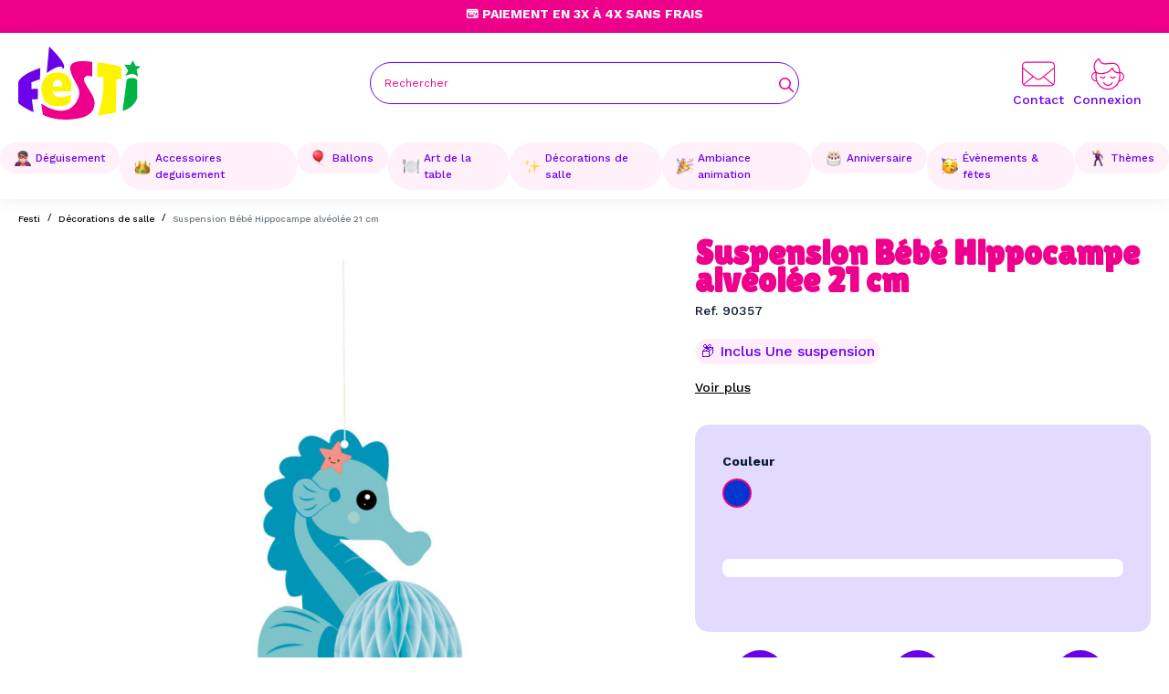

--- FILE ---
content_type: text/html; charset=utf-8
request_url: https://www.festi.fr/suspension-hippocampe-alveolee-21-cm
body_size: 45952
content:
<!doctype html> <html lang="fr">    <head>                   <meta charset="utf-8">     <meta http-equiv="x-ua-compatible" content="ie=edge">      <title>Suspension Bébé Hippocampe alvéolée 21 cm</title>      <script data-keepinline="true">
    var cdcGtmApi = '//www.festi.fr/module/cdc_googletagmanager/async';
    var ajaxShippingEvent = 1;
    var ajaxPaymentEvent = 1;

/* datalayer */
dataLayer = window.dataLayer || [];
    let cdcDatalayer = {"event":"view_item","pageCategory":"product","ecommerce":{"currency":"EUR","value":"4.32","items":[{"item_id":"12430-10868","item_name":"Suspension Bebe Hippocampe alveolee 21 cm","item_reference":"90357","item_brand":"PARTYPRO","item_category":"Decorations de salle","item_variant":"Bleu","price":"4.32","price_tax_exc":"4.32","price_tax_inc":"5.19","quantity":1,"google_business_vertical":"retail"}]},"google_tag_params":{"ecomm_pagetype":"product","ecomm_prodid":"90357","ecomm_totalvalue":5.1900000000000004,"ecomm_totalvalue_tax_exc":4.3200000000000003,"ecomm_category":"Decorations de salle"}};
    dataLayer.push(cdcDatalayer);

/* call to GTM Tag */
(function(w,d,s,l,i){w[l]=w[l]||[];w[l].push({'gtm.start':
new Date().getTime(),event:'gtm.js'});var f=d.getElementsByTagName(s)[0],
j=d.createElement(s),dl=l!='dataLayer'?'&l='+l:'';j.async=true;j.src=
'https://www.googletagmanager.com/gtm.js?id='+i+dl;f.parentNode.insertBefore(j,f);
})(window,document,'script','dataLayer','GTM-KG46GSP8');

/* async call to avoid cache system for dynamic data */
var cdcgtmreq = new XMLHttpRequest();
cdcgtmreq.onreadystatechange = function() {
    if (cdcgtmreq.readyState == XMLHttpRequest.DONE ) {
        if (cdcgtmreq.status == 200) {
          	var datalayerJs = cdcgtmreq.responseText;
            try {
                var datalayerObj = JSON.parse(datalayerJs);
                dataLayer = dataLayer || [];
                dataLayer.push(datalayerObj);
            } catch(e) {
               console.log("[CDCGTM] error while parsing json");
            }

                    }
        dataLayer.push({
          'event': 'datalayer_ready'
        });
    }
};
cdcgtmreq.open("GET", "//www.festi.fr/module/cdc_googletagmanager/async?action=user" /*+ "?" + new Date().getTime()*/, true);
cdcgtmreq.setRequestHeader('X-Requested-With', 'XMLHttpRequest');
cdcgtmreq.send();
</script>        <meta name="description" content="Cette Suspension Bébé Hippocampe alvéolée 21 cm sera parfaite pour la décoration d&#039;anniversaire de votre enfant sur le thème de la mer.">   <meta name="keywords" content="">                <link rel="canonical" href="https://www.festi.fr/suspension-hippocampe-alveolee-21-cm">                       <meta property="og:title" content="Suspension Bébé Hippocampe alvéolée 21 cm"/>  <meta property="og:description" content="Cette Suspension Bébé Hippocampe alvéolée 21 cm sera parfaite pour la décoration d&#039;anniversaire de votre enfant sur le thème de la mer."/>  <meta property="og:type" content="website"/>  <meta property="og:url" content="https://www.festi.fr/suspension-hippocampe-alveolee-21-cm"/>  <meta property="og:site_name" content="Festi.fr"/>       <meta property="og:type" content="product"/>                <meta property="og:image" content="https://www.festi.fr/14374-large_default/suspension-hippocampe-alveolee-21-cm.jpg"/>           <meta property="og:image:height" content="800"/>      <meta property="og:image:width" content="800"/>                 <meta property="product:brand" content="PARTYPRO" />       <meta property="og:availability" content="out of stock" />                                                    <meta name="viewport" content="width=device-width, initial-scale=1">      <link rel="icon" type="image/vnd.microsoft.icon" href="/img/favicon.ico?1698645599">   <link rel="shortcut icon" type="image/x-icon" href="/img/favicon.ico?1698645599">            <link rel="preload stylesheet" as="style" href="/modules/ps_checkout/views/css/payments.css?version=7.5.0.2" type="text/css" media="all">       <link rel="preload stylesheet" as="style" href="https://www.festi.fr/themes/eyc-theme/assets/cache/theme-c5dc74125.css" type="text/css" media="all">  <link rel="preconnect" href="https://fonts.googleapis.com"> <link rel="preconnect" href="https://fonts.gstatic.com" crossorigin> <link href="https://fonts.googleapis.com/css2?family=Rubik:wght@300;400;500;600;700&display=swap" rel="stylesheet">                            <script type="text/javascript">
        var arSEOAttributes = {"couleur-bleu":"1|1-couleur-bleu"};
        var arSEORemoveIdFromHash = 1;
        var eycObfuscation_class = "";
        var eyc_free_delivery_amount = 49;
        var eyc_free_delivery_cart_url = "https:\/\/www.festi.fr\/module\/eyc_francoport\/cart";
        var eyc_free_delivery_enabled = true;
        var eyc_icon_color = false;
        var prestashop = {"cart":{"products":[],"totals":{"total":{"type":"total","label":"Total","amount":0,"value":"0,00\u00a0\u20ac"},"total_including_tax":{"type":"total","label":"Total TTC","amount":0,"value":"0,00\u00a0\u20ac"},"total_excluding_tax":{"type":"total","label":"Total HT :","amount":0,"value":"0,00\u00a0\u20ac"}},"subtotals":{"products":{"type":"products","label":"Sous-total","amount":0,"value":"0,00\u00a0\u20ac"},"discounts":null,"shipping":{"type":"shipping","label":"Livraison","amount":0,"value":""},"tax":null},"products_count":0,"summary_string":"0 articles","vouchers":{"allowed":1,"added":[]},"discounts":[],"minimalPurchase":0,"minimalPurchaseRequired":""},"currency":{"id":1,"name":"Euro","iso_code":"EUR","iso_code_num":"978","sign":"\u20ac"},"customer":{"lastname":null,"firstname":null,"email":null,"birthday":null,"newsletter":null,"newsletter_date_add":null,"optin":null,"website":null,"company":null,"siret":null,"ape":null,"is_logged":false,"gender":{"type":null,"name":null},"addresses":[]},"language":{"name":"Fran\u00e7ais (French)","iso_code":"fr","locale":"fr-FR","language_code":"fr","is_rtl":"0","date_format_lite":"d\/m\/Y","date_format_full":"d\/m\/Y H:i:s","id":1},"page":{"title":"","canonical":"https:\/\/www.festi.fr\/suspension-hippocampe-alveolee-21-cm","meta":{"title":"Suspension B\u00e9b\u00e9 Hippocampe alv\u00e9ol\u00e9e 21 cm","description":"Cette Suspension B\u00e9b\u00e9 Hippocampe alv\u00e9ol\u00e9e 21 cm sera parfaite pour la d\u00e9coration d'anniversaire de votre enfant sur le th\u00e8me de la mer.","keywords":"","robots":"index"},"page_name":"product","body_classes":{"lang-fr":true,"lang-rtl":false,"country-FR":true,"currency-EUR":true,"layout-full-width":true,"page-product":true,"tax-display-enabled":true,"siloe":true,"product-id-12430":true,"product-Suspension B\u00e9b\u00e9 Hippocampe alv\u00e9ol\u00e9e 21 cm":true,"product-id-category-5":true,"product-id-manufacturer-67":true,"product-id-supplier-0":true,"product-available-for-order":true},"admin_notifications":[]},"shop":{"name":"Festi.fr","logo":"https:\/\/www.festi.fr\/img\/logo-1698239831.jpg","stores_icon":"https:\/\/www.festi.fr\/img\/logo_stores.png","favicon":"\/img\/favicon.ico"},"urls":{"base_url":"https:\/\/www.festi.fr\/","current_url":"https:\/\/www.festi.fr\/suspension-hippocampe-alveolee-21-cm","shop_domain_url":"https:\/\/www.festi.fr","img_ps_url":"https:\/\/www.festi.fr\/img\/","img_cat_url":"https:\/\/www.festi.fr\/img\/c\/","img_lang_url":"https:\/\/www.festi.fr\/img\/l\/","img_prod_url":"https:\/\/www.festi.fr\/img\/p\/","img_manu_url":"https:\/\/www.festi.fr\/img\/m\/","img_sup_url":"https:\/\/www.festi.fr\/img\/su\/","img_ship_url":"https:\/\/www.festi.fr\/img\/s\/","img_store_url":"https:\/\/www.festi.fr\/img\/st\/","img_col_url":"https:\/\/www.festi.fr\/img\/co\/","img_url":"https:\/\/www.festi.fr\/themes\/eyc-theme\/assets\/img\/","css_url":"https:\/\/www.festi.fr\/themes\/eyc-theme\/assets\/css\/","js_url":"https:\/\/www.festi.fr\/themes\/eyc-theme\/assets\/js\/","pic_url":"https:\/\/www.festi.fr\/upload\/","pages":{"address":"https:\/\/www.festi.fr\/adresse","addresses":"https:\/\/www.festi.fr\/adresses","authentication":"https:\/\/www.festi.fr\/connexion","cart":"https:\/\/www.festi.fr\/panier","category":"https:\/\/www.festi.fr\/index.php?controller=category","cms":"https:\/\/www.festi.fr\/index.php?controller=cms","contact":"https:\/\/www.festi.fr\/nous-contacter","discount":"https:\/\/www.festi.fr\/reduction","guest_tracking":"https:\/\/www.festi.fr\/suivi-commande-invite","history":"https:\/\/www.festi.fr\/historique-commandes","identity":"https:\/\/www.festi.fr\/identite","index":"https:\/\/www.festi.fr\/","my_account":"https:\/\/www.festi.fr\/mon-compte","order_confirmation":"https:\/\/www.festi.fr\/confirmation-commande","order_detail":"https:\/\/www.festi.fr\/index.php?controller=order-detail","order_follow":"https:\/\/www.festi.fr\/suivi-commande","order":"https:\/\/www.festi.fr\/commande","order_return":"https:\/\/www.festi.fr\/index.php?controller=order-return","order_slip":"https:\/\/www.festi.fr\/avoirs","pagenotfound":"https:\/\/www.festi.fr\/page-introuvable","password":"https:\/\/www.festi.fr\/recuperation-mot-de-passe","pdf_invoice":"https:\/\/www.festi.fr\/index.php?controller=pdf-invoice","pdf_order_return":"https:\/\/www.festi.fr\/index.php?controller=pdf-order-return","pdf_order_slip":"https:\/\/www.festi.fr\/index.php?controller=pdf-order-slip","prices_drop":"https:\/\/www.festi.fr\/promotions","product":"https:\/\/www.festi.fr\/index.php?controller=product","search":"https:\/\/www.festi.fr\/recherche","sitemap":"https:\/\/www.festi.fr\/plan-site","stores":"https:\/\/www.festi.fr\/magasins","supplier":"https:\/\/www.festi.fr\/fournisseur","register":"https:\/\/www.festi.fr\/connexion?create_account=1","order_login":"https:\/\/www.festi.fr\/commande?login=1"},"alternative_langs":[],"theme_assets":"\/themes\/eyc-theme\/assets\/","actions":{"logout":"https:\/\/www.festi.fr\/?mylogout="},"no_picture_image":{"bySize":{"hsma_default":{"url":"https:\/\/www.festi.fr\/img\/p\/fr-default-hsma_default.jpg","width":55,"height":55},"small_default":{"url":"https:\/\/www.festi.fr\/img\/p\/fr-default-small_default.jpg","width":98,"height":98},"cart_default":{"url":"https:\/\/www.festi.fr\/img\/p\/fr-default-cart_default.jpg","width":125,"height":125},"eycp_180":{"url":"https:\/\/www.festi.fr\/img\/p\/fr-default-eycp_180.jpg","width":180,"height":180},"eycp_300":{"url":"https:\/\/www.festi.fr\/img\/p\/fr-default-eycp_300.jpg","width":300,"height":300},"eycp_360":{"url":"https:\/\/www.festi.fr\/img\/p\/fr-default-eycp_360.jpg","width":360,"height":360},"home_default":{"url":"https:\/\/www.festi.fr\/img\/p\/fr-default-home_default.jpg","width":360,"height":360},"medium_default":{"url":"https:\/\/www.festi.fr\/img\/p\/fr-default-medium_default.jpg","width":452,"height":452},"eycp_800":{"url":"https:\/\/www.festi.fr\/img\/p\/fr-default-eycp_800.jpg","width":800,"height":800},"large_default":{"url":"https:\/\/www.festi.fr\/img\/p\/fr-default-large_default.jpg","width":800,"height":800}},"small":{"url":"https:\/\/www.festi.fr\/img\/p\/fr-default-hsma_default.jpg","width":55,"height":55},"medium":{"url":"https:\/\/www.festi.fr\/img\/p\/fr-default-eycp_360.jpg","width":360,"height":360},"large":{"url":"https:\/\/www.festi.fr\/img\/p\/fr-default-large_default.jpg","width":800,"height":800},"legend":""}},"configuration":{"display_taxes_label":true,"display_prices_tax_incl":true,"is_catalog":true,"show_prices":true,"opt_in":{"partner":true},"quantity_discount":{"type":"discount","label":"Remise sur prix unitaire"},"voucher_enabled":1,"return_enabled":0},"field_required":[],"breadcrumb":{"links":[{"title":"Accueil","url":"https:\/\/www.festi.fr\/"},{"title":"D\u00e9corations de salle","url":"https:\/\/www.festi.fr\/decorations-de-salle\/"},{"title":"Suspension B\u00e9b\u00e9 Hippocampe alv\u00e9ol\u00e9e 21 cm","url":"https:\/\/www.festi.fr\/suspension-hippocampe-alveolee-21-cm"}],"count":3},"link":{"protocol_link":"https:\/\/","protocol_content":"https:\/\/"},"time":1768998628,"static_token":"7b540196adefa35d18280eba95e0f8e6","token":"98efa87ba1aac4c43d70357feeb2859a","debug":false,"modules":{"eycacf":{"context":[],"global":{"home_selection_title":"Notre S\u00e9lections","home_selection_nouveaute":"Nouveaut\u00e9","home_selection_topvente":"Top ventes","home_selection_promo":"Promos","logo_transport_1":"","delai_transport_1":"3 \u00e0 4 jours en point relais","price_transport_1":"3,90\u20ac","logo_transport_2":"","delai_transport_2":"2 \u00e0 3 jours en point relais","price_transport_2":"5,90\u20ac","logo_transport_3":"","delai_transport_3":"1 \u00e0 2 jours \u00e0 domicile","price_transport_3":"6,90\u20ac"}}}};
        var ps_checkoutApplePayUrl = "https:\/\/www.festi.fr\/module\/ps_checkout\/applepay";
        var ps_checkoutAutoRenderDisabled = false;
        var ps_checkoutCancelUrl = "https:\/\/www.festi.fr\/module\/ps_checkout\/cancel";
        var ps_checkoutCardBrands = ["MASTERCARD","VISA","AMEX","CB_NATIONALE"];
        var ps_checkoutCardFundingSourceImg = "\/modules\/ps_checkout\/views\/img\/payment-cards.png";
        var ps_checkoutCardLogos = {"AMEX":"\/modules\/ps_checkout\/views\/img\/amex.svg","CB_NATIONALE":"\/modules\/ps_checkout\/views\/img\/cb.svg","DINERS":"\/modules\/ps_checkout\/views\/img\/diners.svg","DISCOVER":"\/modules\/ps_checkout\/views\/img\/discover.svg","JCB":"\/modules\/ps_checkout\/views\/img\/jcb.svg","MAESTRO":"\/modules\/ps_checkout\/views\/img\/maestro.svg","MASTERCARD":"\/modules\/ps_checkout\/views\/img\/mastercard.svg","UNIONPAY":"\/modules\/ps_checkout\/views\/img\/unionpay.svg","VISA":"\/modules\/ps_checkout\/views\/img\/visa.svg"};
        var ps_checkoutCartProductCount = 0;
        var ps_checkoutCheckUrl = "https:\/\/www.festi.fr\/module\/ps_checkout\/check";
        var ps_checkoutCheckoutTranslations = {"checkout.go.back.label":"Tunnel de commande","checkout.go.back.link.title":"Retourner au tunnel de commande","checkout.card.payment":"Paiement par carte","checkout.page.heading":"R\u00e9sum\u00e9 de commande","checkout.cart.empty":"Votre panier d'achat est vide.","checkout.page.subheading.card":"Carte","checkout.page.subheading.paypal":"PayPal","checkout.payment.by.card":"Vous avez choisi de payer par carte.","checkout.payment.by.paypal":"Vous avez choisi de payer par PayPal.","checkout.order.summary":"Voici un r\u00e9sum\u00e9 de votre commande :","checkout.order.amount.total":"Le montant total de votre panier est de","checkout.order.included.tax":"(TTC)","checkout.order.confirm.label":"Veuillez finaliser votre commande en cliquant sur &quot;Je valide ma commande&quot;","checkout.payment.token.delete.modal.header":"Voulez-vous supprimer cette m\u00e9thode de paiement ?","checkout.payment.token.delete.modal.content":"Cette m\u00e9thode de paiement sera supprim\u00e9e de votre compte :","checkout.payment.token.delete.modal.confirm-button":"Supprimer cette m\u00e9thode de paiement","checkout.payment.loader.processing-request":"Veuillez patienter, nous traitons votre demande...","checkout.payment.others.link.label":"Autres moyens de paiement","checkout.payment.others.confirm.button.label":"Je valide ma commande","checkout.form.error.label":"Une erreur s'est produite lors du paiement. Veuillez r\u00e9essayer ou contacter le support.","loader-component.label.header":"Merci pour votre achat !","loader-component.label.body":"Veuillez patienter, nous traitons votre paiement","loader-component.label.body.longer":"Veuillez patienter, cela prend un peu plus de temps...","payment-method-logos.title":"Paiement 100% s\u00e9curis\u00e9","express-button.cart.separator":"ou","express-button.checkout.express-checkout":"Achat rapide","ok":"Ok","cancel":"Annuler","paypal.hosted-fields.label.card-name":"Nom du titulaire de la carte","paypal.hosted-fields.placeholder.card-name":"Nom du titulaire de la carte","paypal.hosted-fields.label.card-number":"Num\u00e9ro de carte","paypal.hosted-fields.placeholder.card-number":"Num\u00e9ro de carte","paypal.hosted-fields.label.expiration-date":"Date d'expiration","paypal.hosted-fields.placeholder.expiration-date":"MM\/YY","paypal.hosted-fields.label.cvv":"Code de s\u00e9curit\u00e9","paypal.hosted-fields.placeholder.cvv":"XXX","error.paypal-sdk":"L'instance du PayPal JavaScript SDK est manquante","error.google-pay-sdk":"L'instance du Google Pay Javascript SDK est manquante","error.apple-pay-sdk":"L'instance du Apple Pay Javascript SDK est manquante","error.google-pay.transaction-info":"Une erreur est survenue lors de la r\u00e9cup\u00e9ration des informations sur la transaction Google Pay","error.apple-pay.payment-request":"Une erreur est survenue lors de la r\u00e9cup\u00e9ration des informations sur la transaction Apple Pay","error.paypal-sdk.contingency.cancel":"Authentification du titulaire de carte annul\u00e9e, veuillez choisir un autre moyen de paiement ou essayez de nouveau.","error.paypal-sdk.contingency.error":"Une erreur est survenue lors de l'authentification du titulaire de la carte, veuillez choisir un autre moyen de paiement ou essayez de nouveau.","error.paypal-sdk.contingency.failure":"Echec de l'authentification du titulaire de la carte, veuillez choisir un autre moyen de paiement ou essayez de nouveau.","error.paypal-sdk.contingency.unknown":"L'identit\u00e9 du titulaire de la carte n'a pas pu \u00eatre v\u00e9rifi\u00e9e, veuillez choisir un autre moyen de paiement ou essayez de nouveau.","APPLE_PAY_MERCHANT_SESSION_VALIDATION_ERROR":"Nous ne pouvons pas traiter votre paiement Apple Pay pour le moment. Cela peut \u00eatre d\u00fb \u00e0 un probl\u00e8me de v\u00e9rification de la configuration du paiement pour ce site. Veuillez r\u00e9essayer plus tard ou choisir un autre moyen de paiement.","APPROVE_APPLE_PAY_VALIDATION_ERROR":"Un probl\u00e8me est survenu lors du traitement de votre paiement Apple Pay. Veuillez v\u00e9rifier les d\u00e9tails de votre commande et r\u00e9essayer, ou utilisez un autre mode de paiement."};
        var ps_checkoutCheckoutUrl = "https:\/\/www.festi.fr\/commande";
        var ps_checkoutConfirmUrl = "https:\/\/www.festi.fr\/confirmation-commande";
        var ps_checkoutCreateUrl = "https:\/\/www.festi.fr\/module\/ps_checkout\/create";
        var ps_checkoutCustomMarks = {"google_pay":"\/modules\/ps_checkout\/views\/img\/google_pay.svg","apple_pay":"\/modules\/ps_checkout\/views\/img\/apple_pay.svg"};
        var ps_checkoutExpressCheckoutCartEnabled = false;
        var ps_checkoutExpressCheckoutOrderEnabled = false;
        var ps_checkoutExpressCheckoutProductEnabled = false;
        var ps_checkoutExpressCheckoutSelected = false;
        var ps_checkoutExpressCheckoutUrl = "https:\/\/www.festi.fr\/module\/ps_checkout\/ExpressCheckout";
        var ps_checkoutFundingSource = "paypal";
        var ps_checkoutFundingSourcesSorted = ["card","paypal","paylater","google_pay","apple_pay"];
        var ps_checkoutGooglePayUrl = "https:\/\/www.festi.fr\/module\/ps_checkout\/googlepay";
        var ps_checkoutHostedFieldsContingencies = "SCA_WHEN_REQUIRED";
        var ps_checkoutHostedFieldsEnabled = true;
        var ps_checkoutIconsPath = "\/modules\/ps_checkout\/views\/img\/icons\/";
        var ps_checkoutLoaderImage = "\/modules\/ps_checkout\/views\/img\/loader.svg";
        var ps_checkoutPartnerAttributionId = "PrestaShop_Cart_PSXO_PSDownload";
        var ps_checkoutPayLaterCartPageButtonEnabled = false;
        var ps_checkoutPayLaterCategoryPageBannerEnabled = false;
        var ps_checkoutPayLaterHomePageBannerEnabled = false;
        var ps_checkoutPayLaterOrderPageBannerEnabled = false;
        var ps_checkoutPayLaterOrderPageButtonEnabled = false;
        var ps_checkoutPayLaterOrderPageMessageEnabled = false;
        var ps_checkoutPayLaterProductPageBannerEnabled = false;
        var ps_checkoutPayLaterProductPageButtonEnabled = false;
        var ps_checkoutPayLaterProductPageMessageEnabled = false;
        var ps_checkoutPayPalButtonConfiguration = "";
        var ps_checkoutPayPalEnvironment = "LIVE";
        var ps_checkoutPayPalOrderId = "";
        var ps_checkoutPayPalSdkConfig = {"clientId":"AXjYFXWyb4xJCErTUDiFkzL0Ulnn-bMm4fal4G-1nQXQ1ZQxp06fOuE7naKUXGkq2TZpYSiI9xXbs4eo","merchantId":"SKJDZ2MJM855J","currency":"EUR","intent":"capture","commit":"false","vault":"false","integrationDate":"2022-14-06","dataPartnerAttributionId":"PrestaShop_Cart_PSXO_PSDownload","dataCspNonce":"","dataEnable3ds":"true","disableFunding":"bancontact,eps,ideal,mybank,p24,blik","enableFunding":"paylater","components":"marks,funding-eligibility,googlepay,applepay"};
        var ps_checkoutPayWithTranslations = {"card":"Payer par Carte","paypal":"Payer avec un compte PayPal","paylater":"Payer en plusieurs fois avec PayPal Pay Later","google_pay":"Payer avec Google Pay","apple_pay":"Payer avec Apple Pay"};
        var ps_checkoutPaymentMethodLogosTitleImg = "\/modules\/ps_checkout\/views\/img\/icons\/lock_checkout.svg";
        var ps_checkoutPaymentUrl = "https:\/\/www.festi.fr\/module\/ps_checkout\/payment";
        var ps_checkoutRenderPaymentMethodLogos = true;
        var ps_checkoutValidateUrl = "https:\/\/www.festi.fr\/module\/ps_checkout\/validate";
        var ps_checkoutVaultUrl = "https:\/\/www.festi.fr\/module\/ps_checkout\/vault";
        var ps_checkoutVersion = "7.5.0.2";
        var psemailsubscription_subscription = "https:\/\/www.festi.fr\/module\/ps_emailsubscription\/subscription";
      </script>      <script type="module" src="https://checkout-button-prestashop-just-checkout.vercel.app/just-pay-button.js"></script> <link rel="stylesheet" href="https://checkout-button-prestashop-just-checkout.vercel.app/styles.css" type="text/css" media="all">    <script type="text/javascript">
    var just = {
      currency: { id: 1 },
      language: 'fr',
      languageId: '1',
      shopId: '129fb0fe-ecb8-4b8e-80d0-d07b0364480b',
      cartId: '',
      display: {
        cart: 1,
        product: 1,
      },
    };
  </script>    <script type="text/javascript">
    just.product = {
      id: '12430',
      attributeId: '10868',
      quantity: 1,
      customizationId: "0",
      originalAmount: "0",
      amount: "0",
    };
  </script>    <script type="text/javascript">
    var JUST_USER = {
      id: '',
      email: '',
      firstName: '',
      lastName: '',
          };
  </script>            </head>    <body id="product" class="lang-fr country-fr currency-eur layout-full-width page-product tax-display-enabled siloe product-id-12430 product-suspension-bebe-hippocampe-alveolee-21-cm product-id-category-5 product-id-manufacturer-67 product-id-supplier-0 product-available-for-order isnotindex">             <!-- Google Tag Manager (noscript) --> <noscript><iframe src="https://www.googletagmanager.com/ns.html?id=GTM-KG46GSP8" height="0" width="0" style="display:none;visibility:hidden"></iframe></noscript> <!-- End Google Tag Manager (noscript) -->            <main>                              <header id="eyc-header" class="eyc_block-header">                            <div class="eyc-topbar header-nav eyc-v-desktop">                             <div class="eyc-h-infos swiper Slidetopbar">                          <div class="swiper-wrapper">                         <div class="swiper-slide"><p>🎁 Livraison Gratuite dès 49€</p></div>                         <div class="swiper-slide"><p>💳 Paiement en 3x à 4x sans frais</p></div>                         <div class="swiper-slide"><p>🔥 Livraison Express en 24h</p></div>                       </div>                  </div>                 <div class="eyc-h-nav_right eyc-v-desktop">                                          <div class="eyc-h-phone">                    </div>                 </div>     </div>         <div id="eyc-header-sticky" class="eyc_header_content">      <div class="eyc_c-wrapper eyc-flex-between">         <button class="eyc-v-mobile btn" id="menu-icon" data-toggle="modal" data-target="#mobile_top_menu_wrapper">         <svg xmlns="http://www.w3.org/2000/svg" width="20" height="13" viewbox="0 0 20 13" class="eycsvgicon eycsvgicon-icon-menu" aria-hidden="true"> <path fill-rule="evenodd" d="M20,12 L20,13 L0,13 L0,12 L20,12 Z M20,6 L20,7 L0,7 L0,6 L20,6 Z M20,0 L20,1 L0,1 L0,0 L20,0 Z"/></svg>          </button>           <a href="https://www.festi.fr/" class="eyc-h_logo header-top__col">         <svg xmlns="http://www.w3.org/2000/svg" viewbox="0 0 1242.9 742.4" class="eycsvgicon eycsvgicon-logo-festi" aria-hidden="true"><g id="Calque_1-2"><path class="cls-purple" d="M224.1,218.1c0,0-186.1,53.9-222.9,139.8c0,0-2.7,199.9,0,211.8c5.1,22.3,133.8,92.2,154,96.3L139,536.3l60.8-2V428.9 l-64.8,2l-2-66.9c0,0,80.4-32.4,84.4-28.4C221.4,339.7,224.1,218.1,224.1,218.1L224.1,218.1z"/><path class="cls-pink" d="M750.5,306.8V156.3c0,0-250.8-47.1-221.9,83.6c28.9,130.7,138,181.7,68.4,311.6c-67.7,126.2-205.2,130.7-363.3,28.9 c0,0,13.7,111,19.8,114s146,82.5,381.5,30.4c98.5-21.8,149-86.6,138.3-170.2C762.7,470.9,645.6,363,671.5,319 C697.3,274.9,750.5,306.8,750.5,306.8L750.5,306.8z"/><path class="cls-yellow" d="M803.7,159.4c0,0,234.1,28.9,241.7,53.2l4.6,117h-51.7L990.6,670l-183.1,31.6c0,0,47.8-139.6,53.9-250.5s3-142.9,3-142.9 l-62.3,3L803.7,159.4L803.7,159.4z"/><path class="cls-green" d="M1138.9,186.9l23.5-47.3l28.9,56.2l51.7,6.1l-41,33.4l16.7,69.9c0,0-45.6-27.4-59.3-28.9c-13.7-1.5-73,21.3-73,21.3 l30.4-53.2l-38-60.8L1138.9,186.9L1138.9,186.9z"/><path class="cls-green" d="M1101.6,335.7c0,0,14-17,58.8-16.2c18.7,0.3,44.6,8.1,46.6,24.3c2,16.2,0,184.4,0,184.4s-36.7,100.5-148.1,124.9 C1058.9,653.1,1081.3,503.9,1101.6,335.7L1101.6,335.7z"/><path class="cls-purple" d="M288.8,269c0,0,19.8-217.3,24.3-269c0,0,188.5,176.3,147.4,220.4c-22.8,24.5-0.5-3.9-18.2-13.7 C428.1,198.8,386.7,200.2,288.8,269L288.8,269z"/><path class="cls-yellow" d="M402.5,262.7c-169.2,0-166.2,154-166.2,167.2s-3.9,160.4,135.8,175.3c125.5,13.4,157.1-47.4,157.1-47.4l6.1-66.1 c0,0-170.2,68.9-185.4-34.5l186.4-3C536.2,454.2,571.7,262.7,402.5,262.7L402.5,262.7z M445.9,403.8h-93.2c0,0-4-66.9,46.6-66.9 S445.8,403.8,445.9,403.8L445.9,403.8z"/></g></svg>          </a>          <form class="eyc-h-block_search eyc-wrapper eyc-v-desktop" method="get" action="">             <input type="hidden" name="controller" value="search">             <div class="eyc-h-search-wrapper">               <input type="text" name="s" value="" placeholder="Rechercher" aria-label="Rechercher">                  <button type="submit">                      <svg xmlns="http://www.w3.org/2000/svg" height="1em" viewbox="0 0 512 512" class="eycsvgicon eycsvgicon-icon-search" aria-hidden="true"><path d="M368 208A160 160 0 1 0 48 208a160 160 0 1 0 320 0zM337.1 371.1C301.7 399.2 256.8 416 208 416C93.1 416 0 322.9 0 208S93.1 0 208 0S416 93.1 416 208c0 48.8-16.8 93.7-44.9 129.1L505 471c9.4 9.4 9.4 24.6 0 33.9s-24.6 9.4-33.9 0L337.1 371.1z"/></svg>                    <span class="d-none">Rechercher</span>                   </button>               </div>         </form>          <div class="eyc-h_right header-top__col">                   <a href="https://www.festi.fr/nous-contacter" class="eyc_align_icon eyc_contact"><svg xmlns="http://www.w3.org/2000/svg" viewbox="0 0 512 384" class="eycsvgicon eycsvgicon-icon-contact" aria-hidden="true"> <g id="Calque_1-2" data-name="Calque 1"> <path d="m448,0H64C28.7,0,0,28.7,0,64v256c0,35.3,28.7,64,64,64h384c35.3,0,64-28.7,64-64V64c0-35.3-28.7-64-64-64ZM16,64c0-26.5,21.5-48,48-48h384c26.5,0,48,21.5,48,48v28.2l-204.9,165.2c-20.5,16.5-49.8,16.5-70.3,0L16,92.2v-28.2Zm332.04,168.02l147.96-119.32v207.3c0,10.28-3.25,19.81-8.76,27.62l-139.19-115.6ZM16,112.7l147.04,118.59L24.1,346.68c-5.11-7.63-8.1-16.81-8.1-26.68V112.7Zm48,255.3c-10.84,0-20.84-3.6-28.88-9.67l140.67-116.76,35.01,28.23c26.4,21.3,64,21.3,90.4,0l34.1-27.5,140.62,116.72c-7.87,5.64-17.5,8.97-27.92,8.97H64Z"/> </g></svg><span class="eyc-v-desktop">Contact</span></a>            <div class="user-info eyc-h_rightitem eyc-v-desktop">       <a       href="https://www.festi.fr/mon-compte"       class="eyc-link-body eyc_align_icon"       title="Identifiez-vous"       rel="nofollow"     >           <svg xmlns="http://www.w3.org/2000/svg" viewbox="0 0 222.72 213.16" class="eycsvgicon eycsvgicon-icon-user" aria-hidden="true"> <g id="Calque_1-2" data-name="Calque 1"> <g> <path d="m26.05,92.88c-.21-.58-.33-1.13-.58-1.6-4-7.38-7.2-15.09-8.89-23.34-1.02-4.96-1.63-9.99-1.35-15.08.54-9.85,3.37-19.02,8.58-27.38,4.12-6.61,9.1-12.54,15.21-17.42,2.99-2.38,6.16-4.53,9.31-6.71.84-.58,1.83-1.09,2.82-1.25,2.47-.4,3.74.52,4.68,2.9,1.36,3.44,2.65,6.92,4.2,10.27,2.56,5.52,5.78,10.61,10.66,14.43,3.79,2.97,8.18,4.45,12.86,5.37,5.27,1.04,10.58.76,15.88.67,3.71-.06,7.41-.62,11.11-.92,1.57-.13,3.14-.14,4.71-.26,3.1-.24,6.2-.49,9.29-.77,3.25-.29,6.5-.62,9.75-.9,1.69-.15,3.39-.21,5.08-.34,1.94-.15,3.87-.46,5.81-.44,2.32.02,4.65.23,6.96.52,7.78.98,14.78,3.92,20.91,8.78,5.56,4.41,9.71,10.01,12.99,16.28,3.05,5.82,5.31,11.94,6.74,18.33.95,4.23,1.5,8.55,2.19,12.83.24,1.46.39,2.95.49,4.43.06.95.44,1.39,1.4,1.56,5.9,1.04,11.03,3.72,15.39,7.77,5.51,5.12,9.01,11.37,9.98,18.92.22,1.72.47,3.46.49,5.19.06,4.77-1.03,9.33-3.11,13.6-5.14,10.53-13.61,16.62-25.15,18.5-.98.16-1.99.27-2.97.22-1.06-.05-1.57.4-1.96,1.32-1.27,2.98-2.49,5.99-3.93,8.89-2.75,5.54-6.24,10.6-10.13,15.41-7.27,8.98-16.11,16-26.35,21.24-7.09,3.64-14.65,6.04-22.44,7.74-6.81,1.49-13.7,1.81-20.57,1.32-4.69-.33-9.33-1.49-13.94-2.49-7.29-1.59-14.03-4.56-20.54-8.2-8.46-4.74-15.84-10.74-22.12-18.09-6.54-7.65-11.75-16.14-15.19-25.64-.41-1.14-.92-1.49-2.11-1.5-8.35-.13-15.74-2.91-21.83-8.64-5.27-4.96-8.59-11.1-9.82-18.26-1.71-9.97.73-18.84,7.3-26.53,4.42-5.18,9.95-8.65,16.56-10.35.48-.12.96-.2,1.67-.35Zm169.79,8.17c.03.25.08.49.08.74-.08,12.25.56,24.53-1.23,36.71-.48,3.3-1.39,6.54-2.1,9.8-.06.29-.05.6-.08,1.05,1.18-.13,2.22-.18,3.23-.37,15.21-3.01,23.54-16.97,19.53-31.4-2.59-9.3-9.33-14.78-18.61-17.16-.23-.06-.56.25-.85.39-.01.03-.04.06-.03.08.01.06.04.11.06.16Zm-168.37-.72c-.37.01-.76-.04-1.11.05-6.02,1.55-11.22,4.38-14.88,9.59-4.57,6.5-6.07,13.66-3.82,21.29,2.63,8.94,8.64,14.71,17.63,17.25,1.79.5,3.68.65,5.69.99-.51-2.31-.94-4.25-1.38-6.18-1.19-5.19-1.77-10.47-1.84-15.78-.12-8.83-.07-17.66-.09-26.49-.07-.24-.13-.47-.2-.71Zm32.52,7.76h-.27c-8.55-.09-16.54-2.56-24.39-6.01-.06.55-.1.79-.1,1.03,0,8.29-.06,16.58.04,24.87.04,2.97.29,5.96.79,8.88,1.11,6.47,2.69,12.83,5.12,18.97,3.43,8.69,8.2,16.58,14.33,23.57,8.8,10.04,19.46,17.47,32.1,21.95,6.68,2.37,13.56,3.76,20.62,4.15,2.85.16,5.74.03,8.58-.23,3.42-.31,6.83-.8,10.22-1.4,6.66-1.17,12.81-3.79,18.75-6.94,6.59-3.5,12.6-7.8,17.89-13.06,6.91-6.87,12.43-14.71,16.61-23.54,4.93-10.41,7.45-21.37,7.66-32.84.15-8.29.03-16.58.03-24.87,0-.41,0-.82,0-1.28-.29.04-.45.05-.61.08-5.75,1.05-11.49,1.03-17.14-.51-8.53-2.32-15.45-7.2-20.86-14.07-2.71-3.45-4.83-7.36-7.22-11.06-.23-.36-.51-.68-.81-1.08-4.72,5.97-10.23,10.83-16.27,15.08-6.25,4.4-12.92,8.09-20.1,10.71-7.17,2.62-14.4,5.04-22.03,6.17-4.39.65-8.76,1.37-13.2,1.38-3.25.01-6.5.03-9.75.04ZM49.81,9.49c-.3.14-.5.21-.66.32-7.51,5.4-14.02,11.75-18.91,19.67-4.59,7.44-7.11,15.53-7.49,24.24-.17,3.84.18,7.67.91,11.47,1.61,8.34,4.94,16.01,8.83,23.49,1.93,3.71,4.84,6.1,8.65,7.45,2.92,1.03,5.91,1.89,8.9,2.72,4.7,1.3,9.56,1.41,14.39,1.61,6.46.26,12.83-.71,19.17-1.78,11.2-1.9,21.59-6.04,31.36-11.77,6.46-3.79,12.37-8.32,17.41-13.88,2.34-2.59,4.48-5.36,6.71-8.05,2.02-2.43,4.7-2.55,6.43-.26.34.45.55,1.02.76,1.56,2.74,7.3,6.51,13.94,12.22,19.37,6.12,5.82,13.42,8.8,21.86,8.85,1.76.01,3.53-.36,5.3-.44,2.46-.12,2.48-.09,2.32-2.58,0-.08,0-.17-.02-.25-.74-6.48-1.65-12.91-3.44-19.21-2.61-9.16-6.66-17.49-13.59-24.18-6.29-6.07-13.84-9.46-22.59-9.77-4.21-.15-8.45.23-12.67.48-3.96.24-7.92.63-11.87.98-4.46.4-8.9.95-13.37,1.22-5.21.31-10.44.46-15.67.56-4.76.09-9.51.05-14.23-.99-6.95-1.54-13.22-4.23-18.13-9.55-3.41-3.7-6.08-7.92-8.33-12.4-1.46-2.89-2.79-5.85-4.24-8.89Z"/> <path d="m27.67,101.04c-.07-.24-.13-.47-.2-.71.07.24.13.47.2.71Z"/> <path d="m195.81,100.8c0,.08.02.16.03.24-.02-.05-.05-.1-.06-.16,0-.02.02-.05.03-.08Z"/> <path d="m59.99,108.09c-.09,0-.18,0-.27-.01.09,0,.18,0,.27.01Z"/> <path d="m112.23,187.58c-9.61-.33-17.99-3.56-24.72-10.61-2.63-2.76-4.6-5.98-6.31-9.39-1.46-2.91.89-5.92,3.99-5.54,1.65.2,2.32,1.43,3.06,2.65,1.1,1.81,2.08,3.72,3.4,5.36,3.81,4.77,8.74,7.87,14.72,9.22,8.74,1.97,16.49-.16,23.35-5.78,3.05-2.5,5.27-5.64,6.92-9.2.72-1.56,1.75-2.72,3.64-2.79,2.78-.1,4.56,1.96,3.75,4.63-.98,3.22-2.83,5.99-4.93,8.61-4.17,5.22-9.5,8.81-15.74,11.01-3.57,1.26-7.28,2.03-11.14,1.82Z"/> <path d="m145.19,137.94c-5.89-.81-11.05-3.12-15.23-7.45-1.15-1.19-2.34-2.41-3.17-3.82-1.11-1.88-.41-3.89,1.41-5.02,1.85-1.14,3.93-.68,5.35.98,1.4,1.63,2.78,3.35,4.47,4.64,4.33,3.31,9.05,3.69,13.94,1.19,2.25-1.15,4.19-2.69,5.83-4.62,1.5-1.77,3.52-2.04,5.33-.78,1.51,1.06,2.03,3.63.79,5.27-1.17,1.54-2.54,3-4.06,4.18-3.01,2.34-6.4,4.05-10.16,4.87-1.45.31-2.96.38-4.5.57Z"/> <path d="m75.93,137.83c-3.67-.28-7.6-1.64-11.09-4.12-1.62-1.15-3.08-2.54-4.49-3.94-.72-.71-1.27-1.65-1.73-2.56-.64-1.27-.17-3.12.88-4.05,1.42-1.25,3.04-1.51,4.46-.55.78.53,1.43,1.26,2.08,1.96,2.42,2.65,5.26,4.55,8.83,5.3,2.93.61,5.62-.15,8.19-1.41,2.34-1.14,4.38-2.67,5.96-4.8,1.2-1.63,3.42-1.82,5.14-.58,1.63,1.17,2.05,3.54.75,5.33-.87,1.2-1.88,2.37-3.02,3.3-4.46,3.61-9.45,6-15.95,6.13Z"/> </g> </g></svg>        <span class="eyc-v-desktop small">Connexion</span>     </a>   </div>           </div>                   </div>      <div class="eyc_menu">  <nav class="menu eyc-v-desktop" id="_desktop_top_menu">          <ul class="menu-top h-100" id="top-menu" role="navigation" data-depth="0">                                                                  <li class="h-100 menu__item--0 category menu__item menu__item--top menu__item--hassubmenu"           id="category-4" >                                <div class="menu__item-header">                                 <a id="category-4"               class="d-md-flex w-100 h-100 menu__item-link menu__item-link--top menu__item-link--hassubmenu"               href="https://www.festi.fr/deguisement/" data-depth="0"                           >                                                                                                          <img src="https://www.festi.fr/img/c/4-0_thumb.jpg" width="18px" height="18px" alt="Déguisement" />                                                               <span class="align-self-center">Déguisement</span>                       </a>                                                                    </div>                                 <div class="menu-sub menu-sub-container clearfix"                  id="top_sub_menu_8312" role="group" aria-labelledby="category-4">               <div class="menu-sub__content">                        <ul  class="menu-sub__list menu-sub__list--1" data-depth="1">                                                                  <li class="h-100 menu__item--1 category menu__item menu__item--sub menu__item--hassubmenu"           id="category-473" >                                <div class="menu__item-header">                                 <a id="category-473"               class="d-md-flex w-100 h-100 menu__item-link menu__item-link--sub menu__item-link--1 menu__item-link--hassubmenu"               href="https://www.festi.fr/deguisement/par-genre/" data-depth="1"                           >                                                                                                <span class="align-self-center">Par genre</span>                       </a>                                                                    </div>                                 <div class="menu-sub-container clearfix"                  id="top_sub_menu_12369" role="group" aria-labelledby="category-473">               <div>                        <ul  class="menu-sub__list menu-sub__list--2" data-depth="2">                                                <li class="h-100 menu__item--2 category menu__item menu__item--sub"           id="category-17" >                                            <a id="category-17"               class="d-md-flex w-100 h-100 menu__item-link menu__item-link--sub menu__item-link--2 menu__item-link--nosubmenu eyc-obfuscation" data-depth="2" data-href="aHR0cHM6Ly93d3cuZmVzdGkuZnIvZGVndWlzZW1lbnQvcGFyLWdlbnJlL2RlZ3Vpc2VtZW50cy1nYXJjb24v"                           >                                                                                                <span class="align-self-center">Déguisements garçon</span>                       </a>                                        </li>                              <li class="h-100 menu__item--2 category menu__item menu__item--sub"           id="category-21" >                                            <a id="category-21"               class="d-md-flex w-100 h-100 menu__item-link menu__item-link--sub menu__item-link--2 menu__item-link--nosubmenu eyc-obfuscation" data-depth="2" data-href="aHR0cHM6Ly93d3cuZmVzdGkuZnIvZGVndWlzZW1lbnQvcGFyLWdlbnJlL2RlZ3Vpc2VtZW50cy1ncmFuZGUtdGFpbGxlLw=="                           >                                                                                                <span class="align-self-center">Déguisements grande taille</span>                       </a>                                        </li>                              <li class="h-100 menu__item--2 category menu__item menu__item--sub"           id="category-20" >                                            <a id="category-20"               class="d-md-flex w-100 h-100 menu__item-link menu__item-link--sub menu__item-link--2 menu__item-link--nosubmenu eyc-obfuscation" data-depth="2" data-href="aHR0cHM6Ly93d3cuZmVzdGkuZnIvZGVndWlzZW1lbnQvcGFyLWdlbnJlL2RlZ3Vpc2VtZW50cy1hZG9sZXNjZW50Lw=="                           >                                                                                                <span class="align-self-center">Déguisements adolescent</span>                       </a>                                        </li>                              <li class="h-100 menu__item--2 category menu__item menu__item--sub"           id="category-19" >                                            <a id="category-19"               class="d-md-flex w-100 h-100 menu__item-link menu__item-link--sub menu__item-link--2 menu__item-link--nosubmenu eyc-obfuscation" data-depth="2" data-href="aHR0cHM6Ly93d3cuZmVzdGkuZnIvZGVndWlzZW1lbnQvcGFyLWdlbnJlL2RlZ3Vpc2VtZW50cy1zZXh5Lw=="                           >                                                                                                <span class="align-self-center">Déguisements sexy</span>                       </a>                                        </li>                              <li class="h-100 menu__item--2 category menu__item menu__item--sub"           id="category-18" >                                            <a id="category-18"               class="d-md-flex w-100 h-100 menu__item-link menu__item-link--sub menu__item-link--2 menu__item-link--nosubmenu eyc-obfuscation" data-depth="2" data-href="aHR0cHM6Ly93d3cuZmVzdGkuZnIvZGVndWlzZW1lbnQvcGFyLWdlbnJlL2RlZ3Vpc2VtZW50cy1iZWJlLw=="                           >                                                                                                <span class="align-self-center">Déguisements bébé</span>                       </a>                                        </li>                              <li class="h-100 menu__item--2 category menu__item menu__item--sub"           id="category-14" >                                            <a id="category-14"               class="d-md-flex w-100 h-100 menu__item-link menu__item-link--sub menu__item-link--2 menu__item-link--nosubmenu eyc-obfuscation" data-depth="2" data-href="aHR0cHM6Ly93d3cuZmVzdGkuZnIvZGVndWlzZW1lbnQvcGFyLWdlbnJlL2RlZ3Vpc2VtZW50cy1mZW1tZS8="                           >                                                                                                <span class="align-self-center">Déguisements femme</span>                       </a>                                        </li>                              <li class="h-100 menu__item--2 category menu__item menu__item--sub"           id="category-16" >                                            <a id="category-16"               class="d-md-flex w-100 h-100 menu__item-link menu__item-link--sub menu__item-link--2 menu__item-link--nosubmenu eyc-obfuscation" data-depth="2" data-href="aHR0cHM6Ly93d3cuZmVzdGkuZnIvZGVndWlzZW1lbnQvcGFyLWdlbnJlL2RlZ3Vpc2VtZW50cy1maWxsZS8="                           >                                                                                                <span class="align-self-center">Déguisements fille</span>                       </a>                                        </li>                              <li class="h-100 menu__item--2 category menu__item menu__item--sub"           id="category-15" >                                            <a id="category-15"               class="d-md-flex w-100 h-100 menu__item-link menu__item-link--sub menu__item-link--2 menu__item-link--nosubmenu eyc-obfuscation" data-depth="2" data-href="aHR0cHM6Ly93d3cuZmVzdGkuZnIvZGVndWlzZW1lbnQvcGFyLWdlbnJlL2RlZ3Vpc2VtZW50cy1ob21tZS8="                           >                                                                                                <span class="align-self-center">Déguisements homme</span>                       </a>                                        </li>                </ul>                   </div>             </div>                   </li>                                                <li class="h-100 menu__item--1 category menu__item menu__item--sub menu__item--hassubmenu"           id="category-474" >                                <div class="menu__item-header">                                 <a id="category-474"               class="d-md-flex w-100 h-100 menu__item-link menu__item-link--sub menu__item-link--1 menu__item-link--hassubmenu"               href="https://www.festi.fr/deguisement/top-themes/" data-depth="1"                           >                                                                                                <span class="align-self-center">Top Thèmes</span>                       </a>                                                                    </div>                                 <div class="menu-sub-container clearfix"                  id="top_sub_menu_33289" role="group" aria-labelledby="category-474">               <div>                        <ul  class="menu-sub__list menu-sub__list--2" data-depth="2">                                                <li class="h-100 menu__item--2 category menu__item menu__item--sub"           id="category-22" >                                            <a id="category-22"               class="d-md-flex w-100 h-100 menu__item-link menu__item-link--sub menu__item-link--2 menu__item-link--nosubmenu eyc-obfuscation" data-depth="2" data-href="aHR0cHM6Ly93d3cuZmVzdGkuZnIvZGVndWlzZW1lbnQvdG9wLXRoZW1lcy9kZWd1aXNlbWVudC1jb3dib3ktaW5kaWVucy13ZXN0ZXJuLw=="                           >                                                                                                <span class="align-self-center">Déguisement Cowboy - indiens - western</span>                       </a>                                        </li>                              <li class="h-100 menu__item--2 category menu__item menu__item--sub"           id="category-24" >                                            <a id="category-24"               class="d-md-flex w-100 h-100 menu__item-link menu__item-link--sub menu__item-link--2 menu__item-link--nosubmenu eyc-obfuscation" data-depth="2" data-href="aHR0cHM6Ly93d3cuZmVzdGkuZnIvZGVndWlzZW1lbnQvdG9wLXRoZW1lcy9kZWd1aXNlbWVudC1kaXNjby8="                           >                                                                                                <span class="align-self-center">Disco</span>                       </a>                                        </li>                              <li class="h-100 menu__item--2 category menu__item menu__item--sub"           id="category-23" >                                            <a id="category-23"               class="d-md-flex w-100 h-100 menu__item-link menu__item-link--sub menu__item-link--2 menu__item-link--nosubmenu eyc-obfuscation" data-depth="2" data-href="aHR0cHM6Ly93d3cuZmVzdGkuZnIvZGVndWlzZW1lbnQvdG9wLXRoZW1lcy9kZWd1aXNlbWVudC1jaGFybGVzdG9uLWNhYmFyZXQv"                           >                                                                                                <span class="align-self-center">Charleston Cabaret</span>                       </a>                                        </li>                              <li class="h-100 menu__item--2 category menu__item menu__item--sub"           id="category-33" >                                            <a id="category-33"               class="d-md-flex w-100 h-100 menu__item-link menu__item-link--sub menu__item-link--2 menu__item-link--nosubmenu eyc-obfuscation" data-depth="2" data-href="aHR0cHM6Ly93d3cuZmVzdGkuZnIvZGVndWlzZW1lbnQvdG9wLXRoZW1lcy9odW1vdXIv"                           >                                                                                                <span class="align-self-center">Humour</span>                       </a>                                        </li>                              <li class="h-100 menu__item--2 category menu__item menu__item--sub"           id="category-32" >                                            <a id="category-32"               class="d-md-flex w-100 h-100 menu__item-link menu__item-link--sub menu__item-link--2 menu__item-link--nosubmenu eyc-obfuscation" data-depth="2" data-href="aHR0cHM6Ly93d3cuZmVzdGkuZnIvZGVndWlzZW1lbnQvdG9wLXRoZW1lcy9zdGVhbXB1bmsv"                           >                                                                                                <span class="align-self-center">Steampunk</span>                       </a>                                        </li>                              <li class="h-100 menu__item--2 category menu__item menu__item--sub"           id="category-27" >                                            <a id="category-27"               class="d-md-flex w-100 h-100 menu__item-link menu__item-link--sub menu__item-link--2 menu__item-link--nosubmenu eyc-obfuscation" data-depth="2" data-href="aHR0cHM6Ly93d3cuZmVzdGkuZnIvZGVndWlzZW1lbnQvdG9wLXRoZW1lcy9kZWd1aXNlbWVudC1oaXBwaWUv"                           >                                                                                                <span class="align-self-center">Hippie</span>                       </a>                                        </li>                              <li class="h-100 menu__item--2 category menu__item menu__item--sub"           id="category-30" >                                            <a id="category-30"               class="d-md-flex w-100 h-100 menu__item-link menu__item-link--sub menu__item-link--2 menu__item-link--nosubmenu eyc-obfuscation" data-depth="2" data-href="aHR0cHM6Ly93d3cuZmVzdGkuZnIvZGVndWlzZW1lbnQvdG9wLXRoZW1lcy9yZWxpZ2lvbi8="                           >                                                                                                <span class="align-self-center">Religion</span>                       </a>                                        </li>                              <li class="h-100 menu__item--2 category menu__item menu__item--sub"           id="category-29" >                                            <a id="category-29"               class="d-md-flex w-100 h-100 menu__item-link menu__item-link--sub menu__item-link--2 menu__item-link--nosubmenu eyc-obfuscation" data-depth="2" data-href="aHR0cHM6Ly93d3cuZmVzdGkuZnIvZGVndWlzZW1lbnQvdG9wLXRoZW1lcy9kZWd1aXNlbWVudC1wZXJzb25uYWdlcy1jZWxlYnJlcy8="                           >                                                                                                <span class="align-self-center">Personnages célèbres</span>                       </a>                                        </li>                              <li class="h-100 menu__item--2 category menu__item menu__item--sub"           id="category-28" >                                            <a id="category-28"               class="d-md-flex w-100 h-100 menu__item-link menu__item-link--sub menu__item-link--2 menu__item-link--nosubmenu eyc-obfuscation" data-depth="2" data-href="aHR0cHM6Ly93d3cuZmVzdGkuZnIvZGVndWlzZW1lbnQvdG9wLXRoZW1lcy9kZWd1aXNlbWVudC1waXJhdGUv"                           >                                                                                                <span class="align-self-center">Pirate</span>                       </a>                                        </li>                              <li class="h-100 menu__item--2 category menu__item menu__item--sub"           id="category-25" >                                            <a id="category-25"               class="d-md-flex w-100 h-100 menu__item-link menu__item-link--sub menu__item-link--2 menu__item-link--nosubmenu eyc-obfuscation" data-depth="2" data-href="aHR0cHM6Ly93d3cuZmVzdGkuZnIvZGVndWlzZW1lbnQvdG9wLXRoZW1lcy9lZ3lwdGUtcm9tZS1ncmVjZS8="                           >                                                                                                <span class="align-self-center">Egypte/Rome/Grèce</span>                       </a>                                        </li>                              <li class="h-100 menu__item--2 category menu__item menu__item--sub"           id="category-26" >                                            <a id="category-26"               class="d-md-flex w-100 h-100 menu__item-link menu__item-link--sub menu__item-link--2 menu__item-link--nosubmenu eyc-obfuscation" data-depth="2" data-href="aHR0cHM6Ly93d3cuZmVzdGkuZnIvZGVndWlzZW1lbnQvdG9wLXRoZW1lcy9nYXVsb2lzLXZpa2luZy8="                           >                                                                                                <span class="align-self-center">Gaulois/Viking</span>                       </a>                                        </li>                              <li class="h-100 menu__item--2 category menu__item menu__item--sub"           id="category-566" >                                            <a id="category-566"               class="d-md-flex w-100 h-100 menu__item-link menu__item-link--sub menu__item-link--2 menu__item-link--nosubmenu eyc-obfuscation" data-depth="2" data-href="aHR0cHM6Ly93d3cuZmVzdGkuZnIvZGVndWlzZW1lbnQvdG9wLXRoZW1lcy9hbm5lZXMtNjAtNzAv"                           >                                                                                                <span class="align-self-center">Années 60-70</span>                       </a>                                        </li>                              <li class="h-100 menu__item--2 category menu__item menu__item--sub"           id="category-573" >                                            <a id="category-573"               class="d-md-flex w-100 h-100 menu__item-link menu__item-link--sub menu__item-link--2 menu__item-link--nosubmenu eyc-obfuscation" data-depth="2" data-href="aHR0cHM6Ly93d3cuZmVzdGkuZnIvZGVndWlzZW1lbnQvdG9wLXRoZW1lcy9kZWd1aXNlbWVudC1sdXRpbi8="                           >                                                                                                <span class="align-self-center">Déguisement lutin</span>                       </a>                                        </li>                              <li class="h-100 menu__item--2 category menu__item menu__item--sub"           id="category-576" >                                            <a id="category-576"               class="d-md-flex w-100 h-100 menu__item-link menu__item-link--sub menu__item-link--2 menu__item-link--nosubmenu eyc-obfuscation" data-depth="2" data-href="aHR0cHM6Ly93d3cuZmVzdGkuZnIvZGVndWlzZW1lbnQvdG9wLXRoZW1lcy9kZWd1aXNlbWVudC1zaXJlbmUv"                           >                                                                                                <span class="align-self-center">Déguisements sirène</span>                       </a>                                        </li>                              <li class="h-100 menu__item--2 category menu__item menu__item--sub"           id="category-586" >                                            <a id="category-586"               class="d-md-flex w-100 h-100 menu__item-link menu__item-link--sub menu__item-link--2 menu__item-link--nosubmenu eyc-obfuscation" data-depth="2" data-href="aHR0cHM6Ly93d3cuZmVzdGkuZnIvZGVndWlzZW1lbnQvdG9wLXRoZW1lcy9lY29saWVyLWVjb2xpZXJlLw=="                           >                                                                                                <span class="align-self-center">Déguisements adulte écolier</span>                       </a>                                        </li>                              <li class="h-100 menu__item--2 category menu__item menu__item--sub"           id="category-587" >                                            <a id="category-587"               class="d-md-flex w-100 h-100 menu__item-link menu__item-link--sub menu__item-link--2 menu__item-link--nosubmenu eyc-obfuscation" data-depth="2" data-href="aHR0cHM6Ly93d3cuZmVzdGkuZnIvZGVndWlzZW1lbnQvdG9wLXRoZW1lcy9tYXNjb3R0ZXMv"                           >                                                                                                <span class="align-self-center">Mascottes</span>                       </a>                                        </li>                              <li class="h-100 menu__item--2 category menu__item menu__item--sub"           id="category-588" >                                            <a id="category-588"               class="d-md-flex w-100 h-100 menu__item-link menu__item-link--sub menu__item-link--2 menu__item-link--nosubmenu eyc-obfuscation" data-depth="2" data-href="aHR0cHM6Ly93d3cuZmVzdGkuZnIvZGVndWlzZW1lbnQvdG9wLXRoZW1lcy9tb3llbi1hZ2UtcmVuYWlzc2FuY2Uv"                           >                                                                                                <span class="align-self-center">Moyen Age</span>                       </a>                                        </li>                              <li class="h-100 menu__item--2 category menu__item menu__item--sub"           id="category-589" >                                            <a id="category-589"               class="d-md-flex w-100 h-100 menu__item-link menu__item-link--sub menu__item-link--2 menu__item-link--nosubmenu eyc-obfuscation" data-depth="2" data-href="aHR0cHM6Ly93d3cuZmVzdGkuZnIvZGVndWlzZW1lbnQvdG9wLXRoZW1lcy9wcmVoaXN0b2lyZS1jcm8tbWFnbm9uLw=="                           >                                                                                                <span class="align-self-center">Préhistoire / Cro-magnon</span>                       </a>                                        </li>                              <li class="h-100 menu__item--2 category menu__item menu__item--sub"           id="category-633" >                                            <a id="category-633"               class="d-md-flex w-100 h-100 menu__item-link menu__item-link--sub menu__item-link--2 menu__item-link--nosubmenu eyc-obfuscation" data-depth="2" data-href="aHR0cHM6Ly93d3cuZmVzdGkuZnIvZGVndWlzZW1lbnQvdG9wLXRoZW1lcy9kZWd1aXNlbWVudC1odW1vdXItc2V4eS8="                           >                                                                                                <span class="align-self-center">Humour Sexy</span>                       </a>                                        </li>                </ul>                   </div>             </div>                   </li>                                                <li class="h-100 menu__item--1 category menu__item menu__item--sub menu__item--hassubmenu"           id="category-475" >                                <div class="menu__item-header">                                 <a id="category-475"               class="d-md-flex w-100 h-100 menu__item-link menu__item-link--sub menu__item-link--1 menu__item-link--hassubmenu"               href="https://www.festi.fr/deguisement/par-marque/" data-depth="1"                           >                                                                                                <span class="align-self-center">Par Marque</span>                       </a>                                                                    </div>                                 <div class="menu-sub-container clearfix"                  id="top_sub_menu_63150" role="group" aria-labelledby="category-475">               <div>                        <ul  class="menu-sub__list menu-sub__list--2" data-depth="2">                                                <li class="h-100 menu__item--2 category menu__item menu__item--sub"           id="category-34" >                                            <a id="category-34"               class="d-md-flex w-100 h-100 menu__item-link menu__item-link--sub menu__item-link--2 menu__item-link--nosubmenu eyc-obfuscation" data-depth="2" data-href="aHR0cHM6Ly93d3cuZmVzdGkuZnIvZGVndWlzZW1lbnQvcGFyLW1hcnF1ZS9zdWljaWRlLXNxdWFkLw=="                           >                                                                                                <span class="align-self-center">Suicide squad</span>                       </a>                                        </li>                              <li class="h-100 menu__item--2 category menu__item menu__item--sub"           id="category-43" >                                            <a id="category-43"               class="d-md-flex w-100 h-100 menu__item-link menu__item-link--sub menu__item-link--2 menu__item-link--nosubmenu eyc-obfuscation" data-depth="2" data-href="aHR0cHM6Ly93d3cuZmVzdGkuZnIvZGVndWlzZW1lbnQvcGFyLW1hcnF1ZS93b25kZXJ3b21hbi8="                           >                                                                                                <span class="align-self-center">Wonder Woman</span>                       </a>                                        </li>                              <li class="h-100 menu__item--2 category menu__item menu__item--sub"           id="category-42" >                                            <a id="category-42"               class="d-md-flex w-100 h-100 menu__item-link menu__item-link--sub menu__item-link--2 menu__item-link--nosubmenu eyc-obfuscation" data-depth="2" data-href="aHR0cHM6Ly93d3cuZmVzdGkuZnIvZGVndWlzZW1lbnQvcGFyLW1hcnF1ZS9kZWd1aXNlbWVudC10b3J0dWUtbmluamEv"                           >                                                                                                <span class="align-self-center">Tortue Ninja</span>                       </a>                                        </li>                              <li class="h-100 menu__item--2 category menu__item menu__item--sub"           id="category-41" >                                            <a id="category-41"               class="d-md-flex w-100 h-100 menu__item-link menu__item-link--sub menu__item-link--2 menu__item-link--nosubmenu eyc-obfuscation" data-depth="2" data-href="aHR0cHM6Ly93d3cuZmVzdGkuZnIvZGVndWlzZW1lbnQvcGFyLW1hcnF1ZS9zdXBlcm1hbi8="                           >                                                                                                <span class="align-self-center">Superman</span>                       </a>                                        </li>                              <li class="h-100 menu__item--2 category menu__item menu__item--sub"           id="category-40" >                                            <a id="category-40"               class="d-md-flex w-100 h-100 menu__item-link menu__item-link--sub menu__item-link--2 menu__item-link--nosubmenu eyc-obfuscation" data-depth="2" data-href="aHR0cHM6Ly93d3cuZmVzdGkuZnIvZGVndWlzZW1lbnQvcGFyLW1hcnF1ZS9zdXBlcmdpcmwv"                           >                                                                                                <span class="align-self-center">Supergirl</span>                       </a>                                        </li>                              <li class="h-100 menu__item--2 category menu__item menu__item--sub"           id="category-39" >                                            <a id="category-39"               class="d-md-flex w-100 h-100 menu__item-link menu__item-link--sub menu__item-link--2 menu__item-link--nosubmenu eyc-obfuscation" data-depth="2" data-href="aHR0cHM6Ly93d3cuZmVzdGkuZnIvZGVndWlzZW1lbnQvcGFyLW1hcnF1ZS9kZWd1aXNlbWVudC1zcGlkZXJtYW4v"                           >                                                                                                <span class="align-self-center">Spiderman</span>                       </a>                                        </li>                              <li class="h-100 menu__item--2 category menu__item menu__item--sub"           id="category-38" >                                            <a id="category-38"               class="d-md-flex w-100 h-100 menu__item-link menu__item-link--sub menu__item-link--2 menu__item-link--nosubmenu eyc-obfuscation" data-depth="2" data-href="aHR0cHM6Ly93d3cuZmVzdGkuZnIvZGVndWlzZW1lbnQvcGFyLW1hcnF1ZS9kZWd1aXNlbWVudC1taW5pb25zLw=="                           >                                                                                                <span class="align-self-center">Minions</span>                       </a>                                        </li>                              <li class="h-100 menu__item--2 category menu__item menu__item--sub"           id="category-37" >                                            <a id="category-37"               class="d-md-flex w-100 h-100 menu__item-link menu__item-link--sub menu__item-link--2 menu__item-link--nosubmenu eyc-obfuscation" data-depth="2" data-href="aHR0cHM6Ly93d3cuZmVzdGkuZnIvZGVndWlzZW1lbnQvcGFyLW1hcnF1ZS9pcm9uLW1hbi8="                           >                                                                                                <span class="align-self-center">Iron Man</span>                       </a>                                        </li>                              <li class="h-100 menu__item--2 category menu__item menu__item--sub"           id="category-36" >                                            <a id="category-36"               class="d-md-flex w-100 h-100 menu__item-link menu__item-link--sub menu__item-link--2 menu__item-link--nosubmenu eyc-obfuscation" data-depth="2" data-href="aHR0cHM6Ly93d3cuZmVzdGkuZnIvZGVndWlzZW1lbnQvcGFyLW1hcnF1ZS9kaXNuZXkv"                           >                                                                                                <span class="align-self-center">Disney</span>                       </a>                                        </li>                              <li class="h-100 menu__item--2 category menu__item menu__item--sub"           id="category-35" >                                            <a id="category-35"               class="d-md-flex w-100 h-100 menu__item-link menu__item-link--sub menu__item-link--2 menu__item-link--nosubmenu eyc-obfuscation" data-depth="2" data-href="aHR0cHM6Ly93d3cuZmVzdGkuZnIvZGVndWlzZW1lbnQvcGFyLW1hcnF1ZS9kZWd1aXNlbWVudC1iYXRtYW4v"                           >                                                                                                <span class="align-self-center">Batman</span>                       </a>                                        </li>                </ul>                   </div>             </div>                   </li>                                                <li class="h-100 menu__item--1 category menu__item menu__item--sub menu__item--hassubmenu"           id="category-476" >                                <div class="menu__item-header">                                 <a id="category-476"               class="d-md-flex w-100 h-100 menu__item-link menu__item-link--sub menu__item-link--1 menu__item-link--hassubmenu"               href="https://www.festi.fr/deguisement/en-ce-moment/" data-depth="1"                           >                                                                                                <span class="align-self-center">En ce moment</span>                       </a>                                                                    </div>                                 <div class="menu-sub-container clearfix"                  id="top_sub_menu_50049" role="group" aria-labelledby="category-476">               <div>                        <ul  class="menu-sub__list menu-sub__list--2" data-depth="2">                                                <li class="h-100 menu__item--2 category menu__item menu__item--sub"           id="category-48" >                                            <a id="category-48"               class="d-md-flex w-100 h-100 menu__item-link menu__item-link--sub menu__item-link--2 menu__item-link--nosubmenu eyc-obfuscation" data-depth="2" data-href="aHR0cHM6Ly93d3cuZmVzdGkuZnIvZGVndWlzZW1lbnQvZW4tY2UtbW9tZW50L2RlZ3Vpc2VtZW50LXJlaW5lLWRlcy1uZWlnZXMv"                           >                                                                                                <span class="align-self-center">Reine des Neiges</span>                       </a>                                        </li>                              <li class="h-100 menu__item--2 category menu__item menu__item--sub"           id="category-54" >                                            <a id="category-54"               class="d-md-flex w-100 h-100 menu__item-link menu__item-link--sub menu__item-link--2 menu__item-link--nosubmenu eyc-obfuscation" data-depth="2" data-href="aHR0cHM6Ly93d3cuZmVzdGkuZnIvZGVndWlzZW1lbnQvZW4tY2UtbW9tZW50L2RlZ3Vpc2VtZW50LW1hcmluLw=="                           >                                                                                                <span class="align-self-center">Marin</span>                       </a>                                        </li>                              <li class="h-100 menu__item--2 category menu__item menu__item--sub"           id="category-53" >                                            <a id="category-53"               class="d-md-flex w-100 h-100 menu__item-link menu__item-link--sub menu__item-link--2 menu__item-link--nosubmenu eyc-obfuscation" data-depth="2" data-href="aHR0cHM6Ly93d3cuZmVzdGkuZnIvZGVndWlzZW1lbnQvZW4tY2UtbW9tZW50L2RlZ3Vpc2VtZW50LWFuaW1hdXgv"                           >                                                                                                <span class="align-self-center">Animaux</span>                       </a>                                        </li>                              <li class="h-100 menu__item--2 category menu__item menu__item--sub"           id="category-52" >                                            <a id="category-52"               class="d-md-flex w-100 h-100 menu__item-link menu__item-link--sub menu__item-link--2 menu__item-link--nosubmenu eyc-obfuscation" data-depth="2" data-href="aHR0cHM6Ly93d3cuZmVzdGkuZnIvZGVndWlzZW1lbnQvZW4tY2UtbW9tZW50L2RlZ3Vpc2VtZW50LW1ldGllcnMv"                           >                                                                                                <span class="align-self-center">Métiers</span>                       </a>                                        </li>                              <li class="h-100 menu__item--2 category menu__item menu__item--sub"           id="category-51" >                                            <a id="category-51"               class="d-md-flex w-100 h-100 menu__item-link menu__item-link--sub menu__item-link--2 menu__item-link--nosubmenu eyc-obfuscation" data-depth="2" data-href="aHR0cHM6Ly93d3cuZmVzdGkuZnIvZGVndWlzZW1lbnQvZW4tY2UtbW9tZW50L2RlZ3Vpc2VtZW50LWNlbmRyaWxsb24v"                           >                                                                                                <span class="align-self-center">Cendrillon</span>                       </a>                                        </li>                              <li class="h-100 menu__item--2 category menu__item menu__item--sub"           id="category-50" >                                            <a id="category-50"               class="d-md-flex w-100 h-100 menu__item-link menu__item-link--sub menu__item-link--2 menu__item-link--nosubmenu eyc-obfuscation" data-depth="2" data-href="aHR0cHM6Ly93d3cuZmVzdGkuZnIvZGVndWlzZW1lbnQvZW4tY2UtbW9tZW50L2RlZ3Vpc2VtZW50LW1hcmlvLWJyb3Mv"                           >                                                                                                <span class="align-self-center">Mario Bros</span>                       </a>                                        </li>                              <li class="h-100 menu__item--2 category menu__item menu__item--sub"           id="category-49" >                                            <a id="category-49"               class="d-md-flex w-100 h-100 menu__item-link menu__item-link--sub menu__item-link--2 menu__item-link--nosubmenu eyc-obfuscation" data-depth="2" data-href="aHR0cHM6Ly93d3cuZmVzdGkuZnIvZGVndWlzZW1lbnQvZW4tY2UtbW9tZW50L3Qtc2hpcnQv"                           >                                                                                                <span class="align-self-center">T-shirt</span>                       </a>                                        </li>                              <li class="h-100 menu__item--2 category menu__item menu__item--sub"           id="category-44" >                                            <a id="category-44"               class="d-md-flex w-100 h-100 menu__item-link menu__item-link--sub menu__item-link--2 menu__item-link--nosubmenu eyc-obfuscation" data-depth="2" data-href="aHR0cHM6Ly93d3cuZmVzdGkuZnIvZGVndWlzZW1lbnQvZW4tY2UtbW9tZW50L2tpZ3VydW1pLw=="                           >                                                                                                <span class="align-self-center">Kigurumi</span>                       </a>                                        </li>                              <li class="h-100 menu__item--2 category menu__item menu__item--sub"           id="category-47" >                                            <a id="category-47"               class="d-md-flex w-100 h-100 menu__item-link menu__item-link--sub menu__item-link--2 menu__item-link--nosubmenu eyc-obfuscation" data-depth="2" data-href="aHR0cHM6Ly93d3cuZmVzdGkuZnIvZGVndWlzZW1lbnQvZW4tY2UtbW9tZW50L2RlZ3Vpc2VtZW50LXN0YXJ3YXJzLw=="                           >                                                                                                <span class="align-self-center">Starwars</span>                       </a>                                        </li>                              <li class="h-100 menu__item--2 category menu__item menu__item--sub"           id="category-46" >                                            <a id="category-46"               class="d-md-flex w-100 h-100 menu__item-link menu__item-link--sub menu__item-link--2 menu__item-link--nosubmenu eyc-obfuscation" data-depth="2" data-href="aHR0cHM6Ly93d3cuZmVzdGkuZnIvZGVndWlzZW1lbnQvZW4tY2UtbW9tZW50L2RlZ3Vpc2VtZW50LXN1cGVyLWhlcm9zLw=="                           >                                                                                                <span class="align-self-center">Super-héros</span>                       </a>                                        </li>                              <li class="h-100 menu__item--2 category menu__item menu__item--sub"           id="category-45" >                                            <a id="category-45"               class="d-md-flex w-100 h-100 menu__item-link menu__item-link--sub menu__item-link--2 menu__item-link--nosubmenu eyc-obfuscation" data-depth="2" data-href="aHR0cHM6Ly93d3cuZmVzdGkuZnIvZGVndWlzZW1lbnQvZW4tY2UtbW9tZW50L2RlZ3Vpc2VtZW50LWZsdW8tbWFuZ2Ev"                           >                                                                                                <span class="align-self-center">Fluo/Manga</span>                       </a>                                        </li>                              <li class="h-100 menu__item--2 category menu__item menu__item--sub"           id="category-574" >                                            <a id="category-574"               class="d-md-flex w-100 h-100 menu__item-link menu__item-link--sub menu__item-link--2 menu__item-link--nosubmenu eyc-obfuscation" data-depth="2" data-href="aHR0cHM6Ly93d3cuZmVzdGkuZnIvZGVndWlzZW1lbnQvZW4tY2UtbW9tZW50L2RlZ3Vpc2VtZW50LW1lcmUtbm9lbC8="                           >                                                                                                <span class="align-self-center">Déguisements de Mère Noël</span>                       </a>                                        </li>                              <li class="h-100 menu__item--2 category menu__item menu__item--sub"           id="category-575" >                                            <a id="category-575"               class="d-md-flex w-100 h-100 menu__item-link menu__item-link--sub menu__item-link--2 menu__item-link--nosubmenu eyc-obfuscation" data-depth="2" data-href="aHR0cHM6Ly93d3cuZmVzdGkuZnIvZGVndWlzZW1lbnQvZW4tY2UtbW9tZW50L2RlZ3Vpc2VtZW50LXBlcmUtbm9lbC8="                           >                                                                                                <span class="align-self-center">Déguisements de père noël</span>                       </a>                                        </li>                              <li class="h-100 menu__item--2 category menu__item menu__item--sub"           id="category-628" >                                            <a id="category-628"               class="d-md-flex w-100 h-100 menu__item-link menu__item-link--sub menu__item-link--2 menu__item-link--nosubmenu eyc-obfuscation" data-depth="2" data-href="aHR0cHM6Ly93d3cuZmVzdGkuZnIvZGVndWlzZW1lbnQvZW4tY2UtbW9tZW50L2RlZ3Vpc2VtZW50LW5vZWwv"                           >                                                                                                <span class="align-self-center">Noël</span>                       </a>                                        </li>                              <li class="h-100 menu__item--2 category menu__item menu__item--sub"           id="category-629" >                                            <a id="category-629"               class="d-md-flex w-100 h-100 menu__item-link menu__item-link--sub menu__item-link--2 menu__item-link--nosubmenu eyc-obfuscation" data-depth="2" data-href="aHR0cHM6Ly93d3cuZmVzdGkuZnIvZGVndWlzZW1lbnQvZW4tY2UtbW9tZW50L2RlZ3Vpc2VtZW50LWhhbGxvd2Vlbi8="                           >                                                                                                <span class="align-self-center">Déguisement Halloween</span>                       </a>                                        </li>                </ul>                   </div>             </div>                   </li>            <li class="h-100 menu__item--1 category--eycacf  menu__item--sub">                              <div class="align-self-center"></div>                        </li>       </ul>                   </div>             </div>                   </li>                                                <li class="h-100 menu__item--0 category menu__item menu__item--top menu__item--hassubmenu"           id="category-7" >                                <div class="menu__item-header">                                 <a id="category-7"               class="d-md-flex w-100 h-100 menu__item-link menu__item-link--top menu__item-link--hassubmenu"               href="https://www.festi.fr/accessoires-deguisement/" data-depth="0"                           >                                                                                                          <img src="https://www.festi.fr/img/c/7-0_thumb.jpg" width="18px" height="18px" alt="Accessoires deguisement" />                                                               <span class="align-self-center">Accessoires deguisement</span>                       </a>                                                                    </div>                                 <div class="menu-sub menu-sub-container clearfix"                  id="top_sub_menu_58312" role="group" aria-labelledby="category-7">               <div class="menu-sub__content">                        <ul  class="menu-sub__list menu-sub__list--1" data-depth="1">                                                                  <li class="h-100 menu__item--1 category menu__item menu__item--sub menu__item--hassubmenu"           id="category-477" >                                <div class="menu__item-header">                                 <a id="category-477"               class="d-md-flex w-100 h-100 menu__item-link menu__item-link--sub menu__item-link--1 menu__item-link--hassubmenu"               href="https://www.festi.fr/accessoires-deguisement/top-ventes/" data-depth="1"                           >                                                                                                <span class="align-self-center">Top ventes</span>                       </a>                                                                    </div>                                 <div class="menu-sub-container clearfix"                  id="top_sub_menu_60830" role="group" aria-labelledby="category-477">               <div>                        <ul  class="menu-sub__list menu-sub__list--2" data-depth="2">                                                <li class="h-100 menu__item--2 category menu__item menu__item--sub"           id="category-637" >                                            <a id="category-637"               class="d-md-flex w-100 h-100 menu__item-link menu__item-link--sub menu__item-link--2 menu__item-link--nosubmenu eyc-obfuscation" data-depth="2" data-href="aHR0cHM6Ly93d3cuZmVzdGkuZnIvYWNjZXNzb2lyZXMtZGVndWlzZW1lbnQvdG9wLXZlbnRlcy9ib25uZXQtbm9lbC8="                           >                                                                                                <span class="align-self-center">Bonnet de Noël</span>                       </a>                                        </li>                              <li class="h-100 menu__item--2 category menu__item menu__item--sub"           id="category-59" >                                            <a id="category-59"               class="d-md-flex w-100 h-100 menu__item-link menu__item-link--sub menu__item-link--2 menu__item-link--nosubmenu eyc-obfuscation" data-depth="2" data-href="aHR0cHM6Ly93d3cuZmVzdGkuZnIvYWNjZXNzb2lyZXMtZGVndWlzZW1lbnQvdG9wLXZlbnRlcy9wZXJydXF1ZXMv"                           >                                                                                                <span class="align-self-center">Perruques</span>                       </a>                                        </li>                              <li class="h-100 menu__item--2 category menu__item menu__item--sub"           id="category-63" >                                            <a id="category-63"               class="d-md-flex w-100 h-100 menu__item-link menu__item-link--sub menu__item-link--2 menu__item-link--nosubmenu eyc-obfuscation" data-depth="2" data-href="aHR0cHM6Ly93d3cuZmVzdGkuZnIvYWNjZXNzb2lyZXMtZGVndWlzZW1lbnQvdG9wLXZlbnRlcy9sb3Vwcy8="                           >                                                                                                <span class="align-self-center">Loups</span>                       </a>                                        </li>                              <li class="h-100 menu__item--2 category menu__item menu__item--sub"           id="category-62" >                                            <a id="category-62"               class="d-md-flex w-100 h-100 menu__item-link menu__item-link--sub menu__item-link--2 menu__item-link--nosubmenu eyc-obfuscation" data-depth="2" data-href="aHR0cHM6Ly93d3cuZmVzdGkuZnIvYWNjZXNzb2lyZXMtZGVndWlzZW1lbnQvdG9wLXZlbnRlcy9tYXNxdWVzLw=="                           >                                                                                                <span class="align-self-center">Masques</span>                       </a>                                        </li>                              <li class="h-100 menu__item--2 category menu__item menu__item--sub"           id="category-61" >                                            <a id="category-61"               class="d-md-flex w-100 h-100 menu__item-link menu__item-link--sub menu__item-link--2 menu__item-link--nosubmenu eyc-obfuscation" data-depth="2" data-href="aHR0cHM6Ly93d3cuZmVzdGkuZnIvYWNjZXNzb2lyZXMtZGVndWlzZW1lbnQvdG9wLXZlbnRlcy9ib2Ev"                           >                                                                                                <span class="align-self-center">Boa</span>                       </a>                                        </li>                              <li class="h-100 menu__item--2 category menu__item menu__item--sub"           id="category-66" >                                            <a id="category-66"               class="d-md-flex w-100 h-100 menu__item-link menu__item-link--sub menu__item-link--2 menu__item-link--nosubmenu eyc-obfuscation" data-depth="2" data-href="aHR0cHM6Ly93d3cuZmVzdGkuZnIvYWNjZXNzb2lyZXMtZGVndWlzZW1lbnQvdG9wLXZlbnRlcy9tYXF1aWxsYWdlLWZsdW8v"                           >                                                                                                <span class="align-self-center">Maquillage fluo</span>                       </a>                                        </li>                              <li class="h-100 menu__item--2 category menu__item menu__item--sub"           id="category-65" >                                            <a id="category-65"               class="d-md-flex w-100 h-100 menu__item-link menu__item-link--sub menu__item-link--2 menu__item-link--nosubmenu eyc-obfuscation" data-depth="2" data-href="aHR0cHM6Ly93d3cuZmVzdGkuZnIvYWNjZXNzb2lyZXMtZGVndWlzZW1lbnQvdG9wLXZlbnRlcy9tYXF1aWxsYWdlLw=="                           >                                                                                                <span class="align-self-center">Maquillage</span>                       </a>                                        </li>                              <li class="h-100 menu__item--2 category menu__item menu__item--sub"           id="category-64" >                                            <a id="category-64"               class="d-md-flex w-100 h-100 menu__item-link menu__item-link--sub menu__item-link--2 menu__item-link--nosubmenu eyc-obfuscation" data-depth="2" data-href="aHR0cHM6Ly93d3cuZmVzdGkuZnIvYWNjZXNzb2lyZXMtZGVndWlzZW1lbnQvdG9wLXZlbnRlcy9jb2xsaWVycy1oYXdhaWVucy8="                           >                                                                                                <span class="align-self-center">Colliers hawaïens</span>                       </a>                                        </li>                              <li class="h-100 menu__item--2 category menu__item menu__item--sub"           id="category-60" >                                            <a id="category-60"               class="d-md-flex w-100 h-100 menu__item-link menu__item-link--sub menu__item-link--2 menu__item-link--nosubmenu eyc-obfuscation" data-depth="2" data-href="aHR0cHM6Ly93d3cuZmVzdGkuZnIvYWNjZXNzb2lyZXMtZGVndWlzZW1lbnQvdG9wLXZlbnRlcy9sdW5ldHRlcy8="                           >                                                                                                <span class="align-self-center">Lunettes</span>                       </a>                                        </li>                              <li class="h-100 menu__item--2 category menu__item menu__item--sub"           id="category-55" >                                            <a id="category-55"               class="d-md-flex w-100 h-100 menu__item-link menu__item-link--sub menu__item-link--2 menu__item-link--nosubmenu eyc-obfuscation" data-depth="2" data-href="aHR0cHM6Ly93d3cuZmVzdGkuZnIvYWNjZXNzb2lyZXMtZGVndWlzZW1lbnQvdG9wLXZlbnRlcy9jaGFwZWF1eC8="                           >                                                                                                <span class="align-self-center">Chapeaux</span>                       </a>                                        </li>                              <li class="h-100 menu__item--2 category menu__item menu__item--sub"           id="category-56" >                                            <a id="category-56"               class="d-md-flex w-100 h-100 menu__item-link menu__item-link--sub menu__item-link--2 menu__item-link--nosubmenu eyc-obfuscation" data-depth="2" data-href="aHR0cHM6Ly93d3cuZmVzdGkuZnIvYWNjZXNzb2lyZXMtZGVndWlzZW1lbnQvdG9wLXZlbnRlcy9jb2xsYW50cy8="                           >                                                                                                <span class="align-self-center">Collants</span>                       </a>                                        </li>                              <li class="h-100 menu__item--2 category menu__item menu__item--sub"           id="category-547" >                                            <a id="category-547"               class="d-md-flex w-100 h-100 menu__item-link menu__item-link--sub menu__item-link--2 menu__item-link--nosubmenu eyc-obfuscation" data-depth="2" data-href="aHR0cHM6Ly93d3cuZmVzdGkuZnIvYWNjZXNzb2lyZXMtZGVndWlzZW1lbnQvdG9wLXZlbnRlcy9wZXJydXF1ZS1ibGV1LWJsYW5jLXJvdWdlLw=="                           >                                                                                                <span class="align-self-center">Perruques bleu blanc rouge</span>                       </a>                                        </li>                </ul>                   </div>             </div>                   </li>                                                <li class="h-100 menu__item--1 category menu__item menu__item--sub menu__item--hassubmenu"           id="category-478" >                                <div class="menu__item-header">                                 <a id="category-478"               class="d-md-flex w-100 h-100 menu__item-link menu__item-link--sub menu__item-link--1 menu__item-link--hassubmenu"               href="https://www.festi.fr/accessoires-deguisement/les-essentiels/" data-depth="1"                           >                                                                                                <span class="align-self-center">Les essentiels</span>                       </a>                                                                    </div>                                 <div class="menu-sub-container clearfix"                  id="top_sub_menu_50018" role="group" aria-labelledby="category-478">               <div>                        <ul  class="menu-sub__list menu-sub__list--2" data-depth="2">                                                <li class="h-100 menu__item--2 category menu__item menu__item--sub"           id="category-75" >                                            <a id="category-75"               class="d-md-flex w-100 h-100 menu__item-link menu__item-link--sub menu__item-link--2 menu__item-link--nosubmenu eyc-obfuscation" data-depth="2" data-href="aHR0cHM6Ly93d3cuZmVzdGkuZnIvYWNjZXNzb2lyZXMtZGVndWlzZW1lbnQvbGVzLWVzc2VudGllbHMvY29sbGFudHMtYmFzLWNoYXVzc2V0dGVzLw=="                           >                                                                                                <span class="align-self-center">Collants/bas/chaussettes</span>                       </a>                                        </li>                              <li class="h-100 menu__item--2 category menu__item menu__item--sub"           id="category-78" >                                            <a id="category-78"               class="d-md-flex w-100 h-100 menu__item-link menu__item-link--sub menu__item-link--2 menu__item-link--nosubmenu eyc-obfuscation" data-depth="2" data-href="aHR0cHM6Ly93d3cuZmVzdGkuZnIvYWNjZXNzb2lyZXMtZGVndWlzZW1lbnQvbGVzLWVzc2VudGllbHMvZWNoYXJwZXMtZGUtbWlzcy8="                           >                                                                                                <span class="align-self-center">Echarpes de miss</span>                       </a>                                        </li>                              <li class="h-100 menu__item--2 category menu__item menu__item--sub"           id="category-77" >                                            <a id="category-77"               class="d-md-flex w-100 h-100 menu__item-link menu__item-link--sub menu__item-link--2 menu__item-link--nosubmenu eyc-obfuscation" data-depth="2" data-href="aHR0cHM6Ly93d3cuZmVzdGkuZnIvYWNjZXNzb2lyZXMtZGVndWlzZW1lbnQvbGVzLWVzc2VudGllbHMvZGVudGllcnMv"                           >                                                                                                <span class="align-self-center">Dentiers</span>                       </a>                                        </li>                              <li class="h-100 menu__item--2 category menu__item menu__item--sub"           id="category-76" >                                            <a id="category-76"               class="d-md-flex w-100 h-100 menu__item-link menu__item-link--sub menu__item-link--2 menu__item-link--nosubmenu eyc-obfuscation" data-depth="2" data-href="aHR0cHM6Ly93d3cuZmVzdGkuZnIvYWNjZXNzb2lyZXMtZGVndWlzZW1lbnQvbGVzLWVzc2VudGllbHMvY3JhdmF0ZXMtbm9ldWRzLXBhcGlsbG9ucy8="                           >                                                                                                <span class="align-self-center">Cravates/Nœuds Papillons</span>                       </a>                                        </li>                              <li class="h-100 menu__item--2 category menu__item menu__item--sub"           id="category-68" >                                            <a id="category-68"               class="d-md-flex w-100 h-100 menu__item-link menu__item-link--sub menu__item-link--2 menu__item-link--nosubmenu eyc-obfuscation" data-depth="2" data-href="aHR0cHM6Ly93d3cuZmVzdGkuZnIvYWNjZXNzb2lyZXMtZGVndWlzZW1lbnQvbGVzLWVzc2VudGllbHMvYXJtZXMv"                           >                                                                                                <span class="align-self-center">Armes</span>                       </a>                                        </li>                              <li class="h-100 menu__item--2 category menu__item menu__item--sub"           id="category-74" >                                            <a id="category-74"               class="d-md-flex w-100 h-100 menu__item-link menu__item-link--sub menu__item-link--2 menu__item-link--nosubmenu eyc-obfuscation" data-depth="2" data-href="aHR0cHM6Ly93d3cuZmVzdGkuZnIvYWNjZXNzb2lyZXMtZGVndWlzZW1lbnQvbGVzLWVzc2VudGllbHMvY2hhdXNzdXJlcy1ldC1hY2Nlc3NvaXJlcy8="                           >                                                                                                <span class="align-self-center">Chaussures et accessoires</span>                       </a>                                        </li>                              <li class="h-100 menu__item--2 category menu__item menu__item--sub"           id="category-73" >                                            <a id="category-73"               class="d-md-flex w-100 h-100 menu__item-link menu__item-link--sub menu__item-link--2 menu__item-link--nosubmenu eyc-obfuscation" data-depth="2" data-href="aHR0cHM6Ly93d3cuZmVzdGkuZnIvYWNjZXNzb2lyZXMtZGVndWlzZW1lbnQvbGVzLWVzc2VudGllbHMvY2VpbnR1cmVzLWJyZXRlbGxlcy8="                           >                                                                                                <span class="align-self-center">Ceintures/Bretelles</span>                       </a>                                        </li>                              <li class="h-100 menu__item--2 category menu__item menu__item--sub"           id="category-72" >                                            <a id="category-72"               class="d-md-flex w-100 h-100 menu__item-link menu__item-link--sub menu__item-link--2 menu__item-link--nosubmenu eyc-obfuscation" data-depth="2" data-href="aHR0cHM6Ly93d3cuZmVzdGkuZnIvYWNjZXNzb2lyZXMtZGVndWlzZW1lbnQvbGVzLWVzc2VudGllbHMvY2FubmVzLWJhZ3VldHRlcy1zY2VwdHJlcy8="                           >                                                                                                <span class="align-self-center">Cannes/Baguettes/Sceptres</span>                       </a>                                        </li>                              <li class="h-100 menu__item--2 category menu__item menu__item--sub"           id="category-71" >                                            <a id="category-71"               class="d-md-flex w-100 h-100 menu__item-link menu__item-link--sub menu__item-link--2 menu__item-link--nosubmenu eyc-obfuscation" data-depth="2" data-href="aHR0cHM6Ly93d3cuZmVzdGkuZnIvYWNjZXNzb2lyZXMtZGVndWlzZW1lbnQvbGVzLWVzc2VudGllbHMvY2FwZXMv"                           >                                                                                                <span class="align-self-center">Capes</span>                       </a>                                        </li>                              <li class="h-100 menu__item--2 category menu__item menu__item--sub"           id="category-70" >                                            <a id="category-70"               class="d-md-flex w-100 h-100 menu__item-link menu__item-link--sub menu__item-link--2 menu__item-link--nosubmenu eyc-obfuscation" data-depth="2" data-href="aHR0cHM6Ly93d3cuZmVzdGkuZnIvYWNjZXNzb2lyZXMtZGVndWlzZW1lbnQvbGVzLWVzc2VudGllbHMvYmlqb3V4Lw=="                           >                                                                                                <span class="align-self-center">Bijoux</span>                       </a>                                        </li>                              <li class="h-100 menu__item--2 category menu__item menu__item--sub"           id="category-69" >                                            <a id="category-69"               class="d-md-flex w-100 h-100 menu__item-link menu__item-link--sub menu__item-link--2 menu__item-link--nosubmenu eyc-obfuscation" data-depth="2" data-href="aHR0cHM6Ly93d3cuZmVzdGkuZnIvYWNjZXNzb2lyZXMtZGVndWlzZW1lbnQvbGVzLWVzc2VudGllbHMvYWNjZXNzb2lyZXMtZ29uZmxhYmxlcy8="                           >                                                                                                <span class="align-self-center">Accessoires gonflables</span>                       </a>                                        </li>                              <li class="h-100 menu__item--2 category menu__item menu__item--sub"           id="category-57" >                                            <a id="category-57"               class="d-md-flex w-100 h-100 menu__item-link menu__item-link--sub menu__item-link--2 menu__item-link--nosubmenu eyc-obfuscation" data-depth="2" data-href="aHR0cHM6Ly93d3cuZmVzdGkuZnIvYWNjZXNzb2lyZXMtZGVndWlzZW1lbnQvbGVzLWVzc2VudGllbHMvYmFzLw=="                           >                                                                                                <span class="align-self-center">bas</span>                       </a>                                        </li>                              <li class="h-100 menu__item--2 category menu__item menu__item--sub"           id="category-67" >                                            <a id="category-67"               class="d-md-flex w-100 h-100 menu__item-link menu__item-link--sub menu__item-link--2 menu__item-link--nosubmenu eyc-obfuscation" data-depth="2" data-href="aHR0cHM6Ly93d3cuZmVzdGkuZnIvYWNjZXNzb2lyZXMtZGVndWlzZW1lbnQvbGVzLWVzc2VudGllbHMvYWlsZXMv"                           >                                                                                                <span class="align-self-center">Ailes</span>                       </a>                                        </li>                              <li class="h-100 menu__item--2 category menu__item menu__item--sub"           id="category-84" >                                            <a id="category-84"               class="d-md-flex w-100 h-100 menu__item-link menu__item-link--sub menu__item-link--2 menu__item-link--nosubmenu eyc-obfuscation" data-depth="2" data-href="aHR0cHM6Ly93d3cuZmVzdGkuZnIvYWNjZXNzb2lyZXMtZGVndWlzZW1lbnQvbGVzLWVzc2VudGllbHMvbWFzcXVlcy1lbmZhbnQv"                           >                                                                                                <span class="align-self-center">Masques enfant</span>                       </a>                                        </li>                              <li class="h-100 menu__item--2 category menu__item menu__item--sub"           id="category-83" >                                            <a id="category-83"               class="d-md-flex w-100 h-100 menu__item-link menu__item-link--sub menu__item-link--2 menu__item-link--nosubmenu eyc-obfuscation" data-depth="2" data-href="aHR0cHM6Ly93d3cuZmVzdGkuZnIvYWNjZXNzb2lyZXMtZGVndWlzZW1lbnQvbGVzLWVzc2VudGllbHMva2l0cy1hY2Nlc3NvaXJlcy8="                           >                                                                                                <span class="align-self-center">Kits accessoires</span>                       </a>                                        </li>                              <li class="h-100 menu__item--2 category menu__item menu__item--sub"           id="category-82" >                                            <a id="category-82"               class="d-md-flex w-100 h-100 menu__item-link menu__item-link--sub menu__item-link--2 menu__item-link--nosubmenu eyc-obfuscation" data-depth="2" data-href="aHR0cHM6Ly93d3cuZmVzdGkuZnIvYWNjZXNzb2lyZXMtZGVndWlzZW1lbnQvbGVzLWVzc2VudGllbHMvanVwb25zLXR1dHVzLWRlc3NvdXMv"                           >                                                                                                <span class="align-self-center">Jupons/tutus/dessous</span>                       </a>                                        </li>                              <li class="h-100 menu__item--2 category menu__item menu__item--sub"           id="category-81" >                                            <a id="category-81"               class="d-md-flex w-100 h-100 menu__item-link menu__item-link--sub menu__item-link--2 menu__item-link--nosubmenu eyc-obfuscation" data-depth="2" data-href="aHR0cHM6Ly93d3cuZmVzdGkuZnIvYWNjZXNzb2lyZXMtZGVndWlzZW1lbnQvbGVzLWVzc2VudGllbHMvZ2FudHMv"                           >                                                                                                <span class="align-self-center">Gants</span>                       </a>                                        </li>                              <li class="h-100 menu__item--2 category menu__item menu__item--sub"           id="category-80" >                                            <a id="category-80"               class="d-md-flex w-100 h-100 menu__item-link menu__item-link--sub menu__item-link--2 menu__item-link--nosubmenu eyc-obfuscation" data-depth="2" data-href="aHR0cHM6Ly93d3cuZmVzdGkuZnIvYWNjZXNzb2lyZXMtZGVndWlzZW1lbnQvbGVzLWVzc2VudGllbHMvZmF1eC12ZW50cmUtZmVzc2VzLXNlaW5zLw=="                           >                                                                                                <span class="align-self-center">Faux ventre/fesses/seins</span>                       </a>                                        </li>                              <li class="h-100 menu__item--2 category menu__item menu__item--sub"           id="category-79" >                                            <a id="category-79"               class="d-md-flex w-100 h-100 menu__item-link menu__item-link--sub menu__item-link--2 menu__item-link--nosubmenu eyc-obfuscation" data-depth="2" data-href="aHR0cHM6Ly93d3cuZmVzdGkuZnIvYWNjZXNzb2lyZXMtZGVndWlzZW1lbnQvbGVzLWVzc2VudGllbHMvZXZlbnRhaWxzLw=="                           >                                                                                                <span class="align-self-center">Eventails</span>                       </a>                                        </li>                              <li class="h-100 menu__item--2 category menu__item menu__item--sub"           id="category-85" >                                            <a id="category-85"               class="d-md-flex w-100 h-100 menu__item-link menu__item-link--sub menu__item-link--2 menu__item-link--nosubmenu eyc-obfuscation" data-depth="2" data-href="aHR0cHM6Ly93d3cuZmVzdGkuZnIvYWNjZXNzb2lyZXMtZGVndWlzZW1lbnQvbGVzLWVzc2VudGllbHMvbWVub3R0ZXMtYm91bGV0cy8="                           >                                                                                                <span class="align-self-center">Menottes/boulets</span>                       </a>                                        </li>                              <li class="h-100 menu__item--2 category menu__item menu__item--sub"           id="category-86" >                                            <a id="category-86"               class="d-md-flex w-100 h-100 menu__item-link menu__item-link--sub menu__item-link--2 menu__item-link--nosubmenu eyc-obfuscation" data-depth="2" data-href="aHR0cHM6Ly93d3cuZmVzdGkuZnIvYWNjZXNzb2lyZXMtZGVndWlzZW1lbnQvbGVzLWVzc2VudGllbHMvbW91c3RhY2hlcy1iYXJiZXMv"                           >                                                                                                <span class="align-self-center">Moustaches /Barbes</span>                       </a>                                        </li>                              <li class="h-100 menu__item--2 category menu__item menu__item--sub"           id="category-87" >                                            <a id="category-87"               class="d-md-flex w-100 h-100 menu__item-link menu__item-link--sub menu__item-link--2 menu__item-link--nosubmenu eyc-obfuscation" data-depth="2" data-href="aHR0cHM6Ly93d3cuZmVzdGkuZnIvYWNjZXNzb2lyZXMtZGVndWlzZW1lbnQvbGVzLWVzc2VudGllbHMvb3JlaWxsZXMtbmV6Lw=="                           >                                                                                                <span class="align-self-center">Oreilles/Nez</span>                       </a>                                        </li>                              <li class="h-100 menu__item--2 category menu__item menu__item--sub"           id="category-88" >                                            <a id="category-88"               class="d-md-flex w-100 h-100 menu__item-link menu__item-link--sub menu__item-link--2 menu__item-link--nosubmenu eyc-obfuscation" data-depth="2" data-href="aHR0cHM6Ly93d3cuZmVzdGkuZnIvYWNjZXNzb2lyZXMtZGVndWlzZW1lbnQvbGVzLWVzc2VudGllbHMvcG9tcG9ucy8="                           >                                                                                                <span class="align-self-center">Pompons</span>                       </a>                                        </li>                              <li class="h-100 menu__item--2 category menu__item menu__item--sub"           id="category-89" >                                            <a id="category-89"               class="d-md-flex w-100 h-100 menu__item-link menu__item-link--sub menu__item-link--2 menu__item-link--nosubmenu eyc-obfuscation" data-depth="2" data-href="aHR0cHM6Ly93d3cuZmVzdGkuZnIvYWNjZXNzb2lyZXMtZGVndWlzZW1lbnQvbGVzLWVzc2VudGllbHMvcG9ydGUtY2lnYXJldHRlcy1jaWdhcmVzLw=="                           >                                                                                                <span class="align-self-center">Porte-cigarettes/Cigares</span>                       </a>                                        </li>                              <li class="h-100 menu__item--2 category menu__item menu__item--sub"           id="category-90" >                                            <a id="category-90"               class="d-md-flex w-100 h-100 menu__item-link menu__item-link--sub menu__item-link--2 menu__item-link--nosubmenu eyc-obfuscation" data-depth="2" data-href="aHR0cHM6Ly93d3cuZmVzdGkuZnIvYWNjZXNzb2lyZXMtZGVndWlzZW1lbnQvbGVzLWVzc2VudGllbHMvc2VycmUtdGV0ZXMtY291cm9ubmVzLw=="                           >                                                                                                <span class="align-self-center">Serre-têtes/Couronnes</span>                       </a>                                        </li>                              <li class="h-100 menu__item--2 category menu__item menu__item--sub"           id="category-91" >                                            <a id="category-91"               class="d-md-flex w-100 h-100 menu__item-link menu__item-link--sub menu__item-link--2 menu__item-link--nosubmenu eyc-obfuscation" data-depth="2" data-href="aHR0cHM6Ly93d3cuZmVzdGkuZnIvYWNjZXNzb2lyZXMtZGVndWlzZW1lbnQvbGVzLWVzc2VudGllbHMvZGl2ZXJzLw=="                           >                                                                                                <span class="align-self-center">Divers</span>                       </a>                                        </li>                              <li class="h-100 menu__item--2 category menu__item menu__item--sub"           id="category-58" >                                            <a id="category-58"               class="d-md-flex w-100 h-100 menu__item-link menu__item-link--sub menu__item-link--2 menu__item-link--nosubmenu eyc-obfuscation" data-depth="2" data-href="aHR0cHM6Ly93d3cuZmVzdGkuZnIvYWNjZXNzb2lyZXMtZGVndWlzZW1lbnQvbGVzLWVzc2VudGllbHMvY2hhdXNzZXR0ZXMv"                           >                                                                                                <span class="align-self-center">chaussettes</span>                       </a>                                        </li>                </ul>                   </div>             </div>                   </li>                                                <li class="h-100 menu__item--1 category menu__item menu__item--sub menu__item--hassubmenu"           id="category-479" >                                <div class="menu__item-header">                                 <a id="category-479"               class="d-md-flex w-100 h-100 menu__item-link menu__item-link--sub menu__item-link--1 menu__item-link--hassubmenu"               href="https://www.festi.fr/accessoires-deguisement/maquillage-effet-speciaux/" data-depth="1"                           >                                                                                                <span class="align-self-center">Maquillage - Effet Spéciaux</span>                       </a>                                                                    </div>                                 <div class="menu-sub-container clearfix"                  id="top_sub_menu_86251" role="group" aria-labelledby="category-479">               <div>                        <ul  class="menu-sub__list menu-sub__list--2" data-depth="2">                                                <li class="h-100 menu__item--2 category menu__item menu__item--sub"           id="category-103" >                                            <a id="category-103"               class="d-md-flex w-100 h-100 menu__item-link menu__item-link--sub menu__item-link--2 menu__item-link--nosubmenu eyc-obfuscation" data-depth="2" data-href="aHR0cHM6Ly93d3cuZmVzdGkuZnIvYWNjZXNzb2lyZXMtZGVndWlzZW1lbnQvbWFxdWlsbGFnZS1lZmZldC1zcGVjaWF1eC9raXQtbWFxdWlsbGFnZS8="                           >                                                                                                <span class="align-self-center">Kit maquillage</span>                       </a>                                        </li>                              <li class="h-100 menu__item--2 category menu__item menu__item--sub"           id="category-105" >                                            <a id="category-105"               class="d-md-flex w-100 h-100 menu__item-link menu__item-link--sub menu__item-link--2 menu__item-link--nosubmenu eyc-obfuscation" data-depth="2" data-href="aHR0cHM6Ly93d3cuZmVzdGkuZnIvYWNjZXNzb2lyZXMtZGVndWlzZW1lbnQvbWFxdWlsbGFnZS1lZmZldC1zcGVjaWF1eC9jb2xsZS1hLXBvc3RpY2hlLw=="                           >                                                                                                <span class="align-self-center">Colle à postiche</span>                       </a>                                        </li>                              <li class="h-100 menu__item--2 category menu__item menu__item--sub"           id="category-104" >                                            <a id="category-104"               class="d-md-flex w-100 h-100 menu__item-link menu__item-link--sub menu__item-link--2 menu__item-link--nosubmenu eyc-obfuscation" data-depth="2" data-href="aHR0cHM6Ly93d3cuZmVzdGkuZnIvYWNjZXNzb2lyZXMtZGVndWlzZW1lbnQvbWFxdWlsbGFnZS1lZmZldC1zcGVjaWF1eC9yb3VnZXMtYS1sZXZyZXMv"                           >                                                                                                <span class="align-self-center">Rouges à lèvres</span>                       </a>                                        </li>                              <li class="h-100 menu__item--2 category menu__item menu__item--sub"           id="category-97" >                                            <a id="category-97"               class="d-md-flex w-100 h-100 menu__item-link menu__item-link--sub menu__item-link--2 menu__item-link--nosubmenu eyc-obfuscation" data-depth="2" data-href="aHR0cHM6Ly93d3cuZmVzdGkuZnIvYWNjZXNzb2lyZXMtZGVndWlzZW1lbnQvbWFxdWlsbGFnZS1lZmZldC1zcGVjaWF1eC9jcmVtZXMtZGUtbWFxdWlsbGFnZS8="                           >                                                                                                <span class="align-self-center">Crèmes de maquillage</span>                       </a>                                        </li>                              <li class="h-100 menu__item--2 category menu__item menu__item--sub"           id="category-102" >                                            <a id="category-102"               class="d-md-flex w-100 h-100 menu__item-link menu__item-link--sub menu__item-link--2 menu__item-link--nosubmenu eyc-obfuscation" data-depth="2" data-href="aHR0cHM6Ly93d3cuZmVzdGkuZnIvYWNjZXNzb2lyZXMtZGVndWlzZW1lbnQvbWFxdWlsbGFnZS1lZmZldC1zcGVjaWF1eC9hY2Nlc3NvaXJlcy1tYXF1aWxsYWdlLw=="                           >                                                                                                <span class="align-self-center">Accessoires maquillage</span>                       </a>                                        </li>                              <li class="h-100 menu__item--2 category menu__item menu__item--sub"           id="category-101" >                                            <a id="category-101"               class="d-md-flex w-100 h-100 menu__item-link menu__item-link--sub menu__item-link--2 menu__item-link--nosubmenu eyc-obfuscation" data-depth="2" data-href="aHR0cHM6Ly93d3cuZmVzdGkuZnIvYWNjZXNzb2lyZXMtZGVndWlzZW1lbnQvbWFxdWlsbGFnZS1lZmZldC1zcGVjaWF1eC9mYXV4LW9uZ2xlcy1ldC12ZXJuaXMv"                           >                                                                                                <span class="align-self-center">Faux ongles et vernis</span>                       </a>                                        </li>                              <li class="h-100 menu__item--2 category menu__item menu__item--sub"           id="category-100" >                                            <a id="category-100"               class="d-md-flex w-100 h-100 menu__item-link menu__item-link--sub menu__item-link--2 menu__item-link--nosubmenu eyc-obfuscation" data-depth="2" data-href="aHR0cHM6Ly93d3cuZmVzdGkuZnIvYWNjZXNzb2lyZXMtZGVndWlzZW1lbnQvbWFxdWlsbGFnZS1lZmZldC1zcGVjaWF1eC9lZmZldHMtc3BlY2lhdXgv"                           >                                                                                                <span class="align-self-center">Effets spéciaux</span>                       </a>                                        </li>                              <li class="h-100 menu__item--2 category menu__item menu__item--sub"           id="category-99" >                                            <a id="category-99"               class="d-md-flex w-100 h-100 menu__item-link menu__item-link--sub menu__item-link--2 menu__item-link--nosubmenu eyc-obfuscation" data-depth="2" data-href="aHR0cHM6Ly93d3cuZmVzdGkuZnIvYWNjZXNzb2lyZXMtZGVndWlzZW1lbnQvbWFxdWlsbGFnZS1lZmZldC1zcGVjaWF1eC9sZW50aWxsZXMv"                           >                                                                                                <span class="align-self-center">Lentilles</span>                       </a>                                        </li>                              <li class="h-100 menu__item--2 category menu__item menu__item--sub"           id="category-98" >                                            <a id="category-98"               class="d-md-flex w-100 h-100 menu__item-link menu__item-link--sub menu__item-link--2 menu__item-link--nosubmenu eyc-obfuscation" data-depth="2" data-href="aHR0cHM6Ly93d3cuZmVzdGkuZnIvYWNjZXNzb2lyZXMtZGVndWlzZW1lbnQvbWFxdWlsbGFnZS1lZmZldC1zcGVjaWF1eC9mYXV4LXNhbmctZGVudC1ub2lyZS8="                           >                                                                                                <span class="align-self-center">Faux sang/dent noire</span>                       </a>                                        </li>                              <li class="h-100 menu__item--2 category menu__item menu__item--sub"           id="category-92" >                                            <a id="category-92"               class="d-md-flex w-100 h-100 menu__item-link menu__item-link--sub menu__item-link--2 menu__item-link--nosubmenu eyc-obfuscation" data-depth="2" data-href="aHR0cHM6Ly93d3cuZmVzdGkuZnIvYWNjZXNzb2lyZXMtZGVndWlzZW1lbnQvbWFxdWlsbGFnZS1lZmZldC1zcGVjaWF1eC9mYXV4LWNpbHMtZXQtbWFzY2FyYS8="                           >                                                                                                <span class="align-self-center">Faux cils et mascara</span>                       </a>                                        </li>                              <li class="h-100 menu__item--2 category menu__item menu__item--sub"           id="category-96" >                                            <a id="category-96"               class="d-md-flex w-100 h-100 menu__item-link menu__item-link--sub menu__item-link--2 menu__item-link--nosubmenu eyc-obfuscation" data-depth="2" data-href="aHR0cHM6Ly93d3cuZmVzdGkuZnIvYWNjZXNzb2lyZXMtZGVndWlzZW1lbnQvbWFxdWlsbGFnZS1lZmZldC1zcGVjaWF1eC9jcmF5b25zLw=="                           >                                                                                                <span class="align-self-center">Crayons</span>                       </a>                                        </li>                              <li class="h-100 menu__item--2 category menu__item menu__item--sub"           id="category-95" >                                            <a id="category-95"               class="d-md-flex w-100 h-100 menu__item-link menu__item-link--sub menu__item-link--2 menu__item-link--nosubmenu eyc-obfuscation" data-depth="2" data-href="aHR0cHM6Ly93d3cuZmVzdGkuZnIvYWNjZXNzb2lyZXMtZGVndWlzZW1lbnQvbWFxdWlsbGFnZS1lZmZldC1zcGVjaWF1eC9wYWxldHRlcy1kZS1tYXF1aWxsYWdlLw=="                           >                                                                                                <span class="align-self-center">Palettes de maquillage</span>                       </a>                                        </li>                              <li class="h-100 menu__item--2 category menu__item menu__item--sub"           id="category-94" >                                            <a id="category-94"               class="d-md-flex w-100 h-100 menu__item-link menu__item-link--sub menu__item-link--2 menu__item-link--nosubmenu eyc-obfuscation" data-depth="2" data-href="aHR0cHM6Ly93d3cuZmVzdGkuZnIvYWNjZXNzb2lyZXMtZGVndWlzZW1lbnQvbWFxdWlsbGFnZS1lZmZldC1zcGVjaWF1eC9sYXRleC1saXF1aWRlLw=="                           >                                                                                                <span class="align-self-center">Latex liquide</span>                       </a>                                        </li>                              <li class="h-100 menu__item--2 category menu__item menu__item--sub"           id="category-93" >                                            <a id="category-93"               class="d-md-flex w-100 h-100 menu__item-link menu__item-link--sub menu__item-link--2 menu__item-link--nosubmenu eyc-obfuscation" data-depth="2" data-href="aHR0cHM6Ly93d3cuZmVzdGkuZnIvYWNjZXNzb2lyZXMtZGVndWlzZW1lbnQvbWFxdWlsbGFnZS1lZmZldC1zcGVjaWF1eC9sYXF1ZXMtY2hldmV1eC1ldC1zcHJheS8="                           >                                                                                                <span class="align-self-center">Laques cheveux et spray</span>                       </a>                                        </li>                              <li class="h-100 menu__item--2 category menu__item menu__item--sub"           id="category-106" >                                            <a id="category-106"               class="d-md-flex w-100 h-100 menu__item-link menu__item-link--sub menu__item-link--2 menu__item-link--nosubmenu eyc-obfuscation" data-depth="2" data-href="aHR0cHM6Ly93d3cuZmVzdGkuZnIvYWNjZXNzb2lyZXMtZGVndWlzZW1lbnQvbWFxdWlsbGFnZS1lZmZldC1zcGVjaWF1eC9tYXF1aWxsYWdlLWEtbC1lYXUv"                           >                                                                                                <span class="align-self-center">Maquillage à l&#039;eau</span>                       </a>                                        </li>                                                <li class="h-100 menu__item--2 category menu__item menu__item--sub menu__item--hassubmenu"           id="category-619" >                                <div class="menu__item-header">                                 <a id="category-619"               class="d-md-flex w-100 h-100 menu__item-link menu__item-link--sub menu__item-link--2 menu__item-link--hassubmenu eyc-obfuscation" data-depth="2" data-href="aHR0cHM6Ly93d3cuZmVzdGkuZnIvYWNjZXNzb2lyZXMtZGVndWlzZW1lbnQvbWFxdWlsbGFnZS1lZmZldC1zcGVjaWF1eC9tYXF1aWxsYWdlLWhhbGxvd2Vlbi8="                           >                                                                                                <span class="align-self-center">Maquillage Halloween</span>                       </a>                                                                    </div>                                 <div class="menu-sub-container clearfix"                  id="top_sub_menu_94966" role="group" aria-labelledby="category-619">               <div>                        <ul  class="menu-sub__list menu-sub__list--3" data-depth="3">                                                <li class="h-100 menu__item--3 category menu__item menu__item--sub"           id="category-620" >                                            <a id="category-620"               class="d-md-flex w-100 h-100 menu__item-link menu__item-link--sub menu__item-link--3 menu__item-link--nosubmenu"               href="https://www.festi.fr/accessoires-deguisement/maquillage-effet-speciaux/maquillage-halloween/blessure/" data-depth="3"                           >                                                                                                <span class="align-self-center">Blessure</span>                       </a>                                        </li>                              <li class="h-100 menu__item--3 category menu__item menu__item--sub"           id="category-621" >                                            <a id="category-621"               class="d-md-flex w-100 h-100 menu__item-link menu__item-link--sub menu__item-link--3 menu__item-link--nosubmenu"               href="https://www.festi.fr/accessoires-deguisement/maquillage-effet-speciaux/maquillage-halloween/bouche/" data-depth="3"                           >                                                                                                <span class="align-self-center">Bouche</span>                       </a>                                        </li>                              <li class="h-100 menu__item--3 category menu__item menu__item--sub"           id="category-622" >                                            <a id="category-622"               class="d-md-flex w-100 h-100 menu__item-link menu__item-link--sub menu__item-link--3 menu__item-link--nosubmenu"               href="https://www.festi.fr/accessoires-deguisement/maquillage-effet-speciaux/maquillage-halloween/cicatrice/" data-depth="3"                           >                                                                                                <span class="align-self-center">Cicatrice</span>                       </a>                                        </li>                              <li class="h-100 menu__item--3 category menu__item menu__item--sub"           id="category-623" >                                            <a id="category-623"               class="d-md-flex w-100 h-100 menu__item-link menu__item-link--sub menu__item-link--3 menu__item-link--nosubmenu"               href="https://www.festi.fr/accessoires-deguisement/maquillage-effet-speciaux/maquillage-halloween/oeil/" data-depth="3"                           >                                                                                                <span class="align-self-center">Oeil</span>                       </a>                                        </li>                              <li class="h-100 menu__item--3 category menu__item menu__item--sub"           id="category-624" >                                            <a id="category-624"               class="d-md-flex w-100 h-100 menu__item-link menu__item-link--sub menu__item-link--3 menu__item-link--nosubmenu"               href="https://www.festi.fr/accessoires-deguisement/maquillage-effet-speciaux/maquillage-halloween/sang/" data-depth="3"                           >                                                                                                <span class="align-self-center">Sang</span>                       </a>                                        </li>                              <li class="h-100 menu__item--3 category menu__item menu__item--sub"           id="category-625" >                                            <a id="category-625"               class="d-md-flex w-100 h-100 menu__item-link menu__item-link--sub menu__item-link--3 menu__item-link--nosubmenu"               href="https://www.festi.fr/accessoires-deguisement/maquillage-effet-speciaux/maquillage-halloween/visage/" data-depth="3"                           >                                                                                                <span class="align-self-center">Visage</span>                       </a>                                        </li>                </ul>                   </div>             </div>                   </li>                </ul>                   </div>             </div>                   </li>                                                <li class="h-100 menu__item--1 category menu__item menu__item--sub menu__item--hassubmenu"           id="category-480" >                                <div class="menu__item-header">                                 <a id="category-480"               class="d-md-flex w-100 h-100 menu__item-link menu__item-link--sub menu__item-link--1 menu__item-link--hassubmenu"               href="https://www.festi.fr/accessoires-deguisement/accessoires-theme/" data-depth="1"                           >                                                                                                <span class="align-self-center">Thèmes</span>                       </a>                                                                    </div>                                 <div class="menu-sub-container clearfix"                  id="top_sub_menu_67869" role="group" aria-labelledby="category-480">               <div>                        <ul  class="menu-sub__list menu-sub__list--2" data-depth="2">                                                <li class="h-100 menu__item--2 category menu__item menu__item--sub"           id="category-124" >                                            <a id="category-124"               class="d-md-flex w-100 h-100 menu__item-link menu__item-link--sub menu__item-link--2 menu__item-link--nosubmenu eyc-obfuscation" data-depth="2" data-href="aHR0cHM6Ly93d3cuZmVzdGkuZnIvYWNjZXNzb2lyZXMtZGVndWlzZW1lbnQvYWNjZXNzb2lyZXMtdGhlbWUvYWNjZXNzb2lyZXMtcGlyYXRlLw=="                           >                                                                                                <span class="align-self-center">Pirate</span>                       </a>                                        </li>                              <li class="h-100 menu__item--2 category menu__item menu__item--sub"           id="category-118" >                                            <a id="category-118"               class="d-md-flex w-100 h-100 menu__item-link menu__item-link--sub menu__item-link--2 menu__item-link--nosubmenu eyc-obfuscation" data-depth="2" data-href="aHR0cHM6Ly93d3cuZmVzdGkuZnIvYWNjZXNzb2lyZXMtZGVndWlzZW1lbnQvYWNjZXNzb2lyZXMtdGhlbWUvYWNjZXNzb2lyZXMtaHVtb3VyLXNleHkv"                           >                                                                                                <span class="align-self-center">Humour/sexy</span>                       </a>                                        </li>                              <li class="h-100 menu__item--2 category menu__item menu__item--sub"           id="category-123" >                                            <a id="category-123"               class="d-md-flex w-100 h-100 menu__item-link menu__item-link--sub menu__item-link--2 menu__item-link--nosubmenu eyc-obfuscation" data-depth="2" data-href="aHR0cHM6Ly93d3cuZmVzdGkuZnIvYWNjZXNzb2lyZXMtZGVndWlzZW1lbnQvYWNjZXNzb2lyZXMtdGhlbWUvc3RhcndhcnMv"                           >                                                                                                <span class="align-self-center">Starwars</span>                       </a>                                        </li>                              <li class="h-100 menu__item--2 category menu__item menu__item--sub"           id="category-122" >                                            <a id="category-122"               class="d-md-flex w-100 h-100 menu__item-link menu__item-link--sub menu__item-link--2 menu__item-link--nosubmenu eyc-obfuscation" data-depth="2" data-href="aHR0cHM6Ly93d3cuZmVzdGkuZnIvYWNjZXNzb2lyZXMtZGVndWlzZW1lbnQvYWNjZXNzb2lyZXMtdGhlbWUvcGVyc29ubmFnZXMtY2VsZWJyZXMv"                           >                                                                                                <span class="align-self-center">Personnages célèbres</span>                       </a>                                        </li>                              <li class="h-100 menu__item--2 category menu__item menu__item--sub"           id="category-121" >                                            <a id="category-121"               class="d-md-flex w-100 h-100 menu__item-link menu__item-link--sub menu__item-link--2 menu__item-link--nosubmenu eyc-obfuscation" data-depth="2" data-href="aHR0cHM6Ly93d3cuZmVzdGkuZnIvYWNjZXNzb2lyZXMtZGVndWlzZW1lbnQvYWNjZXNzb2lyZXMtdGhlbWUvbWV0aWVycy8="                           >                                                                                                <span class="align-self-center">Métiers</span>                       </a>                                        </li>                              <li class="h-100 menu__item--2 category menu__item menu__item--sub"           id="category-120" >                                            <a id="category-120"               class="d-md-flex w-100 h-100 menu__item-link menu__item-link--sub menu__item-link--2 menu__item-link--nosubmenu eyc-obfuscation" data-depth="2" data-href="aHR0cHM6Ly93d3cuZmVzdGkuZnIvYWNjZXNzb2lyZXMtZGVndWlzZW1lbnQvYWNjZXNzb2lyZXMtdGhlbWUvbWFyaW8tYnJvcy8="                           >                                                                                                <span class="align-self-center">Mario Bros</span>                       </a>                                        </li>                              <li class="h-100 menu__item--2 category menu__item menu__item--sub"           id="category-119" >                                            <a id="category-119"               class="d-md-flex w-100 h-100 menu__item-link menu__item-link--sub menu__item-link--2 menu__item-link--nosubmenu eyc-obfuscation" data-depth="2" data-href="aHR0cHM6Ly93d3cuZmVzdGkuZnIvYWNjZXNzb2lyZXMtZGVndWlzZW1lbnQvYWNjZXNzb2lyZXMtdGhlbWUvYWNjZXNzb2lyZXMtaW5maXJtaWVyZXMtbWVkZWNpbnMv"                           >                                                                                                <span class="align-self-center">Infirmières/Médecins</span>                       </a>                                        </li>                              <li class="h-100 menu__item--2 category menu__item menu__item--sub"           id="category-108" >                                            <a id="category-108"               class="d-md-flex w-100 h-100 menu__item-link menu__item-link--sub menu__item-link--2 menu__item-link--nosubmenu eyc-obfuscation" data-depth="2" data-href="aHR0cHM6Ly93d3cuZmVzdGkuZnIvYWNjZXNzb2lyZXMtZGVndWlzZW1lbnQvYWNjZXNzb2lyZXMtdGhlbWUvYWNjZXNzb2lyZXMtYW5pbWF1eC8="                           >                                                                                                <span class="align-self-center">Animaux</span>                       </a>                                        </li>                              <li class="h-100 menu__item--2 category menu__item menu__item--sub"           id="category-117" >                                            <a id="category-117"               class="d-md-flex w-100 h-100 menu__item-link menu__item-link--sub menu__item-link--2 menu__item-link--nosubmenu eyc-obfuscation" data-depth="2" data-href="aHR0cHM6Ly93d3cuZmVzdGkuZnIvYWNjZXNzb2lyZXMtZGVndWlzZW1lbnQvYWNjZXNzb2lyZXMtdGhlbWUvYWNjZXNzb2lyZXMtaGlwcGllLw=="                           >                                                                                                <span class="align-self-center">Hippie</span>                       </a>                                        </li>                              <li class="h-100 menu__item--2 category menu__item menu__item--sub"           id="category-116" >                                            <a id="category-116"               class="d-md-flex w-100 h-100 menu__item-link menu__item-link--sub menu__item-link--2 menu__item-link--nosubmenu eyc-obfuscation" data-depth="2" data-href="aHR0cHM6Ly93d3cuZmVzdGkuZnIvYWNjZXNzb2lyZXMtZGVndWlzZW1lbnQvYWNjZXNzb2lyZXMtdGhlbWUvYWNjZXNzb2lyZXMtaGF3YWkv"                           >                                                                                                <span class="align-self-center">Hawaï</span>                       </a>                                        </li>                              <li class="h-100 menu__item--2 category menu__item menu__item--sub"           id="category-115" >                                            <a id="category-115"               class="d-md-flex w-100 h-100 menu__item-link menu__item-link--sub menu__item-link--2 menu__item-link--nosubmenu eyc-obfuscation" data-depth="2" data-href="aHR0cHM6Ly93d3cuZmVzdGkuZnIvYWNjZXNzb2lyZXMtZGVndWlzZW1lbnQvYWNjZXNzb2lyZXMtdGhlbWUvZ2FuZ3N0ZXItcGltcC8="                           >                                                                                                <span class="align-self-center">Gangster/Pimp</span>                       </a>                                        </li>                              <li class="h-100 menu__item--2 category menu__item menu__item--sub"           id="category-114" >                                            <a id="category-114"               class="d-md-flex w-100 h-100 menu__item-link menu__item-link--sub menu__item-link--2 menu__item-link--nosubmenu eyc-obfuscation" data-depth="2" data-href="aHR0cHM6Ly93d3cuZmVzdGkuZnIvYWNjZXNzb2lyZXMtZGVndWlzZW1lbnQvYWNjZXNzb2lyZXMtdGhlbWUvZmx1by1tYW5nYS8="                           >                                                                                                <span class="align-self-center">Fluo/Manga</span>                       </a>                                        </li>                              <li class="h-100 menu__item--2 category menu__item menu__item--sub"           id="category-113" >                                            <a id="category-113"               class="d-md-flex w-100 h-100 menu__item-link menu__item-link--sub menu__item-link--2 menu__item-link--nosubmenu eyc-obfuscation" data-depth="2" data-href="aHR0cHM6Ly93d3cuZmVzdGkuZnIvYWNjZXNzb2lyZXMtZGVndWlzZW1lbnQvYWNjZXNzb2lyZXMtdGhlbWUvYWNjZXNzb2lyZXMtZGlzY28v"                           >                                                                                                <span class="align-self-center">Disco</span>                       </a>                                        </li>                              <li class="h-100 menu__item--2 category menu__item menu__item--sub"           id="category-112" >                                            <a id="category-112"               class="d-md-flex w-100 h-100 menu__item-link menu__item-link--sub menu__item-link--2 menu__item-link--nosubmenu eyc-obfuscation" data-depth="2" data-href="aHR0cHM6Ly93d3cuZmVzdGkuZnIvYWNjZXNzb2lyZXMtZGVndWlzZW1lbnQvYWNjZXNzb2lyZXMtdGhlbWUvYWNjZXNzb2lyZXMtY293Ym95LWluZGllbnMtd2VzdGVybi8="                           >                                                                                                <span class="align-self-center">Cowboy Indiens Western</span>                       </a>                                        </li>                              <li class="h-100 menu__item--2 category menu__item menu__item--sub"           id="category-111" >                                            <a id="category-111"               class="d-md-flex w-100 h-100 menu__item-link menu__item-link--sub menu__item-link--2 menu__item-link--nosubmenu eyc-obfuscation" data-depth="2" data-href="aHR0cHM6Ly93d3cuZmVzdGkuZnIvYWNjZXNzb2lyZXMtZGVndWlzZW1lbnQvYWNjZXNzb2lyZXMtdGhlbWUvYWNjZXNzb2lyZXMtY2xvd24v"                           >                                                                                                <span class="align-self-center">Clown</span>                       </a>                                        </li>                              <li class="h-100 menu__item--2 category menu__item menu__item--sub"           id="category-110" >                                            <a id="category-110"               class="d-md-flex w-100 h-100 menu__item-link menu__item-link--sub menu__item-link--2 menu__item-link--nosubmenu eyc-obfuscation" data-depth="2" data-href="aHR0cHM6Ly93d3cuZmVzdGkuZnIvYWNjZXNzb2lyZXMtZGVndWlzZW1lbnQvYWNjZXNzb2lyZXMtdGhlbWUvYWNjZXNzb2lyZXMtY2hhcmxlc3Rvbi1jYWJhcmV0Lw=="                           >                                                                                                <span class="align-self-center">Charleston/Cabaret</span>                       </a>                                        </li>                              <li class="h-100 menu__item--2 category menu__item menu__item--sub"           id="category-109" >                                            <a id="category-109"               class="d-md-flex w-100 h-100 menu__item-link menu__item-link--sub menu__item-link--2 menu__item-link--nosubmenu eyc-obfuscation" data-depth="2" data-href="aHR0cHM6Ly93d3cuZmVzdGkuZnIvYWNjZXNzb2lyZXMtZGVndWlzZW1lbnQvYWNjZXNzb2lyZXMtdGhlbWUvYW5uZWVzLTgwLTkwLw=="                           >                                                                                                <span class="align-self-center">Années 80-90</span>                       </a>                                        </li>                              <li class="h-100 menu__item--2 category menu__item menu__item--sub"           id="category-107" >                                            <a id="category-107"               class="d-md-flex w-100 h-100 menu__item-link menu__item-link--sub menu__item-link--2 menu__item-link--nosubmenu eyc-obfuscation" data-depth="2" data-href="aHR0cHM6Ly93d3cuZmVzdGkuZnIvYWNjZXNzb2lyZXMtZGVndWlzZW1lbnQvYWNjZXNzb2lyZXMtdGhlbWUvYWNjZXNzb2lyZXMtdmFpYW5hLw=="                           >                                                                                                <span class="align-self-center">Vaiana</span>                       </a>                                        </li>                </ul>                   </div>             </div>                   </li>            <li class="h-100 menu__item--1 category--eycacf  menu__item--sub">                              <div class="align-self-center"></div>                        </li>       </ul>                   </div>             </div>                   </li>                                                <li class="h-100 menu__item--0 category menu__item menu__item--top menu__item--hassubmenu"           id="category-11" >                                <div class="menu__item-header">                                 <a id="category-11"               class="d-md-flex w-100 h-100 menu__item-link menu__item-link--top menu__item-link--hassubmenu"               href="https://www.festi.fr/ballons/" data-depth="0"                           >                                                                                                          <img src="https://www.festi.fr/img/c/11-0_thumb.jpg" width="18px" height="18px" alt="Ballons" />                                                               <span class="align-self-center">Ballons</span>                       </a>                                                                    </div>                                 <div class="menu-sub menu-sub-container clearfix"                  id="top_sub_menu_17506" role="group" aria-labelledby="category-11">               <div class="menu-sub__content">                        <ul  class="menu-sub__list menu-sub__list--1" data-depth="1">                                                                  <li class="h-100 menu__item--1 category menu__item menu__item--sub menu__item--hassubmenu"           id="category-481" >                                <div class="menu__item-header">                                 <a id="category-481"               class="d-md-flex w-100 h-100 menu__item-link menu__item-link--sub menu__item-link--1 menu__item-link--hassubmenu"               href="https://www.festi.fr/ballons/type/" data-depth="1"                           >                                                                                                <span class="align-self-center">Type</span>                       </a>                                                                    </div>                                 <div class="menu-sub-container clearfix"                  id="top_sub_menu_37902" role="group" aria-labelledby="category-481">               <div>                        <ul  class="menu-sub__list menu-sub__list--2" data-depth="2">                                                <li class="h-100 menu__item--2 category menu__item menu__item--sub"           id="category-125" >                                            <a id="category-125"               class="d-md-flex w-100 h-100 menu__item-link menu__item-link--sub menu__item-link--2 menu__item-link--nosubmenu eyc-obfuscation" data-depth="2" data-href="aHR0cHM6Ly93d3cuZmVzdGkuZnIvYmFsbG9ucy90eXBlL2JhbGxvbnMtbGF0ZXgv"                           >                                                                                                <span class="align-self-center">Ballons latex</span>                       </a>                                        </li>                              <li class="h-100 menu__item--2 category menu__item menu__item--sub"           id="category-138" >                                            <a id="category-138"               class="d-md-flex w-100 h-100 menu__item-link menu__item-link--sub menu__item-link--2 menu__item-link--nosubmenu eyc-obfuscation" data-depth="2" data-href="aHR0cHM6Ly93d3cuZmVzdGkuZnIvYmFsbG9ucy90eXBlL2JhbGxvbnMtYS1sZWQv"                           >                                                                                                <span class="align-self-center">Ballons à led</span>                       </a>                                        </li>                              <li class="h-100 menu__item--2 category menu__item menu__item--sub"           id="category-137" >                                            <a id="category-137"               class="d-md-flex w-100 h-100 menu__item-link menu__item-link--sub menu__item-link--2 menu__item-link--nosubmenu eyc-obfuscation" data-depth="2" data-href="aHR0cHM6Ly93d3cuZmVzdGkuZnIvYmFsbG9ucy90eXBlL2JvdXF1ZXRzLWRlLWJhbGxvbnMv"                           >                                                                                                <span class="align-self-center">Bouquets de ballons</span>                       </a>                                        </li>                              <li class="h-100 menu__item--2 category menu__item menu__item--sub"           id="category-136" >                                            <a id="category-136"               class="d-md-flex w-100 h-100 menu__item-link menu__item-link--sub menu__item-link--2 menu__item-link--nosubmenu eyc-obfuscation" data-depth="2" data-href="aHR0cHM6Ly93d3cuZmVzdGkuZnIvYmFsbG9ucy90eXBlL21pbmlzLWJhbGxvbnMv"                           >                                                                                                <span class="align-self-center">Minis ballons</span>                       </a>                                        </li>                              <li class="h-100 menu__item--2 category menu__item menu__item--sub"           id="category-135" >                                            <a id="category-135"               class="d-md-flex w-100 h-100 menu__item-link menu__item-link--sub menu__item-link--2 menu__item-link--nosubmenu eyc-obfuscation" data-depth="2" data-href="aHR0cHM6Ly93d3cuZmVzdGkuZnIvYmFsbG9ucy90eXBlL2JhbGxvbnMtdHJhbnNwYXJlbnQv"                           >                                                                                                <span class="align-self-center">Ballons transparent</span>                       </a>                                        </li>                              <li class="h-100 menu__item--2 category menu__item menu__item--sub"           id="category-134" >                                            <a id="category-134"               class="d-md-flex w-100 h-100 menu__item-link menu__item-link--sub menu__item-link--2 menu__item-link--nosubmenu eyc-obfuscation" data-depth="2" data-href="aHR0cHM6Ly93d3cuZmVzdGkuZnIvYmFsbG9ucy90eXBlL2JhbGxvbnMtY2hhbnRhbnQv"                           >                                                                                                <span class="align-self-center">Ballons chantant</span>                       </a>                                        </li>                              <li class="h-100 menu__item--2 category menu__item menu__item--sub"           id="category-133" >                                            <a id="category-133"               class="d-md-flex w-100 h-100 menu__item-link menu__item-link--sub menu__item-link--2 menu__item-link--nosubmenu eyc-obfuscation" data-depth="2" data-href="aHR0cHM6Ly93d3cuZmVzdGkuZnIvYmFsbG9ucy90eXBlL2JhbGxvbnMtc3VwZXJzaGFwZS8="                           >                                                                                                <span class="align-self-center">Ballons supershape</span>                       </a>                                        </li>                              <li class="h-100 menu__item--2 category menu__item menu__item--sub"           id="category-132" >                                            <a id="category-132"               class="d-md-flex w-100 h-100 menu__item-link menu__item-link--sub menu__item-link--2 menu__item-link--nosubmenu eyc-obfuscation" data-depth="2" data-href="aHR0cHM6Ly93d3cuZmVzdGkuZnIvYmFsbG9ucy90eXBlL2JhbGxvbnMtY29ldXJzLw=="                           >                                                                                                <span class="align-self-center">Ballons coeurs</span>                       </a>                                        </li>                              <li class="h-100 menu__item--2 category menu__item menu__item--sub"           id="category-131" >                                            <a id="category-131"               class="d-md-flex w-100 h-100 menu__item-link menu__item-link--sub menu__item-link--2 menu__item-link--nosubmenu eyc-obfuscation" data-depth="2" data-href="aHR0cHM6Ly93d3cuZmVzdGkuZnIvYmFsbG9ucy90eXBlL2JhbGxvbnMtbGV0dHJlLw=="                           >                                                                                                <span class="align-self-center">Ballons lettre</span>                       </a>                                        </li>                              <li class="h-100 menu__item--2 category menu__item menu__item--sub"           id="category-130" >                                            <a id="category-130"               class="d-md-flex w-100 h-100 menu__item-link menu__item-link--sub menu__item-link--2 menu__item-link--nosubmenu eyc-obfuscation" data-depth="2" data-href="aHR0cHM6Ly93d3cuZmVzdGkuZnIvYmFsbG9ucy90eXBlL2JhbGxvbnMtY2hpZmZyZS8="                           >                                                                                                <span class="align-self-center">Ballons chiffre</span>                       </a>                                        </li>                              <li class="h-100 menu__item--2 category menu__item menu__item--sub"           id="category-129" >                                            <a id="category-129"               class="d-md-flex w-100 h-100 menu__item-link menu__item-link--sub menu__item-link--2 menu__item-link--nosubmenu eyc-obfuscation" data-depth="2" data-href="aHR0cHM6Ly93d3cuZmVzdGkuZnIvYmFsbG9ucy90eXBlL2JhbGxvbnMtYWx1bWluaXVtLw=="                           >                                                                                                <span class="align-self-center">Ballons aluminium</span>                       </a>                                        </li>                              <li class="h-100 menu__item--2 category menu__item menu__item--sub"           id="category-128" >                                            <a id="category-128"               class="d-md-flex w-100 h-100 menu__item-link menu__item-link--sub menu__item-link--2 menu__item-link--nosubmenu eyc-obfuscation" data-depth="2" data-href="aHR0cHM6Ly93d3cuZmVzdGkuZnIvYmFsbG9ucy90eXBlL2JhbGxvbnMtZ2VhbnRzLw=="                           >                                                                                                <span class="align-self-center">Ballons géants</span>                       </a>                                        </li>                              <li class="h-100 menu__item--2 category menu__item menu__item--sub"           id="category-127" >                                            <a id="category-127"               class="d-md-flex w-100 h-100 menu__item-link menu__item-link--sub menu__item-link--2 menu__item-link--nosubmenu eyc-obfuscation" data-depth="2" data-href="aHR0cHM6Ly93d3cuZmVzdGkuZnIvYmFsbG9ucy90eXBlL2JhbGxvbnMtbGF0ZXgtaW1wcmltZXMv"                           >                                                                                                <span class="align-self-center">Ballons latex imprimés</span>                       </a>                                        </li>                              <li class="h-100 menu__item--2 category menu__item menu__item--sub"           id="category-126" >                                            <a id="category-126"               class="d-md-flex w-100 h-100 menu__item-link menu__item-link--sub menu__item-link--2 menu__item-link--nosubmenu eyc-obfuscation" data-depth="2" data-href="aHR0cHM6Ly93d3cuZmVzdGkuZnIvYmFsbG9ucy90eXBlL2JhbGxvbnMtYWdlcy8="                           >                                                                                                <span class="align-self-center">Ballons âges</span>                       </a>                                        </li>                              <li class="h-100 menu__item--2 category menu__item menu__item--sub"           id="category-468" >                                            <a id="category-468"               class="d-md-flex w-100 h-100 menu__item-link menu__item-link--sub menu__item-link--2 menu__item-link--nosubmenu eyc-obfuscation" data-depth="2" data-href="aHR0cHM6Ly93d3cuZmVzdGkuZnIvYmFsbG9ucy90eXBlL2JhbGxvbnMtZmlsbGUv"                           >                                                                                                <span class="align-self-center">Ballons fille</span>                       </a>                                        </li>                              <li class="h-100 menu__item--2 category menu__item menu__item--sub"           id="category-469" >                                            <a id="category-469"               class="d-md-flex w-100 h-100 menu__item-link menu__item-link--sub menu__item-link--2 menu__item-link--nosubmenu eyc-obfuscation" data-depth="2" data-href="aHR0cHM6Ly93d3cuZmVzdGkuZnIvYmFsbG9ucy90eXBlL2JhbGxvbnMtZ2FyY29uLw=="                           >                                                                                                <span class="align-self-center">Ballons garçon</span>                       </a>                                        </li>                              <li class="h-100 menu__item--2 category menu__item menu__item--sub"           id="category-557" >                                            <a id="category-557"               class="d-md-flex w-100 h-100 menu__item-link menu__item-link--sub menu__item-link--2 menu__item-link--nosubmenu eyc-obfuscation" data-depth="2" data-href="aHR0cHM6Ly93d3cuZmVzdGkuZnIvYmFsbG9ucy90eXBlL3ZlcnJpbmVzLw=="                           >                                                                                                <span class="align-self-center">Verrines pour buffet et cocktail</span>                       </a>                                        </li>                </ul>                   </div>             </div>                   </li>                                                <li class="h-100 menu__item--1 category menu__item menu__item--sub menu__item--hassubmenu"           id="category-482" >                                <div class="menu__item-header">                                 <a id="category-482"               class="d-md-flex w-100 h-100 menu__item-link menu__item-link--sub menu__item-link--1 menu__item-link--hassubmenu"               href="https://www.festi.fr/ballons/themes-evenements/" data-depth="1"                           >                                                                                                <span class="align-self-center">Thèmes / évènements</span>                       </a>                                                                    </div>                                 <div class="menu-sub-container clearfix"                  id="top_sub_menu_33337" role="group" aria-labelledby="category-482">               <div>                        <ul  class="menu-sub__list menu-sub__list--2" data-depth="2">                                                <li class="h-100 menu__item--2 category menu__item menu__item--sub"           id="category-143" >                                            <a id="category-143"               class="d-md-flex w-100 h-100 menu__item-link menu__item-link--sub menu__item-link--2 menu__item-link--nosubmenu eyc-obfuscation" data-depth="2" data-href="aHR0cHM6Ly93d3cuZmVzdGkuZnIvYmFsbG9ucy90aGVtZXMtZXZlbmVtZW50cy9iYWxsb25zLWFubml2ZXJzYWlyZS1nYXJjb24v"                           >                                                                                                <span class="align-self-center">Ballons anniversaire garçon</span>                       </a>                                        </li>                              <li class="h-100 menu__item--2 category menu__item menu__item--sub"           id="category-148" >                                            <a id="category-148"               class="d-md-flex w-100 h-100 menu__item-link menu__item-link--sub menu__item-link--2 menu__item-link--nosubmenu eyc-obfuscation" data-depth="2" data-href="aHR0cHM6Ly93d3cuZmVzdGkuZnIvYmFsbG9ucy90aGVtZXMtZXZlbmVtZW50cy9iYWxsb25zLXN0LXZhbGVudGluLw=="                           >                                                                                                <span class="align-self-center">St Valentin</span>                       </a>                                        </li>                              <li class="h-100 menu__item--2 category menu__item menu__item--sub"           id="category-147" >                                            <a id="category-147"               class="d-md-flex w-100 h-100 menu__item-link menu__item-link--sub menu__item-link--2 menu__item-link--nosubmenu eyc-obfuscation" data-depth="2" data-href="aHR0cHM6Ly93d3cuZmVzdGkuZnIvYmFsbG9ucy90aGVtZXMtZXZlbmVtZW50cy9iYWxsb25zLXBhci1jb3VsZXVyLw=="                           >                                                                                                <span class="align-self-center">Par couleur</span>                       </a>                                        </li>                              <li class="h-100 menu__item--2 category menu__item menu__item--sub"           id="category-146" >                                            <a id="category-146"               class="d-md-flex w-100 h-100 menu__item-link menu__item-link--sub menu__item-link--2 menu__item-link--nosubmenu eyc-obfuscation" data-depth="2" data-href="aHR0cHM6Ly93d3cuZmVzdGkuZnIvYmFsbG9ucy90aGVtZXMtZXZlbmVtZW50cy9iYWxsb25zLWhhbGxvd2Vlbi8="                           >                                                                                                <span class="align-self-center">Ballon Halloween</span>                       </a>                                        </li>                              <li class="h-100 menu__item--2 category menu__item menu__item--sub"           id="category-145" >                                            <a id="category-145"               class="d-md-flex w-100 h-100 menu__item-link menu__item-link--sub menu__item-link--2 menu__item-link--nosubmenu eyc-obfuscation" data-depth="2" data-href="aHR0cHM6Ly93d3cuZmVzdGkuZnIvYmFsbG9ucy90aGVtZXMtZXZlbmVtZW50cy9uYWlzc2FuY2UtYmFwdGVtZS8="                           >                                                                                                <span class="align-self-center">Naissance/Baptême</span>                       </a>                                        </li>                              <li class="h-100 menu__item--2 category menu__item menu__item--sub"           id="category-144" >                                            <a id="category-144"               class="d-md-flex w-100 h-100 menu__item-link menu__item-link--sub menu__item-link--2 menu__item-link--nosubmenu eyc-obfuscation" data-depth="2" data-href="aHR0cHM6Ly93d3cuZmVzdGkuZnIvYmFsbG9ucy90aGVtZXMtZXZlbmVtZW50cy9tYXJpYWdlLw=="                           >                                                                                                <span class="align-self-center">Mariage</span>                       </a>                                        </li>                              <li class="h-100 menu__item--2 category menu__item menu__item--sub"           id="category-142" >                                            <a id="category-142"               class="d-md-flex w-100 h-100 menu__item-link menu__item-link--sub menu__item-link--2 menu__item-link--nosubmenu eyc-obfuscation" data-depth="2" data-href="aHR0cHM6Ly93d3cuZmVzdGkuZnIvYmFsbG9ucy90aGVtZXMtZXZlbmVtZW50cy9iYWxsb25zLWFubml2ZXJzYWlyZS1maWxsZS8="                           >                                                                                                <span class="align-self-center">Ballons anniversaire fille</span>                       </a>                                        </li>                              <li class="h-100 menu__item--2 category menu__item menu__item--sub"           id="category-139" >                                            <a id="category-139"               class="d-md-flex w-100 h-100 menu__item-link menu__item-link--sub menu__item-link--2 menu__item-link--nosubmenu eyc-obfuscation" data-depth="2" data-href="aHR0cHM6Ly93d3cuZmVzdGkuZnIvYmFsbG9ucy90aGVtZXMtZXZlbmVtZW50cy9iYWxsb25zLWJhYnktc2hvd2VyLw=="                           >                                                                                                <span class="align-self-center">Ballons Baby shower</span>                       </a>                                        </li>                              <li class="h-100 menu__item--2 category menu__item menu__item--sub"           id="category-141" >                                            <a id="category-141"               class="d-md-flex w-100 h-100 menu__item-link menu__item-link--sub menu__item-link--2 menu__item-link--nosubmenu eyc-obfuscation" data-depth="2" data-href="aHR0cHM6Ly93d3cuZmVzdGkuZnIvYmFsbG9ucy90aGVtZXMtZXZlbmVtZW50cy9iYWxsb25zLWFubml2ZXJzYWlyZS1lbmZhbnQv"                           >                                                                                                <span class="align-self-center">Anniversaire enfant</span>                       </a>                                        </li>                              <li class="h-100 menu__item--2 category menu__item menu__item--sub"           id="category-140" >                                            <a id="category-140"               class="d-md-flex w-100 h-100 menu__item-link menu__item-link--sub menu__item-link--2 menu__item-link--nosubmenu eyc-obfuscation" data-depth="2" data-href="aHR0cHM6Ly93d3cuZmVzdGkuZnIvYmFsbG9ucy90aGVtZXMtZXZlbmVtZW50cy9iYWxsb25zLWFubml2ZXJzYWlyZS1hZHVsdGUv"                           >                                                                                                <span class="align-self-center">Anniversaire adulte</span>                       </a>                                        </li>                              <li class="h-100 menu__item--2 category menu__item menu__item--sub"           id="category-558" >                                            <a id="category-558"               class="d-md-flex w-100 h-100 menu__item-link menu__item-link--sub menu__item-link--2 menu__item-link--nosubmenu eyc-obfuscation" data-depth="2" data-href="aHR0cHM6Ly93d3cuZmVzdGkuZnIvYmFsbG9ucy90aGVtZXMtZXZlbmVtZW50cy9iYWxsb25zLWdlbmRlci1yZXZlYWwv"                           >                                                                                                <span class="align-self-center">Ballons pour fête Gender Reveal</span>                       </a>                                        </li>                </ul>                   </div>             </div>                   </li>                                                <li class="h-100 menu__item--1 category menu__item menu__item--sub menu__item--hassubmenu"           id="category-483" >                                <div class="menu__item-header">                                 <a id="category-483"               class="d-md-flex w-100 h-100 menu__item-link menu__item-link--sub menu__item-link--1 menu__item-link--hassubmenu"               href="https://www.festi.fr/ballons/super-heros-licences/" data-depth="1"                           >                                                                                                <span class="align-self-center">Super-héros / Licences</span>                       </a>                                                                    </div>                                 <div class="menu-sub-container clearfix"                  id="top_sub_menu_21010" role="group" aria-labelledby="category-483">               <div>                        <ul  class="menu-sub__list menu-sub__list--2" data-depth="2">                                                <li class="h-100 menu__item--2 category menu__item menu__item--sub"           id="category-169" >                                            <a id="category-169"               class="d-md-flex w-100 h-100 menu__item-link menu__item-link--sub menu__item-link--2 menu__item-link--nosubmenu eyc-obfuscation" data-depth="2" data-href="aHR0cHM6Ly93d3cuZmVzdGkuZnIvYmFsbG9ucy9zdXBlci1oZXJvcy1saWNlbmNlcy90b3J0dWUtbmluamEv"                           >                                                                                                <span class="align-self-center">Tortue Ninja</span>                       </a>                                        </li>                              <li class="h-100 menu__item--2 category menu__item menu__item--sub"           id="category-171" >                                            <a id="category-171"               class="d-md-flex w-100 h-100 menu__item-link menu__item-link--sub menu__item-link--2 menu__item-link--nosubmenu eyc-obfuscation" data-depth="2" data-href="aHR0cHM6Ly93d3cuZmVzdGkuZnIvYmFsbG9ucy9zdXBlci1oZXJvcy1saWNlbmNlcy93aW5uaWUtbC1vdXJzb24v"                           >                                                                                                <span class="align-self-center">Winnie l&#039;ourson</span>                       </a>                                        </li>                              <li class="h-100 menu__item--2 category menu__item menu__item--sub"           id="category-170" >                                            <a id="category-170"               class="d-md-flex w-100 h-100 menu__item-link menu__item-link--sub menu__item-link--2 menu__item-link--nosubmenu eyc-obfuscation" data-depth="2" data-href="aHR0cHM6Ly93d3cuZmVzdGkuZnIvYmFsbG9ucy9zdXBlci1oZXJvcy1saWNlbmNlcy90b3ktc3Rvcnkv"                           >                                                                                                <span class="align-self-center">Toy Story</span>                       </a>                                        </li>                              <li class="h-100 menu__item--2 category menu__item menu__item--sub"           id="category-166" >                                            <a id="category-166"               class="d-md-flex w-100 h-100 menu__item-link menu__item-link--sub menu__item-link--2 menu__item-link--nosubmenu eyc-obfuscation" data-depth="2" data-href="aHR0cHM6Ly93d3cuZmVzdGkuZnIvYmFsbG9ucy9zdXBlci1oZXJvcy1saWNlbmNlcy9iYWxsb25zLXJlaW5lLWRlcy1uZWlnZXMv"                           >                                                                                                <span class="align-self-center">Reine des neiges</span>                       </a>                                        </li>                              <li class="h-100 menu__item--2 category menu__item menu__item--sub"           id="category-168" >                                            <a id="category-168"               class="d-md-flex w-100 h-100 menu__item-link menu__item-link--sub menu__item-link--2 menu__item-link--nosubmenu eyc-obfuscation" data-depth="2" data-href="aHR0cHM6Ly93d3cuZmVzdGkuZnIvYmFsbG9ucy9zdXBlci1oZXJvcy1saWNlbmNlcy9iYWxsb25zLXN0YXItd2Fycy8="                           >                                                                                                <span class="align-self-center">Star Wars</span>                       </a>                                        </li>                              <li class="h-100 menu__item--2 category menu__item menu__item--sub"           id="category-167" >                                            <a id="category-167"               class="d-md-flex w-100 h-100 menu__item-link menu__item-link--sub menu__item-link--2 menu__item-link--nosubmenu eyc-obfuscation" data-depth="2" data-href="aHR0cHM6Ly93d3cuZmVzdGkuZnIvYmFsbG9ucy9zdXBlci1oZXJvcy1saWNlbmNlcy9iYWxsb25zLXNwaWRlcm1hbi8="                           >                                                                                                <span class="align-self-center">Spiderman</span>                       </a>                                        </li>                              <li class="h-100 menu__item--2 category menu__item menu__item--sub"           id="category-164" >                                            <a id="category-164"               class="d-md-flex w-100 h-100 menu__item-link menu__item-link--sub menu__item-link--2 menu__item-link--nosubmenu eyc-obfuscation" data-depth="2" data-href="aHR0cHM6Ly93d3cuZmVzdGkuZnIvYmFsbG9ucy9zdXBlci1oZXJvcy1saWNlbmNlcy9wcmluY2Vzc2VzLWRpc25leS8="                           >                                                                                                <span class="align-self-center">Princesses Disney</span>                       </a>                                        </li>                              <li class="h-100 menu__item--2 category menu__item menu__item--sub"           id="category-165" >                                            <a id="category-165"               class="d-md-flex w-100 h-100 menu__item-link menu__item-link--sub menu__item-link--2 menu__item-link--nosubmenu eyc-obfuscation" data-depth="2" data-href="aHR0cHM6Ly93d3cuZmVzdGkuZnIvYmFsbG9ucy9zdXBlci1oZXJvcy1saWNlbmNlcy9yYWlwb25jZS8="                           >                                                                                                <span class="align-self-center">Raiponce</span>                       </a>                                        </li>                              <li class="h-100 menu__item--2 category menu__item menu__item--sub"           id="category-162" >                                            <a id="category-162"               class="d-md-flex w-100 h-100 menu__item-link menu__item-link--sub menu__item-link--2 menu__item-link--nosubmenu eyc-obfuscation" data-depth="2" data-href="aHR0cHM6Ly93d3cuZmVzdGkuZnIvYmFsbG9ucy9zdXBlci1oZXJvcy1saWNlbmNlcy9iYWxsb25zLWxpY29ybmUv"                           >                                                                                                <span class="align-self-center">Licorne</span>                       </a>                                        </li>                              <li class="h-100 menu__item--2 category menu__item menu__item--sub"           id="category-163" >                                            <a id="category-163"               class="d-md-flex w-100 h-100 menu__item-link menu__item-link--sub menu__item-link--2 menu__item-link--nosubmenu eyc-obfuscation" data-depth="2" data-href="aHR0cHM6Ly93d3cuZmVzdGkuZnIvYmFsbG9ucy9zdXBlci1oZXJvcy1saWNlbmNlcy9iYWxsb25zLW1pbm5pZS8="                           >                                                                                                <span class="align-self-center">Minnie</span>                       </a>                                        </li>                              <li class="h-100 menu__item--2 category menu__item menu__item--sub"           id="category-161" >                                            <a id="category-161"               class="d-md-flex w-100 h-100 menu__item-link menu__item-link--sub menu__item-link--2 menu__item-link--nosubmenu eyc-obfuscation" data-depth="2" data-href="aHR0cHM6Ly93d3cuZmVzdGkuZnIvYmFsbG9ucy9zdXBlci1oZXJvcy1saWNlbmNlcy9iYWxsb25zLW1pbmlvbnMv"                           >                                                                                                <span class="align-self-center">Minions</span>                       </a>                                        </li>                              <li class="h-100 menu__item--2 category menu__item menu__item--sub"           id="category-153" >                                            <a id="category-153"               class="d-md-flex w-100 h-100 menu__item-link menu__item-link--sub menu__item-link--2 menu__item-link--nosubmenu eyc-obfuscation" data-depth="2" data-href="aHR0cHM6Ly93d3cuZmVzdGkuZnIvYmFsbG9ucy9zdXBlci1oZXJvcy1saWNlbmNlcy9jYXJzLw=="                           >                                                                                                <span class="align-self-center">Cars</span>                       </a>                                        </li>                              <li class="h-100 menu__item--2 category menu__item menu__item--sub"           id="category-160" >                                            <a id="category-160"               class="d-md-flex w-100 h-100 menu__item-link menu__item-link--sub menu__item-link--2 menu__item-link--nosubmenu eyc-obfuscation" data-depth="2" data-href="aHR0cHM6Ly93d3cuZmVzdGkuZnIvYmFsbG9ucy9zdXBlci1oZXJvcy1saWNlbmNlcy9iYWxsb25zLXBldGl0LXBvbmV5Lw=="                           >                                                                                                <span class="align-self-center">Petit poney</span>                       </a>                                        </li>                              <li class="h-100 menu__item--2 category menu__item menu__item--sub"           id="category-159" >                                            <a id="category-159"               class="d-md-flex w-100 h-100 menu__item-link menu__item-link--sub menu__item-link--2 menu__item-link--nosubmenu eyc-obfuscation" data-depth="2" data-href="aHR0cHM6Ly93d3cuZmVzdGkuZnIvYmFsbG9ucy9zdXBlci1oZXJvcy1saWNlbmNlcy9iYWxsb25zLW1pY2tleS8="                           >                                                                                                <span class="align-self-center">Mickey</span>                       </a>                                        </li>                              <li class="h-100 menu__item--2 category menu__item menu__item--sub"           id="category-158" >                                            <a id="category-158"               class="d-md-flex w-100 h-100 menu__item-link menu__item-link--sub menu__item-link--2 menu__item-link--nosubmenu eyc-obfuscation" data-depth="2" data-href="aHR0cHM6Ly93d3cuZmVzdGkuZnIvYmFsbG9ucy9zdXBlci1oZXJvcy1saWNlbmNlcy9qYWtlLWxlLXBpcmF0ZS8="                           >                                                                                                <span class="align-self-center">Jake le Pirate</span>                       </a>                                        </li>                              <li class="h-100 menu__item--2 category menu__item menu__item--sub"           id="category-157" >                                            <a id="category-157"               class="d-md-flex w-100 h-100 menu__item-link menu__item-link--sub menu__item-link--2 menu__item-link--nosubmenu eyc-obfuscation" data-depth="2" data-href="aHR0cHM6Ly93d3cuZmVzdGkuZnIvYmFsbG9ucy9zdXBlci1oZXJvcy1saWNlbmNlcy9oZWxsby1raXR0eS8="                           >                                                                                                <span class="align-self-center">Hello Kitty</span>                       </a>                                        </li>                              <li class="h-100 menu__item--2 category menu__item menu__item--sub"           id="category-156" >                                            <a id="category-156"               class="d-md-flex w-100 h-100 menu__item-link menu__item-link--sub menu__item-link--2 menu__item-link--nosubmenu eyc-obfuscation" data-depth="2" data-href="aHR0cHM6Ly93d3cuZmVzdGkuZnIvYmFsbG9ucy9zdXBlci1oZXJvcy1saWNlbmNlcy9iYWxsb25zLWZlZS1jbG9jaGV0dGUv"                           >                                                                                                <span class="align-self-center">Fée clochette</span>                       </a>                                        </li>                              <li class="h-100 menu__item--2 category menu__item menu__item--sub"           id="category-155" >                                            <a id="category-155"               class="d-md-flex w-100 h-100 menu__item-link menu__item-link--sub menu__item-link--2 menu__item-link--nosubmenu eyc-obfuscation" data-depth="2" data-href="aHR0cHM6Ly93d3cuZmVzdGkuZnIvYmFsbG9ucy9zdXBlci1oZXJvcy1saWNlbmNlcy9iYWxsb25zLWNlbmRyaWxsb24v"                           >                                                                                                <span class="align-self-center">Cendrillon</span>                       </a>                                        </li>                              <li class="h-100 menu__item--2 category menu__item menu__item--sub"           id="category-154" >                                            <a id="category-154"               class="d-md-flex w-100 h-100 menu__item-link menu__item-link--sub menu__item-link--2 menu__item-link--nosubmenu eyc-obfuscation" data-depth="2" data-href="aHR0cHM6Ly93d3cuZmVzdGkuZnIvYmFsbG9ucy9zdXBlci1oZXJvcy1saWNlbmNlcy9iYWxsb25zLXN1cGVyLW1hcmlvLw=="                           >                                                                                                <span class="align-self-center">Super mario</span>                       </a>                                        </li>                              <li class="h-100 menu__item--2 category menu__item menu__item--sub"           id="category-149" >                                            <a id="category-149"               class="d-md-flex w-100 h-100 menu__item-link menu__item-link--sub menu__item-link--2 menu__item-link--nosubmenu eyc-obfuscation" data-depth="2" data-href="aHR0cHM6Ly93d3cuZmVzdGkuZnIvYmFsbG9ucy9zdXBlci1oZXJvcy1saWNlbmNlcy9hdmVuZ2Vycy8="                           >                                                                                                <span class="align-self-center">Avengers</span>                       </a>                                        </li>                              <li class="h-100 menu__item--2 category menu__item menu__item--sub"           id="category-152" >                                            <a id="category-152"               class="d-md-flex w-100 h-100 menu__item-link menu__item-link--sub menu__item-link--2 menu__item-link--nosubmenu eyc-obfuscation" data-depth="2" data-href="aHR0cHM6Ly93d3cuZmVzdGkuZnIvYmFsbG9ucy9zdXBlci1oZXJvcy1saWNlbmNlcy9iYXRtYW4v"                           >                                                                                                <span class="align-self-center">Batman</span>                       </a>                                        </li>                              <li class="h-100 menu__item--2 category menu__item menu__item--sub"           id="category-151" >                                            <a id="category-151"               class="d-md-flex w-100 h-100 menu__item-link menu__item-link--sub menu__item-link--2 menu__item-link--nosubmenu eyc-obfuscation" data-depth="2" data-href="aHR0cHM6Ly93d3cuZmVzdGkuZnIvYmFsbG9ucy9zdXBlci1oZXJvcy1saWNlbmNlcy9iYWxsb25zLWVtb3RpY29ucy8="                           >                                                                                                <span class="align-self-center">Emoticons</span>                       </a>                                        </li>                              <li class="h-100 menu__item--2 category menu__item menu__item--sub"           id="category-150" >                                            <a id="category-150"               class="d-md-flex w-100 h-100 menu__item-link menu__item-link--sub menu__item-link--2 menu__item-link--nosubmenu eyc-obfuscation" data-depth="2" data-href="aHR0cHM6Ly93d3cuZmVzdGkuZnIvYmFsbG9ucy9zdXBlci1oZXJvcy1saWNlbmNlcy9iYWxsb25zLXB5amFtYXNxdWVzLw=="                           >                                                                                                <span class="align-self-center">Pyjamasques</span>                       </a>                                        </li>                </ul>                   </div>             </div>                   </li>                                                <li class="h-100 menu__item--1 category menu__item menu__item--sub menu__item--hassubmenu"           id="category-484" >                                <div class="menu__item-header">                                 <a id="category-484"               class="d-md-flex w-100 h-100 menu__item-link menu__item-link--sub menu__item-link--1 menu__item-link--hassubmenu"               href="https://www.festi.fr/ballons/accessoires/" data-depth="1"                           >                                                                                                <span class="align-self-center">Accessoires</span>                       </a>                                                                    </div>                                 <div class="menu-sub-container clearfix"                  id="top_sub_menu_55383" role="group" aria-labelledby="category-484">               <div>                        <ul  class="menu-sub__list menu-sub__list--2" data-depth="2">                                                <li class="h-100 menu__item--2 category menu__item menu__item--sub"           id="category-178" >                                            <a id="category-178"               class="d-md-flex w-100 h-100 menu__item-link menu__item-link--sub menu__item-link--2 menu__item-link--nosubmenu eyc-obfuscation" data-depth="2" data-href="aHR0cHM6Ly93d3cuZmVzdGkuZnIvYmFsbG9ucy9hY2Nlc3NvaXJlcy9nb25mbGV1ci1lbGVjdHJpcXVlLw=="                           >                                                                                                <span class="align-self-center">Gonfleur électrique</span>                       </a>                                        </li>                              <li class="h-100 menu__item--2 category menu__item menu__item--sub"           id="category-172" >                                            <a id="category-172"               class="d-md-flex w-100 h-100 menu__item-link menu__item-link--sub menu__item-link--2 menu__item-link--nosubmenu eyc-obfuscation" data-depth="2" data-href="aHR0cHM6Ly93d3cuZmVzdGkuZnIvYmFsbG9ucy9hY2Nlc3NvaXJlcy9oZWxpdW0v"                           >                                                                                                <span class="align-self-center">Hélium</span>                       </a>                                        </li>                              <li class="h-100 menu__item--2 category menu__item menu__item--sub"           id="category-177" >                                            <a id="category-177"               class="d-md-flex w-100 h-100 menu__item-link menu__item-link--sub menu__item-link--2 menu__item-link--nosubmenu eyc-obfuscation" data-depth="2" data-href="aHR0cHM6Ly93d3cuZmVzdGkuZnIvYmFsbG9ucy9hY2Nlc3NvaXJlcy9iYWxsb25zLWJvbWJlcy1hLWVhdS8="                           >                                                                                                <span class="align-self-center">Bombes à eau</span>                       </a>                                        </li>                              <li class="h-100 menu__item--2 category menu__item menu__item--sub"           id="category-175" >                                            <a id="category-175"               class="d-md-flex w-100 h-100 menu__item-link menu__item-link--sub menu__item-link--2 menu__item-link--nosubmenu eyc-obfuscation" data-depth="2" data-href="aHR0cHM6Ly93d3cuZmVzdGkuZnIvYmFsbG9ucy9hY2Nlc3NvaXJlcy9ib2xkdWMv"                           >                                                                                                <span class="align-self-center">Bolduc</span>                       </a>                                        </li>                              <li class="h-100 menu__item--2 category menu__item menu__item--sub"           id="category-174" >                                            <a id="category-174"               class="d-md-flex w-100 h-100 menu__item-link menu__item-link--sub menu__item-link--2 menu__item-link--nosubmenu eyc-obfuscation" data-depth="2" data-href="aHR0cHM6Ly93d3cuZmVzdGkuZnIvYmFsbG9ucy9hY2Nlc3NvaXJlcy9wb21wZS1hLW1haW4v"                           >                                                                                                <span class="align-self-center">Pompe à main</span>                       </a>                                        </li>                              <li class="h-100 menu__item--2 category menu__item menu__item--sub"           id="category-173" >                                            <a id="category-173"               class="d-md-flex w-100 h-100 menu__item-link menu__item-link--sub menu__item-link--2 menu__item-link--nosubmenu eyc-obfuscation" data-depth="2" data-href="aHR0cHM6Ly93d3cuZmVzdGkuZnIvYmFsbG9ucy9hY2Nlc3NvaXJlcy9jb250cmVwb2lkcy8="                           >                                                                                                <span class="align-self-center">Contrepoids</span>                       </a>                                        </li>                              <li class="h-100 menu__item--2 category menu__item menu__item--sub"           id="category-176" >                                            <a id="category-176"               class="d-md-flex w-100 h-100 menu__item-link menu__item-link--sub menu__item-link--2 menu__item-link--nosubmenu eyc-obfuscation" data-depth="2" data-href="aHR0cHM6Ly93d3cuZmVzdGkuZnIvYmFsbG9ucy9hY2Nlc3NvaXJlcy9hY2Nlc3NvaXJlcy1iYWxsb25zLw=="                           >                                                                                                <span class="align-self-center">Accessoires ballons</span>                       </a>                                        </li>                </ul>                   </div>             </div>                   </li>            <li class="h-100 menu__item--1 category--eycacf  menu__item--sub">                              <div class="align-self-center"></div>                        </li>       </ul>                   </div>             </div>                   </li>                                                <li class="h-100 menu__item--0 category menu__item menu__item--top menu__item--hassubmenu"           id="category-3" >                                <div class="menu__item-header">                                 <a id="category-3"               class="d-md-flex w-100 h-100 menu__item-link menu__item-link--top menu__item-link--hassubmenu"               href="https://www.festi.fr/art-de-la-table/" data-depth="0"                           >                                                                                                          <img src="https://www.festi.fr/img/c/3-0_thumb.jpg" width="18px" height="18px" alt="Art de la table" />                                                               <span class="align-self-center">Art de la table</span>                       </a>                                                                    </div>                                 <div class="menu-sub menu-sub-container clearfix"                  id="top_sub_menu_47584" role="group" aria-labelledby="category-3">               <div class="menu-sub__content">                        <ul  class="menu-sub__list menu-sub__list--1" data-depth="1">                                                                  <li class="h-100 menu__item--1 category menu__item menu__item--sub menu__item--hassubmenu"           id="category-485" >                                <div class="menu__item-header">                                 <a id="category-485"               class="d-md-flex w-100 h-100 menu__item-link menu__item-link--sub menu__item-link--1 menu__item-link--hassubmenu"               href="https://www.festi.fr/art-de-la-table/type/" data-depth="1"                           >                                                                                                <span class="align-self-center">Type</span>                       </a>                                                                    </div>                                 <div class="menu-sub-container clearfix"                  id="top_sub_menu_34401" role="group" aria-labelledby="category-485">               <div>                        <ul  class="menu-sub__list menu-sub__list--2" data-depth="2">                                                <li class="h-100 menu__item--2 category menu__item menu__item--sub"           id="category-179" >                                            <a id="category-179"               class="d-md-flex w-100 h-100 menu__item-link menu__item-link--sub menu__item-link--2 menu__item-link--nosubmenu eyc-obfuscation" data-depth="2" data-href="aHR0cHM6Ly93d3cuZmVzdGkuZnIvYXJ0LWRlLWxhLXRhYmxlL3R5cGUvbmFwcGVzLw=="                           >                                                                                                <span class="align-self-center">Nappes</span>                       </a>                                        </li>                              <li class="h-100 menu__item--2 category menu__item menu__item--sub"           id="category-180" >                                            <a id="category-180"               class="d-md-flex w-100 h-100 menu__item-link menu__item-link--sub menu__item-link--2 menu__item-link--nosubmenu eyc-obfuscation" data-depth="2" data-href="aHR0cHM6Ly93d3cuZmVzdGkuZnIvYXJ0LWRlLWxhLXRhYmxlL3R5cGUvYXNzaWV0dGVzLw=="                           >                                                                                                <span class="align-self-center">Assiettes</span>                       </a>                                        </li>                              <li class="h-100 menu__item--2 category menu__item menu__item--sub"           id="category-181" >                                            <a id="category-181"               class="d-md-flex w-100 h-100 menu__item-link menu__item-link--sub menu__item-link--2 menu__item-link--nosubmenu eyc-obfuscation" data-depth="2" data-href="aHR0cHM6Ly93d3cuZmVzdGkuZnIvYXJ0LWRlLWxhLXRhYmxlL3R5cGUvdmVycmVzLw=="                           >                                                                                                <span class="align-self-center">Verres</span>                       </a>                                        </li>                              <li class="h-100 menu__item--2 category menu__item menu__item--sub"           id="category-182" >                                            <a id="category-182"               class="d-md-flex w-100 h-100 menu__item-link menu__item-link--sub menu__item-link--2 menu__item-link--nosubmenu eyc-obfuscation" data-depth="2" data-href="aHR0cHM6Ly93d3cuZmVzdGkuZnIvYXJ0LWRlLWxhLXRhYmxlL3R5cGUvY291dmVydHMv"                           >                                                                                                <span class="align-self-center">Couverts</span>                       </a>                                        </li>                              <li class="h-100 menu__item--2 category menu__item menu__item--sub"           id="category-183" >                                            <a id="category-183"               class="d-md-flex w-100 h-100 menu__item-link menu__item-link--sub menu__item-link--2 menu__item-link--nosubmenu eyc-obfuscation" data-depth="2" data-href="aHR0cHM6Ly93d3cuZmVzdGkuZnIvYXJ0LWRlLWxhLXRhYmxlL3R5cGUvc2VydmlldHRlcy8="                           >                                                                                                <span class="align-self-center">Serviettes</span>                       </a>                                        </li>                              <li class="h-100 menu__item--2 category menu__item menu__item--sub"           id="category-184" >                                            <a id="category-184"               class="d-md-flex w-100 h-100 menu__item-link menu__item-link--sub menu__item-link--2 menu__item-link--nosubmenu eyc-obfuscation" data-depth="2" data-href="aHR0cHM6Ly93d3cuZmVzdGkuZnIvYXJ0LWRlLWxhLXRhYmxlL3R5cGUvZ29iZWxldHMtZXQtdGFzc2VzLw=="                           >                                                                                                <span class="align-self-center">Gobelets et tasses</span>                       </a>                                        </li>                              <li class="h-100 menu__item--2 category menu__item menu__item--sub"           id="category-185" >                                            <a id="category-185"               class="d-md-flex w-100 h-100 menu__item-link menu__item-link--sub menu__item-link--2 menu__item-link--nosubmenu eyc-obfuscation" data-depth="2" data-href="aHR0cHM6Ly93d3cuZmVzdGkuZnIvYXJ0LWRlLWxhLXRhYmxlL3R5cGUvcGxhdHMtZXQtYWNjZXNzb2lyZXMv"                           >                                                                                                <span class="align-self-center">Plats et accessoires</span>                       </a>                                        </li>                              <li class="h-100 menu__item--2 category menu__item menu__item--sub"           id="category-186" >                                            <a id="category-186"               class="d-md-flex w-100 h-100 menu__item-link menu__item-link--sub menu__item-link--2 menu__item-link--nosubmenu eyc-obfuscation" data-depth="2" data-href="aHR0cHM6Ly93d3cuZmVzdGkuZnIvYXJ0LWRlLWxhLXRhYmxlL3R5cGUvYnVmZmV0LWNvY2t0YWlsLw=="                           >                                                                                                <span class="align-self-center">Buffet/Cocktail</span>                       </a>                                        </li>                              <li class="h-100 menu__item--2 category menu__item menu__item--sub"           id="category-187" >                                            <a id="category-187"               class="d-md-flex w-100 h-100 menu__item-link menu__item-link--sub menu__item-link--2 menu__item-link--nosubmenu eyc-obfuscation" data-depth="2" data-href="aHR0cHM6Ly93d3cuZmVzdGkuZnIvYXJ0LWRlLWxhLXRhYmxlL3R5cGUvdGFibGUtc3VwcG9ydHMtcG9seXN0eXJlbmUv"                           >                                                                                                <span class="align-self-center">Supports polystyrène</span>                       </a>                                        </li>                              <li class="h-100 menu__item--2 category menu__item menu__item--sub"           id="category-188" >                                            <a id="category-188"               class="d-md-flex w-100 h-100 menu__item-link menu__item-link--sub menu__item-link--2 menu__item-link--nosubmenu eyc-obfuscation" data-depth="2" data-href="aHR0cHM6Ly93d3cuZmVzdGkuZnIvYXJ0LWRlLWxhLXRhYmxlL3R5cGUvZW1iYWxsYWdlcy1iYXJxdWV0dGVzLw=="                           >                                                                                                <span class="align-self-center">Emballages, barquettes</span>                       </a>                                        </li>                              <li class="h-100 menu__item--2 category menu__item menu__item--sub"           id="category-189" >                                            <a id="category-189"               class="d-md-flex w-100 h-100 menu__item-link menu__item-link--sub menu__item-link--2 menu__item-link--nosubmenu eyc-obfuscation" data-depth="2" data-href="aHR0cHM6Ly93d3cuZmVzdGkuZnIvYXJ0LWRlLWxhLXRhYmxlL3R5cGUvdmFpc3NlbGxlLWJpb2RlZ3JhZGFibGUtY29tcG9zdGFibGUv"                           >                                                                                                <span class="align-self-center">Vaisselle biodégradable / compostable</span>                       </a>                                        </li>                </ul>                   </div>             </div>                   </li>                                                <li class="h-100 menu__item--1 category menu__item menu__item--sub menu__item--hassubmenu"           id="category-486" >                                <div class="menu__item-header">                                 <a id="category-486"               class="d-md-flex w-100 h-100 menu__item-link menu__item-link--sub menu__item-link--1 menu__item-link--hassubmenu"               href="https://www.festi.fr/art-de-la-table/decoration-de-table/" data-depth="1"                           >                                                                                                <span class="align-self-center">Décoration de table</span>                       </a>                                                                    </div>                                 <div class="menu-sub-container clearfix"                  id="top_sub_menu_81765" role="group" aria-labelledby="category-486">               <div>                        <ul  class="menu-sub__list menu-sub__list--2" data-depth="2">                                                <li class="h-100 menu__item--2 category menu__item menu__item--sub"           id="category-204" >                                            <a id="category-204"               class="d-md-flex w-100 h-100 menu__item-link menu__item-link--sub menu__item-link--2 menu__item-link--nosubmenu eyc-obfuscation" data-depth="2" data-href="aHR0cHM6Ly93d3cuZmVzdGkuZnIvYXJ0LWRlLWxhLXRhYmxlL2RlY29yYXRpb24tZGUtdGFibGUvZHJhZ2Vlcy8="                           >                                                                                                <span class="align-self-center">Dragées</span>                       </a>                                        </li>                              <li class="h-100 menu__item--2 category menu__item menu__item--sub"           id="category-205" >                                            <a id="category-205"               class="d-md-flex w-100 h-100 menu__item-link menu__item-link--sub menu__item-link--2 menu__item-link--nosubmenu eyc-obfuscation" data-depth="2" data-href="aHR0cHM6Ly93d3cuZmVzdGkuZnIvYXJ0LWRlLWxhLXRhYmxlL2RlY29yYXRpb24tZGUtdGFibGUvY29udGVuYW50cy1hLWRyYWdlZXMv"                           >                                                                                                <span class="align-self-center">Contenants à dragées</span>                       </a>                                        </li>                              <li class="h-100 menu__item--2 category menu__item menu__item--sub"           id="category-207" >                                            <a id="category-207"               class="d-md-flex w-100 h-100 menu__item-link menu__item-link--sub menu__item-link--2 menu__item-link--nosubmenu eyc-obfuscation" data-depth="2" data-href="aHR0cHM6Ly93d3cuZmVzdGkuZnIvYXJ0LWRlLWxhLXRhYmxlL2RlY29yYXRpb24tZGUtdGFibGUvZXRpcXVldHRlcy1tYXJxdWUtcGxhY2VzLXBvcnRlLW5vbXMv"                           >                                                                                                <span class="align-self-center">Etiquettes, marque-places, porte-noms</span>                       </a>                                        </li>                              <li class="h-100 menu__item--2 category menu__item menu__item--sub"           id="category-206" >                                            <a id="category-206"               class="d-md-flex w-100 h-100 menu__item-link menu__item-link--sub menu__item-link--2 menu__item-link--nosubmenu eyc-obfuscation" data-depth="2" data-href="aHR0cHM6Ly93d3cuZmVzdGkuZnIvYXJ0LWRlLWxhLXRhYmxlL2RlY29yYXRpb24tZGUtdGFibGUvdGFibGUtY2FuZHktYmFyLw=="                           >                                                                                                <span class="align-self-center">Candy Bar</span>                       </a>                                        </li>                              <li class="h-100 menu__item--2 category menu__item menu__item--sub"           id="category-208" >                                            <a id="category-208"               class="d-md-flex w-100 h-100 menu__item-link menu__item-link--sub menu__item-link--2 menu__item-link--nosubmenu eyc-obfuscation" data-depth="2" data-href="aHR0cHM6Ly93d3cuZmVzdGkuZnIvYXJ0LWRlLWxhLXRhYmxlL2RlY29yYXRpb24tZGUtdGFibGUvcnViYW5zLWV0LWZpbHMv"                           >                                                                                                <span class="align-self-center">Rubans et fils</span>                       </a>                                        </li>                              <li class="h-100 menu__item--2 category menu__item menu__item--sub"           id="category-211" >                                            <a id="category-211"               class="d-md-flex w-100 h-100 menu__item-link menu__item-link--sub menu__item-link--2 menu__item-link--nosubmenu eyc-obfuscation" data-depth="2" data-href="aHR0cHM6Ly93d3cuZmVzdGkuZnIvYXJ0LWRlLWxhLXRhYmxlL2RlY29yYXRpb24tZGUtdGFibGUvYm91Z2llcy1ib3VnZW9pcnMtcGhvdG9waG9yZXMv"                           >                                                                                                <span class="align-self-center">Bougies, bougeoirs, photophores</span>                       </a>                                        </li>                              <li class="h-100 menu__item--2 category menu__item menu__item--sub"           id="category-209" >                                            <a id="category-209"               class="d-md-flex w-100 h-100 menu__item-link menu__item-link--sub menu__item-link--2 menu__item-link--nosubmenu eyc-obfuscation" data-depth="2" data-href="aHR0cHM6Ly93d3cuZmVzdGkuZnIvYXJ0LWRlLWxhLXRhYmxlL2RlY29yYXRpb24tZGUtdGFibGUvcGluY2VzLw=="                           >                                                                                                <span class="align-self-center">Pinces</span>                       </a>                                        </li>                              <li class="h-100 menu__item--2 category menu__item menu__item--sub"           id="category-210" >                                            <a id="category-210"               class="d-md-flex w-100 h-100 menu__item-link menu__item-link--sub menu__item-link--2 menu__item-link--nosubmenu eyc-obfuscation" data-depth="2" data-href="aHR0cHM6Ly93d3cuZmVzdGkuZnIvYXJ0LWRlLWxhLXRhYmxlL2RlY29yYXRpb24tZGUtdGFibGUvdGFibGUtbm9ldWRzLWV0LXR1bGxlLw=="                           >                                                                                                <span class="align-self-center">Noeuds et Tulle</span>                       </a>                                        </li>                              <li class="h-100 menu__item--2 category menu__item menu__item--sub"           id="category-212" >                                            <a id="category-212"               class="d-md-flex w-100 h-100 menu__item-link menu__item-link--sub menu__item-link--2 menu__item-link--nosubmenu eyc-obfuscation" data-depth="2" data-href="aHR0cHM6Ly93d3cuZmVzdGkuZnIvYXJ0LWRlLWxhLXRhYmxlL2RlY29yYXRpb24tZGUtdGFibGUvdGFibGUtbW91c3NlLWZsb3JhbGUv"                           >                                                                                                <span class="align-self-center">Mousse florale</span>                       </a>                                        </li>                              <li class="h-100 menu__item--2 category menu__item menu__item--sub"           id="category-213" >                                            <a id="category-213"               class="d-md-flex w-100 h-100 menu__item-link menu__item-link--sub menu__item-link--2 menu__item-link--nosubmenu eyc-obfuscation" data-depth="2" data-href="aHR0cHM6Ly93d3cuZmVzdGkuZnIvYXJ0LWRlLWxhLXRhYmxlL2RlY29yYXRpb24tZGUtdGFibGUvdGFibGUtcHJlc2VudG9pci1hLWRyYWdlZXMv"                           >                                                                                                <span class="align-self-center">Présentoir à dragées</span>                       </a>                                        </li>                              <li class="h-100 menu__item--2 category menu__item menu__item--sub"           id="category-214" >                                            <a id="category-214"               class="d-md-flex w-100 h-100 menu__item-link menu__item-link--sub menu__item-link--2 menu__item-link--nosubmenu eyc-obfuscation" data-depth="2" data-href="aHR0cHM6Ly93d3cuZmVzdGkuZnIvYXJ0LWRlLWxhLXRhYmxlL2RlY29yYXRpb24tZGUtdGFibGUvbGV0dHJlcy1ldC1jaGlmZnJlcy8="                           >                                                                                                <span class="align-self-center">Lettres et chiffres</span>                       </a>                                        </li>                              <li class="h-100 menu__item--2 category menu__item menu__item--sub"           id="category-215" >                                            <a id="category-215"               class="d-md-flex w-100 h-100 menu__item-link menu__item-link--sub menu__item-link--2 menu__item-link--nosubmenu eyc-obfuscation" data-depth="2" data-href="aHR0cHM6Ly93d3cuZmVzdGkuZnIvYXJ0LWRlLWxhLXRhYmxlL2RlY29yYXRpb24tZGUtdGFibGUvZmlndXJpbmVzLW1hcmlhZ2Uv"                           >                                                                                                <span class="align-self-center">Figurines mariage</span>                       </a>                                        </li>                              <li class="h-100 menu__item--2 category menu__item menu__item--sub"           id="category-216" >                                            <a id="category-216"               class="d-md-flex w-100 h-100 menu__item-link menu__item-link--sub menu__item-link--2 menu__item-link--nosubmenu eyc-obfuscation" data-depth="2" data-href="aHR0cHM6Ly93d3cuZmVzdGkuZnIvYXJ0LWRlLWxhLXRhYmxlL2RlY29yYXRpb24tZGUtdGFibGUvZmlndXJpbmVzLWJlYmVzLw=="                           >                                                                                                <span class="align-self-center">Figurines bébés</span>                       </a>                                        </li>                              <li class="h-100 menu__item--2 category menu__item menu__item--sub"           id="category-190" >                                            <a id="category-190"               class="d-md-flex w-100 h-100 menu__item-link menu__item-link--sub menu__item-link--2 menu__item-link--nosubmenu eyc-obfuscation" data-depth="2" data-href="aHR0cHM6Ly93d3cuZmVzdGkuZnIvYXJ0LWRlLWxhLXRhYmxlL2RlY29yYXRpb24tZGUtdGFibGUvY2hlbWlucy1kZS10YWJsZS8="                           >                                                                                                <span class="align-self-center">Chemins de table</span>                       </a>                                        </li>                              <li class="h-100 menu__item--2 category menu__item menu__item--sub"           id="category-191" >                                            <a id="category-191"               class="d-md-flex w-100 h-100 menu__item-link menu__item-link--sub menu__item-link--2 menu__item-link--nosubmenu eyc-obfuscation" data-depth="2" data-href="aHR0cHM6Ly93d3cuZmVzdGkuZnIvYXJ0LWRlLWxhLXRhYmxlL2RlY29yYXRpb24tZGUtdGFibGUvY2VudHJlcy1kZS10YWJsZS8="                           >                                                                                                <span class="align-self-center">Centres de table</span>                       </a>                                        </li>                              <li class="h-100 menu__item--2 category menu__item menu__item--sub"           id="category-192" >                                            <a id="category-192"               class="d-md-flex w-100 h-100 menu__item-link menu__item-link--sub menu__item-link--2 menu__item-link--nosubmenu eyc-obfuscation" data-depth="2" data-href="aHR0cHM6Ly93d3cuZmVzdGkuZnIvYXJ0LWRlLWxhLXRhYmxlL2RlY29yYXRpb24tZGUtdGFibGUvZGVjb3JzLWEtcG9zZXIv"                           >                                                                                                <span class="align-self-center">Décors à poser</span>                       </a>                                        </li>                              <li class="h-100 menu__item--2 category menu__item menu__item--sub"           id="category-193" >                                            <a id="category-193"               class="d-md-flex w-100 h-100 menu__item-link menu__item-link--sub menu__item-link--2 menu__item-link--nosubmenu eyc-obfuscation" data-depth="2" data-href="aHR0cHM6Ly93d3cuZmVzdGkuZnIvYXJ0LWRlLWxhLXRhYmxlL2RlY29yYXRpb24tZGUtdGFibGUvcGFwaWxsb25zLW9pc2VhdXgv"                           >                                                                                                <span class="align-self-center">Papillons/Oiseaux</span>                       </a>                                        </li>                              <li class="h-100 menu__item--2 category menu__item menu__item--sub"           id="category-194" >                                            <a id="category-194"               class="d-md-flex w-100 h-100 menu__item-link menu__item-link--sub menu__item-link--2 menu__item-link--nosubmenu eyc-obfuscation" data-depth="2" data-href="aHR0cHM6Ly93d3cuZmVzdGkuZnIvYXJ0LWRlLWxhLXRhYmxlL2RlY29yYXRpb24tZGUtdGFibGUvcGFpbGxldHRlcy1kZWNvcmF0aXZlcy8="                           >                                                                                                <span class="align-self-center">Paillettes décoratives</span>                       </a>                                        </li>                              <li class="h-100 menu__item--2 category menu__item menu__item--sub"           id="category-195" >                                            <a id="category-195"               class="d-md-flex w-100 h-100 menu__item-link menu__item-link--sub menu__item-link--2 menu__item-link--nosubmenu eyc-obfuscation" data-depth="2" data-href="aHR0cHM6Ly93d3cuZmVzdGkuZnIvYXJ0LWRlLWxhLXRhYmxlL2RlY29yYXRpb24tZGUtdGFibGUvY29uZmV0dGlzLWRlLXRhYmxlLw=="                           >                                                                                                <span class="align-self-center">Confettis de table</span>                       </a>                                        </li>                              <li class="h-100 menu__item--2 category menu__item menu__item--sub"           id="category-196" >                                            <a id="category-196"               class="d-md-flex w-100 h-100 menu__item-link menu__item-link--sub menu__item-link--2 menu__item-link--nosubmenu eyc-obfuscation" data-depth="2" data-href="aHR0cHM6Ly93d3cuZmVzdGkuZnIvYXJ0LWRlLWxhLXRhYmxlL2RlY29yYXRpb24tZGUtdGFibGUvZGlhbWFudHMtcGVybGVzLWQtZWF1Lw=="                           >                                                                                                <span class="align-self-center">Diamants / Perles d&#039;eau</span>                       </a>                                        </li>                              <li class="h-100 menu__item--2 category menu__item menu__item--sub"           id="category-197" >                                            <a id="category-197"               class="d-md-flex w-100 h-100 menu__item-link menu__item-link--sub menu__item-link--2 menu__item-link--nosubmenu eyc-obfuscation" data-depth="2" data-href="aHR0cHM6Ly93d3cuZmVzdGkuZnIvYXJ0LWRlLWxhLXRhYmxlL2RlY29yYXRpb24tZGUtdGFibGUvcGx1bWVzLw=="                           >                                                                                                <span class="align-self-center">Plumes</span>                       </a>                                        </li>                              <li class="h-100 menu__item--2 category menu__item menu__item--sub"           id="category-198" >                                            <a id="category-198"               class="d-md-flex w-100 h-100 menu__item-link menu__item-link--sub menu__item-link--2 menu__item-link--nosubmenu eyc-obfuscation" data-depth="2" data-href="aHR0cHM6Ly93d3cuZmVzdGkuZnIvYXJ0LWRlLWxhLXRhYmxlL2RlY29yYXRpb24tZGUtdGFibGUvc3RpY2tlcnMtZGVjb3JhdGlmcy8="                           >                                                                                                <span class="align-self-center">Stickers décoratifs</span>                       </a>                                        </li>                              <li class="h-100 menu__item--2 category menu__item menu__item--sub"           id="category-199" >                                            <a id="category-199"               class="d-md-flex w-100 h-100 menu__item-link menu__item-link--sub menu__item-link--2 menu__item-link--nosubmenu eyc-obfuscation" data-depth="2" data-href="aHR0cHM6Ly93d3cuZmVzdGkuZnIvYXJ0LWRlLWxhLXRhYmxlL2RlY29yYXRpb24tZGUtdGFibGUvZmxldXJzLWV0LXBldGFsZXMv"                           >                                                                                                <span class="align-self-center">Fleurs et pétales</span>                       </a>                                        </li>                              <li class="h-100 menu__item--2 category menu__item menu__item--sub"           id="category-200" >                                            <a id="category-200"               class="d-md-flex w-100 h-100 menu__item-link menu__item-link--sub menu__item-link--2 menu__item-link--nosubmenu eyc-obfuscation" data-depth="2" data-href="aHR0cHM6Ly93d3cuZmVzdGkuZnIvYXJ0LWRlLWxhLXRhYmxlL2RlY29yYXRpb24tZGUtdGFibGUvc2FibGUtZ2FsZXRzLWNhaWxsb3V4Lw=="                           >                                                                                                <span class="align-self-center">Sable, galets, cailloux</span>                       </a>                                        </li>                              <li class="h-100 menu__item--2 category menu__item menu__item--sub"           id="category-201" >                                            <a id="category-201"               class="d-md-flex w-100 h-100 menu__item-link menu__item-link--sub menu__item-link--2 menu__item-link--nosubmenu eyc-obfuscation" data-depth="2" data-href="aHR0cHM6Ly93d3cuZmVzdGkuZnIvYXJ0LWRlLWxhLXRhYmxlL2RlY29yYXRpb24tZGUtdGFibGUvbWFycXVlcy10YWJsZXMtbWVudXMv"                           >                                                                                                <span class="align-self-center">Marques tables/Menus</span>                       </a>                                        </li>                              <li class="h-100 menu__item--2 category menu__item menu__item--sub"           id="category-202" >                                            <a id="category-202"               class="d-md-flex w-100 h-100 menu__item-link menu__item-link--sub menu__item-link--2 menu__item-link--nosubmenu eyc-obfuscation" data-depth="2" data-href="aHR0cHM6Ly93d3cuZmVzdGkuZnIvYXJ0LWRlLWxhLXRhYmxlL2RlY29yYXRpb24tZGUtdGFibGUvc2V0cy1kZS10YWJsZS8="                           >                                                                                                <span class="align-self-center">Sets de table</span>                       </a>                                        </li>                              <li class="h-100 menu__item--2 category menu__item menu__item--sub"           id="category-203" >                                            <a id="category-203"               class="d-md-flex w-100 h-100 menu__item-link menu__item-link--sub menu__item-link--2 menu__item-link--nosubmenu eyc-obfuscation" data-depth="2" data-href="aHR0cHM6Ly93d3cuZmVzdGkuZnIvYXJ0LWRlLWxhLXRhYmxlL2RlY29yYXRpb24tZGUtdGFibGUvdmFzZXMv"                           >                                                                                                <span class="align-self-center">Vases</span>                       </a>                                        </li>                              <li class="h-100 menu__item--2 category menu__item menu__item--sub"           id="category-551" >                                            <a id="category-551"               class="d-md-flex w-100 h-100 menu__item-link menu__item-link--sub menu__item-link--2 menu__item-link--nosubmenu eyc-obfuscation" data-depth="2" data-href="aHR0cHM6Ly93d3cuZmVzdGkuZnIvYXJ0LWRlLWxhLXRhYmxlL2RlY29yYXRpb24tZGUtdGFibGUvZGVjb3JhdGlvbi1hcmRvaXNlLw=="                           >                                                                                                <span class="align-self-center">Décoration ardoise</span>                       </a>                                        </li>                              <li class="h-100 menu__item--2 category menu__item menu__item--sub"           id="category-632" >                                            <a id="category-632"               class="d-md-flex w-100 h-100 menu__item-link menu__item-link--sub menu__item-link--2 menu__item-link--nosubmenu eyc-obfuscation" data-depth="2" data-href="aHR0cHM6Ly93d3cuZmVzdGkuZnIvYXJ0LWRlLWxhLXRhYmxlL2RlY29yYXRpb24tZGUtdGFibGUvZGlhbWFudHMtcGVybGVzLWVhdS8="                           >                                                                                                <span class="align-self-center">Diamants / Perles d&#039;eau</span>                       </a>                                        </li>                </ul>                   </div>             </div>                   </li>                                                <li class="h-100 menu__item--1 category menu__item menu__item--sub menu__item--hassubmenu"           id="category-487" >                                <div class="menu__item-header">                                 <a id="category-487"               class="d-md-flex w-100 h-100 menu__item-link menu__item-link--sub menu__item-link--1 menu__item-link--hassubmenu"               href="https://www.festi.fr/art-de-la-table/themes-occasions/" data-depth="1"                           >                                                                                                <span class="align-self-center">Thèmes / Occasions</span>                       </a>                                                                    </div>                                 <div class="menu-sub-container clearfix"                  id="top_sub_menu_65600" role="group" aria-labelledby="category-487">               <div>                        <ul  class="menu-sub__list menu-sub__list--2" data-depth="2">                                                <li class="h-100 menu__item--2 category menu__item menu__item--sub"           id="category-217" >                                            <a id="category-217"               class="d-md-flex w-100 h-100 menu__item-link menu__item-link--sub menu__item-link--2 menu__item-link--nosubmenu eyc-obfuscation" data-depth="2" data-href="aHR0cHM6Ly93d3cuZmVzdGkuZnIvYXJ0LWRlLWxhLXRhYmxlL3RoZW1lcy1vY2Nhc2lvbnMvcGFyLWNvdWxldXIv"                           >                                                                                                <span class="align-self-center">Par couleur</span>                       </a>                                        </li>                              <li class="h-100 menu__item--2 category menu__item menu__item--sub"           id="category-218" >                                            <a id="category-218"               class="d-md-flex w-100 h-100 menu__item-link menu__item-link--sub menu__item-link--2 menu__item-link--nosubmenu eyc-obfuscation" data-depth="2" data-href="aHR0cHM6Ly93d3cuZmVzdGkuZnIvYXJ0LWRlLWxhLXRhYmxlL3RoZW1lcy1vY2Nhc2lvbnMvdGFibGUtbWFyaWFnZS1wYWNzLw=="                           >                                                                                                <span class="align-self-center">Mariage/Pacs</span>                       </a>                                        </li>                              <li class="h-100 menu__item--2 category menu__item menu__item--sub"           id="category-219" >                                            <a id="category-219"               class="d-md-flex w-100 h-100 menu__item-link menu__item-link--sub menu__item-link--2 menu__item-link--nosubmenu eyc-obfuscation" data-depth="2" data-href="aHR0cHM6Ly93d3cuZmVzdGkuZnIvYXJ0LWRlLWxhLXRhYmxlL3RoZW1lcy1vY2Nhc2lvbnMvdGFibGUtYW5uaXZlcnNhaXJlLw=="                           >                                                                                                <span class="align-self-center">Anniversaire</span>                       </a>                                        </li>                              <li class="h-100 menu__item--2 category menu__item menu__item--sub"           id="category-220" >                                            <a id="category-220"               class="d-md-flex w-100 h-100 menu__item-link menu__item-link--sub menu__item-link--2 menu__item-link--nosubmenu eyc-obfuscation" data-depth="2" data-href="aHR0cHM6Ly93d3cuZmVzdGkuZnIvYXJ0LWRlLWxhLXRhYmxlL3RoZW1lcy1vY2Nhc2lvbnMvdGFibGUtY29tbXVuaW9uLw=="                           >                                                                                                <span class="align-self-center">Communion</span>                       </a>                                        </li>                              <li class="h-100 menu__item--2 category menu__item menu__item--sub"           id="category-221" >                                            <a id="category-221"               class="d-md-flex w-100 h-100 menu__item-link menu__item-link--sub menu__item-link--2 menu__item-link--nosubmenu eyc-obfuscation" data-depth="2" data-href="aHR0cHM6Ly93d3cuZmVzdGkuZnIvYXJ0LWRlLWxhLXRhYmxlL3RoZW1lcy1vY2Nhc2lvbnMvdGFibGUtYmFwdGVtZS1uYWlzc2FuY2Uv"                           >                                                                                                <span class="align-self-center">Baptême/Naissance</span>                       </a>                                        </li>                              <li class="h-100 menu__item--2 category menu__item menu__item--sub"           id="category-222" >                                            <a id="category-222"               class="d-md-flex w-100 h-100 menu__item-link menu__item-link--sub menu__item-link--2 menu__item-link--nosubmenu eyc-obfuscation" data-depth="2" data-href="aHR0cHM6Ly93d3cuZmVzdGkuZnIvYXJ0LWRlLWxhLXRhYmxlL3RoZW1lcy1vY2Nhc2lvbnMvdGFibGUtcm9zZS1nb2xkLw=="                           >                                                                                                <span class="align-self-center">Rose Gold</span>                       </a>                                        </li>                              <li class="h-100 menu__item--2 category menu__item menu__item--sub"           id="category-223" >                                            <a id="category-223"               class="d-md-flex w-100 h-100 menu__item-link menu__item-link--sub menu__item-link--2 menu__item-link--nosubmenu eyc-obfuscation" data-depth="2" data-href="aHR0cHM6Ly93d3cuZmVzdGkuZnIvYXJ0LWRlLWxhLXRhYmxlL3RoZW1lcy1vY2Nhc2lvbnMvdGFibGUtanVuZ2xlLw=="                           >                                                                                                <span class="align-self-center">Jungle</span>                       </a>                                        </li>                              <li class="h-100 menu__item--2 category menu__item menu__item--sub"           id="category-224" >                                            <a id="category-224"               class="d-md-flex w-100 h-100 menu__item-link menu__item-link--sub menu__item-link--2 menu__item-link--nosubmenu eyc-obfuscation" data-depth="2" data-href="aHR0cHM6Ly93d3cuZmVzdGkuZnIvYXJ0LWRlLWxhLXRhYmxlL3RoZW1lcy1vY2Nhc2lvbnMvdGhlbWUtdHJvcGljYWwv"                           >                                                                                                <span class="align-self-center">Thème tropical</span>                       </a>                                        </li>                              <li class="h-100 menu__item--2 category menu__item menu__item--sub"           id="category-552" >                                            <a id="category-552"               class="d-md-flex w-100 h-100 menu__item-link menu__item-link--sub menu__item-link--2 menu__item-link--nosubmenu eyc-obfuscation" data-depth="2" data-href="aHR0cHM6Ly93d3cuZmVzdGkuZnIvYXJ0LWRlLWxhLXRhYmxlL3RoZW1lcy1vY2Nhc2lvbnMvbWV4aWNhaW4v"                           >                                                                                                <span class="align-self-center">Mexicain</span>                       </a>                                        </li>                              <li class="h-100 menu__item--2 category menu__item menu__item--sub"           id="category-553" >                                            <a id="category-553"               class="d-md-flex w-100 h-100 menu__item-link menu__item-link--sub menu__item-link--2 menu__item-link--nosubmenu eyc-obfuscation" data-depth="2" data-href="aHR0cHM6Ly93d3cuZmVzdGkuZnIvYXJ0LWRlLWxhLXRhYmxlL3RoZW1lcy1vY2Nhc2lvbnMvbmFwcGVzLWV0LXNlcnZpZXR0ZXMtbm9lbC8="                           >                                                                                                <span class="align-self-center">Nappes et serviettes de Noël</span>                       </a>                                        </li>                              <li class="h-100 menu__item--2 category menu__item menu__item--sub"           id="category-554" >                                            <a id="category-554"               class="d-md-flex w-100 h-100 menu__item-link menu__item-link--sub menu__item-link--2 menu__item-link--nosubmenu eyc-obfuscation" data-depth="2" data-href="aHR0cHM6Ly93d3cuZmVzdGkuZnIvYXJ0LWRlLWxhLXRhYmxlL3RoZW1lcy1vY2Nhc2lvbnMvbm9lbC1hcmdlbnQv"                           >                                                                                                <span class="align-self-center">Table Noël sur le Thème Argent</span>                       </a>                                        </li>                              <li class="h-100 menu__item--2 category menu__item menu__item--sub"           id="category-555" >                                            <a id="category-555"               class="d-md-flex w-100 h-100 menu__item-link menu__item-link--sub menu__item-link--2 menu__item-link--nosubmenu eyc-obfuscation" data-depth="2" data-href="aHR0cHM6Ly93d3cuZmVzdGkuZnIvYXJ0LWRlLWxhLXRhYmxlL3RoZW1lcy1vY2Nhc2lvbnMvdGhlbWUtaGFsbG93ZWVuLw=="                           >                                                                                                <span class="align-self-center">Décoration de table Halloween</span>                       </a>                                        </li>                              <li class="h-100 menu__item--2 category menu__item menu__item--sub"           id="category-556" >                                            <a id="category-556"               class="d-md-flex w-100 h-100 menu__item-link menu__item-link--sub menu__item-link--2 menu__item-link--nosubmenu eyc-obfuscation" data-depth="2" data-href="aHR0cHM6Ly93d3cuZmVzdGkuZnIvYXJ0LWRlLWxhLXRhYmxlL3RoZW1lcy1vY2Nhc2lvbnMvdmFpc3NlbGxlLW5vZWwv"                           >                                                                                                <span class="align-self-center">Vaisselle Noël</span>                       </a>                                        </li>                </ul>                   </div>             </div>                   </li>            <li class="h-100 menu__item--1 category--eycacf  menu__item--sub">                              <div class="align-self-center"></div>                        </li>       </ul>                   </div>             </div>                   </li>                                                <li class="h-100 menu__item--0 category menu__item menu__item--top menu__item--hassubmenu"           id="category-5" >                                <div class="menu__item-header">                                 <a id="category-5"               class="d-md-flex w-100 h-100 menu__item-link menu__item-link--top menu__item-link--hassubmenu"               href="https://www.festi.fr/decorations-de-salle/" data-depth="0"                           >                                                                                                          <img src="https://www.festi.fr/img/c/5-0_thumb.jpg" width="18px" height="18px" alt="Décorations de salle" />                                                               <span class="align-self-center">Décorations de salle</span>                       </a>                                                                    </div>                                 <div class="menu-sub menu-sub-container clearfix"                  id="top_sub_menu_88652" role="group" aria-labelledby="category-5">               <div class="menu-sub__content">                        <ul  class="menu-sub__list menu-sub__list--1" data-depth="1">                                                                  <li class="h-100 menu__item--1 category menu__item menu__item--sub menu__item--hassubmenu"           id="category-488" >                                <div class="menu__item-header">                                 <a id="category-488"               class="d-md-flex w-100 h-100 menu__item-link menu__item-link--sub menu__item-link--1 menu__item-link--hassubmenu"               href="https://www.festi.fr/decorations-de-salle/guirlandes-et-boules/" data-depth="1"                           >                                                                                                <span class="align-self-center">Guirlandes et boules</span>                       </a>                                                                    </div>                                 <div class="menu-sub-container clearfix"                  id="top_sub_menu_83463" role="group" aria-labelledby="category-488">               <div>                        <ul  class="menu-sub__list menu-sub__list--2" data-depth="2">                                                <li class="h-100 menu__item--2 category menu__item menu__item--sub"           id="category-225" >                                            <a id="category-225"               class="d-md-flex w-100 h-100 menu__item-link menu__item-link--sub menu__item-link--2 menu__item-link--nosubmenu"               href="https://www.festi.fr/decorations-de-salle/guirlandes-et-boules/attrapes-reves/" data-depth="2"                           >                                                                                                <span class="align-self-center">Attrapes-rêves</span>                       </a>                                        </li>                              <li class="h-100 menu__item--2 category menu__item menu__item--sub"           id="category-226" >                                            <a id="category-226"               class="d-md-flex w-100 h-100 menu__item-link menu__item-link--sub menu__item-link--2 menu__item-link--nosubmenu"               href="https://www.festi.fr/decorations-de-salle/guirlandes-et-boules/decorations-de-salle-gonflable/" data-depth="2"                           >                                                                                                <span class="align-self-center">Décorations de salle gonflable</span>                       </a>                                        </li>                              <li class="h-100 menu__item--2 category menu__item menu__item--sub"           id="category-227" >                                            <a id="category-227"               class="d-md-flex w-100 h-100 menu__item-link menu__item-link--sub menu__item-link--2 menu__item-link--nosubmenu"               href="https://www.festi.fr/decorations-de-salle/guirlandes-et-boules/guirlandes-anniversaire/" data-depth="2"                           >                                                                                                <span class="align-self-center">Guirlandes anniversaire</span>                       </a>                                        </li>                              <li class="h-100 menu__item--2 category menu__item menu__item--sub"           id="category-228" >                                            <a id="category-228"               class="d-md-flex w-100 h-100 menu__item-link menu__item-link--sub menu__item-link--2 menu__item-link--nosubmenu"               href="https://www.festi.fr/decorations-de-salle/guirlandes-et-boules/boules-alveolees/" data-depth="2"                           >                                                                                                <span class="align-self-center">Boules alvéolées</span>                       </a>                                        </li>                              <li class="h-100 menu__item--2 category menu__item menu__item--sub"           id="category-229" >                                            <a id="category-229"               class="d-md-flex w-100 h-100 menu__item-link menu__item-link--sub menu__item-link--2 menu__item-link--nosubmenu"               href="https://www.festi.fr/decorations-de-salle/guirlandes-et-boules/guirlandes-fanions/" data-depth="2"                           >                                                                                                <span class="align-self-center">Guirlandes fanions</span>                       </a>                                        </li>                              <li class="h-100 menu__item--2 category menu__item menu__item--sub"           id="category-230" >                                            <a id="category-230"               class="d-md-flex w-100 h-100 menu__item-link menu__item-link--sub menu__item-link--2 menu__item-link--nosubmenu"               href="https://www.festi.fr/decorations-de-salle/guirlandes-et-boules/bannieres/" data-depth="2"                           >                                                                                                <span class="align-self-center">Bannières</span>                       </a>                                        </li>                              <li class="h-100 menu__item--2 category menu__item menu__item--sub"           id="category-231" >                                            <a id="category-231"               class="d-md-flex w-100 h-100 menu__item-link menu__item-link--sub menu__item-link--2 menu__item-link--nosubmenu"               href="https://www.festi.fr/decorations-de-salle/guirlandes-et-boules/deco-guirlandes/" data-depth="2"                           >                                                                                                <span class="align-self-center">Guirlandes</span>                       </a>                                        </li>                              <li class="h-100 menu__item--2 category menu__item menu__item--sub"           id="category-232" >                                            <a id="category-232"               class="d-md-flex w-100 h-100 menu__item-link menu__item-link--sub menu__item-link--2 menu__item-link--nosubmenu"               href="https://www.festi.fr/decorations-de-salle/guirlandes-et-boules/pompoms-et-boules/" data-depth="2"                           >                                                                                                <span class="align-self-center">Pompoms et boules</span>                       </a>                                        </li>                              <li class="h-100 menu__item--2 category menu__item menu__item--sub"           id="category-233" >                                            <a id="category-233"               class="d-md-flex w-100 h-100 menu__item-link menu__item-link--sub menu__item-link--2 menu__item-link--nosubmenu"               href="https://www.festi.fr/decorations-de-salle/guirlandes-et-boules/rosaces-en-papier/" data-depth="2"                           >                                                                                                <span class="align-self-center">Rosaces en papier</span>                       </a>                                        </li>                              <li class="h-100 menu__item--2 category menu__item menu__item--sub"           id="category-234" >                                            <a id="category-234"               class="d-md-flex w-100 h-100 menu__item-link menu__item-link--sub menu__item-link--2 menu__item-link--nosubmenu"               href="https://www.festi.fr/decorations-de-salle/guirlandes-et-boules/boules-de-fleurs/" data-depth="2"                           >                                                                                                <span class="align-self-center">Boules de fleurs</span>                       </a>                                        </li>                              <li class="h-100 menu__item--2 category menu__item menu__item--sub"           id="category-235" >                                            <a id="category-235"               class="d-md-flex w-100 h-100 menu__item-link menu__item-link--sub menu__item-link--2 menu__item-link--nosubmenu"               href="https://www.festi.fr/decorations-de-salle/guirlandes-et-boules/boules-a-facettes/" data-depth="2"                           >                                                                                                <span class="align-self-center">Boules à facettes</span>                       </a>                                        </li>                              <li class="h-100 menu__item--2 category menu__item menu__item--sub"           id="category-560" >                                            <a id="category-560"               class="d-md-flex w-100 h-100 menu__item-link menu__item-link--sub menu__item-link--2 menu__item-link--nosubmenu"               href="https://www.festi.fr/decorations-de-salle/guirlandes-et-boules/guirlandes-electriques/" data-depth="2"                           >                                                                                                <span class="align-self-center">Guirlandes électriques de Noël</span>                       </a>                                        </li>                </ul>                   </div>             </div>                   </li>                                                <li class="h-100 menu__item--1 category menu__item menu__item--sub menu__item--hassubmenu"           id="category-489" >                                <div class="menu__item-header">                                 <a id="category-489"               class="d-md-flex w-100 h-100 menu__item-link menu__item-link--sub menu__item-link--1 menu__item-link--hassubmenu"               href="https://www.festi.fr/decorations-de-salle/ceremonies/" data-depth="1"                           >                                                                                                <span class="align-self-center">Cérémonies</span>                       </a>                                                                    </div>                                 <div class="menu-sub-container clearfix"                  id="top_sub_menu_6442" role="group" aria-labelledby="category-489">               <div>                        <ul  class="menu-sub__list menu-sub__list--2" data-depth="2">                                                <li class="h-100 menu__item--2 category menu__item menu__item--sub"           id="category-236" >                                            <a id="category-236"               class="d-md-flex w-100 h-100 menu__item-link menu__item-link--sub menu__item-link--2 menu__item-link--nosubmenu"               href="https://www.festi.fr/decorations-de-salle/ceremonies/housses-de-chaise-et-noeuds/" data-depth="2"                           >                                                                                                <span class="align-self-center">Housses de chaise et noeuds</span>                       </a>                                        </li>                              <li class="h-100 menu__item--2 category menu__item menu__item--sub"           id="category-239" >                                            <a id="category-239"               class="d-md-flex w-100 h-100 menu__item-link menu__item-link--sub menu__item-link--2 menu__item-link--nosubmenu"               href="https://www.festi.fr/decorations-de-salle/ceremonies/livres-or/" data-depth="2"                           >                                                                                                <span class="align-self-center">Livres d&#039;or</span>                       </a>                                        </li>                              <li class="h-100 menu__item--2 category menu__item menu__item--sub"           id="category-237" >                                            <a id="category-237"               class="d-md-flex w-100 h-100 menu__item-link menu__item-link--sub menu__item-link--2 menu__item-link--nosubmenu"               href="https://www.festi.fr/decorations-de-salle/ceremonies/noeuds-et-tulle/" data-depth="2"                           >                                                                                                <span class="align-self-center">Noeuds et Tulle</span>                       </a>                                        </li>                              <li class="h-100 menu__item--2 category menu__item menu__item--sub"           id="category-238" >                                            <a id="category-238"               class="d-md-flex w-100 h-100 menu__item-link menu__item-link--sub menu__item-link--2 menu__item-link--nosubmenu"               href="https://www.festi.fr/decorations-de-salle/ceremonies/urnes-paniers/" data-depth="2"                           >                                                                                                <span class="align-self-center">Urnes/paniers</span>                       </a>                                        </li>                              <li class="h-100 menu__item--2 category menu__item menu__item--sub"           id="category-240" >                                            <a id="category-240"               class="d-md-flex w-100 h-100 menu__item-link menu__item-link--sub menu__item-link--2 menu__item-link--nosubmenu"               href="https://www.festi.fr/decorations-de-salle/ceremonies/coussins-alliance/" data-depth="2"                           >                                                                                                <span class="align-self-center">Coussins d&#039;alliance</span>                       </a>                                        </li>                              <li class="h-100 menu__item--2 category menu__item menu__item--sub"           id="category-241" >                                            <a id="category-241"               class="d-md-flex w-100 h-100 menu__item-link menu__item-link--sub menu__item-link--2 menu__item-link--nosubmenu"               href="https://www.festi.fr/decorations-de-salle/ceremonies/pancartes/" data-depth="2"                           >                                                                                                <span class="align-self-center">Pancartes</span>                       </a>                                        </li>                              <li class="h-100 menu__item--2 category menu__item menu__item--sub"           id="category-242" >                                            <a id="category-242"               class="d-md-flex w-100 h-100 menu__item-link menu__item-link--sub menu__item-link--2 menu__item-link--nosubmenu"               href="https://www.festi.fr/decorations-de-salle/ceremonies/mousse-florale/" data-depth="2"                           >                                                                                                <span class="align-self-center">Mousse florale</span>                       </a>                                        </li>                              <li class="h-100 menu__item--2 category menu__item menu__item--sub"           id="category-243" >                                            <a id="category-243"               class="d-md-flex w-100 h-100 menu__item-link menu__item-link--sub menu__item-link--2 menu__item-link--nosubmenu"               href="https://www.festi.fr/decorations-de-salle/ceremonies/deco-petales/" data-depth="2"                           >                                                                                                <span class="align-self-center">Pétales</span>                       </a>                                        </li>                              <li class="h-100 menu__item--2 category menu__item menu__item--sub"           id="category-244" >                                            <a id="category-244"               class="d-md-flex w-100 h-100 menu__item-link menu__item-link--sub menu__item-link--2 menu__item-link--nosubmenu"               href="https://www.festi.fr/decorations-de-salle/ceremonies/presentoir-a-dragees/" data-depth="2"                           >                                                                                                <span class="align-self-center">Présentoir à dragées</span>                       </a>                                        </li>                              <li class="h-100 menu__item--2 category menu__item menu__item--sub"           id="category-245" >                                            <a id="category-245"               class="d-md-flex w-100 h-100 menu__item-link menu__item-link--sub menu__item-link--2 menu__item-link--nosubmenu"               href="https://www.festi.fr/decorations-de-salle/ceremonies/sujets-mariage/" data-depth="2"                           >                                                                                                <span class="align-self-center">Sujets mariage</span>                       </a>                                        </li>                </ul>                   </div>             </div>                   </li>                                                <li class="h-100 menu__item--1 category menu__item menu__item--sub menu__item--hassubmenu"           id="category-490" >                                <div class="menu__item-header">                                 <a id="category-490"               class="d-md-flex w-100 h-100 menu__item-link menu__item-link--sub menu__item-link--1 menu__item-link--hassubmenu"               href="https://www.festi.fr/decorations-de-salle/accessoires/" data-depth="1"                           >                                                                                                <span class="align-self-center">Accessoires</span>                       </a>                                                                    </div>                                 <div class="menu-sub-container clearfix"                  id="top_sub_menu_28402" role="group" aria-labelledby="category-490">               <div>                        <ul  class="menu-sub__list menu-sub__list--2" data-depth="2">                                                <li class="h-100 menu__item--2 category menu__item menu__item--sub"           id="category-246" >                                            <a id="category-246"               class="d-md-flex w-100 h-100 menu__item-link menu__item-link--sub menu__item-link--2 menu__item-link--nosubmenu"               href="https://www.festi.fr/decorations-de-salle/accessoires/drapeaux/" data-depth="2"                           >                                                                                                <span class="align-self-center">Drapeaux</span>                       </a>                                        </li>                              <li class="h-100 menu__item--2 category menu__item menu__item--sub"           id="category-247" >                                            <a id="category-247"               class="d-md-flex w-100 h-100 menu__item-link menu__item-link--sub menu__item-link--2 menu__item-link--nosubmenu"               href="https://www.festi.fr/decorations-de-salle/accessoires/lettres-a-suspendre/" data-depth="2"                           >                                                                                                <span class="align-self-center">Lettres à suspendre</span>                       </a>                                        </li>                              <li class="h-100 menu__item--2 category menu__item menu__item--sub"           id="category-248" >                                            <a id="category-248"               class="d-md-flex w-100 h-100 menu__item-link menu__item-link--sub menu__item-link--2 menu__item-link--nosubmenu"               href="https://www.festi.fr/decorations-de-salle/accessoires/coeurs/" data-depth="2"                           >                                                                                                <span class="align-self-center">Coeurs</span>                       </a>                                        </li>                              <li class="h-100 menu__item--2 category menu__item menu__item--sub"           id="category-249" >                                            <a id="category-249"               class="d-md-flex w-100 h-100 menu__item-link menu__item-link--sub menu__item-link--2 menu__item-link--nosubmenu"               href="https://www.festi.fr/decorations-de-salle/accessoires/ballons-deco/" data-depth="2"                           >                                                                                                <span class="align-self-center">Ballons</span>                       </a>                                        </li>                              <li class="h-100 menu__item--2 category menu__item menu__item--sub"           id="category-250" >                                            <a id="category-250"               class="d-md-flex w-100 h-100 menu__item-link menu__item-link--sub menu__item-link--2 menu__item-link--nosubmenu"               href="https://www.festi.fr/decorations-de-salle/accessoires/tentures-de-salle/" data-depth="2"                           >                                                                                                <span class="align-self-center">Tentures de salle</span>                       </a>                                        </li>                              <li class="h-100 menu__item--2 category menu__item menu__item--sub"           id="category-251" >                                            <a id="category-251"               class="d-md-flex w-100 h-100 menu__item-link menu__item-link--sub menu__item-link--2 menu__item-link--nosubmenu"               href="https://www.festi.fr/decorations-de-salle/accessoires/lanternes/" data-depth="2"                           >                                                                                                <span class="align-self-center">Lanternes</span>                       </a>                                        </li>                              <li class="h-100 menu__item--2 category menu__item menu__item--sub"           id="category-252" >                                            <a id="category-252"               class="d-md-flex w-100 h-100 menu__item-link menu__item-link--sub menu__item-link--2 menu__item-link--nosubmenu"               href="https://www.festi.fr/decorations-de-salle/accessoires/suspensions/" data-depth="2"                           >                                                                                                <span class="align-self-center">Suspensions</span>                       </a>                                        </li>                              <li class="h-100 menu__item--2 category menu__item menu__item--sub"           id="category-253" >                                            <a id="category-253"               class="d-md-flex w-100 h-100 menu__item-link menu__item-link--sub menu__item-link--2 menu__item-link--nosubmenu"               href="https://www.festi.fr/decorations-de-salle/accessoires/decoration-murale/" data-depth="2"                           >                                                                                                <span class="align-self-center">Décoration murale</span>                       </a>                                        </li>                              <li class="h-100 menu__item--2 category menu__item menu__item--sub"           id="category-254" >                                            <a id="category-254"               class="d-md-flex w-100 h-100 menu__item-link menu__item-link--sub menu__item-link--2 menu__item-link--nosubmenu"               href="https://www.festi.fr/decorations-de-salle/accessoires/supports-polystyrene/" data-depth="2"                           >                                                                                                <span class="align-self-center">Supports polystyrène</span>                       </a>                                        </li>                              <li class="h-100 menu__item--2 category menu__item menu__item--sub"           id="category-255" >                                            <a id="category-255"               class="d-md-flex w-100 h-100 menu__item-link menu__item-link--sub menu__item-link--2 menu__item-link--nosubmenu"               href="https://www.festi.fr/decorations-de-salle/accessoires/deco-papier-crepon/" data-depth="2"                           >                                                                                                <span class="align-self-center">Papier crépon</span>                       </a>                                        </li>                              <li class="h-100 menu__item--2 category menu__item menu__item--sub"           id="category-256" >                                            <a id="category-256"               class="d-md-flex w-100 h-100 menu__item-link menu__item-link--sub menu__item-link--2 menu__item-link--nosubmenu"               href="https://www.festi.fr/decorations-de-salle/accessoires/bombes-decoration/" data-depth="2"                           >                                                                                                <span class="align-self-center">Bombes décoration</span>                       </a>                                        </li>                              <li class="h-100 menu__item--2 category menu__item menu__item--sub"           id="category-512" >                                            <a id="category-512"               class="d-md-flex w-100 h-100 menu__item-link menu__item-link--sub menu__item-link--2 menu__item-link--nosubmenu"               href="https://www.festi.fr/decorations-de-salle/accessoires/automates/" data-depth="2"                           >                                                                                                <span class="align-self-center">Automates</span>                       </a>                                        </li>                </ul>                   </div>             </div>                   </li>                                                <li class="h-100 menu__item--1 category menu__item menu__item--sub menu__item--hassubmenu"           id="category-491" >                                <div class="menu__item-header">                                 <a id="category-491"               class="d-md-flex w-100 h-100 menu__item-link menu__item-link--sub menu__item-link--1 menu__item-link--hassubmenu"               href="https://www.festi.fr/decorations-de-salle/par-couleur/" data-depth="1"                           >                                                                                                <span class="align-self-center">Par couleur</span>                       </a>                                                                    </div>                                 <div class="menu-sub-container clearfix"                  id="top_sub_menu_79069" role="group" aria-labelledby="category-491">               <div>                        <ul  class="menu-sub__list menu-sub__list--2" data-depth="2">                                                <li class="h-100 menu__item--2 category menu__item menu__item--sub"           id="category-258" >                                            <a id="category-258"               class="d-md-flex w-100 h-100 menu__item-link menu__item-link--sub menu__item-link--2 menu__item-link--nosubmenu"               href="https://www.festi.fr/decorations-de-salle/par-couleur/deco-noir/" data-depth="2"                           >                                                                                                <span class="align-self-center">Noir</span>                       </a>                                        </li>                              <li class="h-100 menu__item--2 category menu__item menu__item--sub"           id="category-259" >                                            <a id="category-259"               class="d-md-flex w-100 h-100 menu__item-link menu__item-link--sub menu__item-link--2 menu__item-link--nosubmenu"               href="https://www.festi.fr/decorations-de-salle/par-couleur/deco-violet/" data-depth="2"                           >                                                                                                <span class="align-self-center">Violet</span>                       </a>                                        </li>                              <li class="h-100 menu__item--2 category menu__item menu__item--sub"           id="category-260" >                                            <a id="category-260"               class="d-md-flex w-100 h-100 menu__item-link menu__item-link--sub menu__item-link--2 menu__item-link--nosubmenu"               href="https://www.festi.fr/decorations-de-salle/par-couleur/deco-bleu/" data-depth="2"                           >                                                                                                <span class="align-self-center">Bleu</span>                       </a>                                        </li>                              <li class="h-100 menu__item--2 category menu__item menu__item--sub"           id="category-261" >                                            <a id="category-261"               class="d-md-flex w-100 h-100 menu__item-link menu__item-link--sub menu__item-link--2 menu__item-link--nosubmenu"               href="https://www.festi.fr/decorations-de-salle/par-couleur/deco-vert/" data-depth="2"                           >                                                                                                <span class="align-self-center">Vert</span>                       </a>                                        </li>                              <li class="h-100 menu__item--2 category menu__item menu__item--sub"           id="category-262" >                                            <a id="category-262"               class="d-md-flex w-100 h-100 menu__item-link menu__item-link--sub menu__item-link--2 menu__item-link--nosubmenu"               href="https://www.festi.fr/decorations-de-salle/par-couleur/deco-jaune/" data-depth="2"                           >                                                                                                <span class="align-self-center">Jaune</span>                       </a>                                        </li>                              <li class="h-100 menu__item--2 category menu__item menu__item--sub"           id="category-263" >                                            <a id="category-263"               class="d-md-flex w-100 h-100 menu__item-link menu__item-link--sub menu__item-link--2 menu__item-link--nosubmenu"               href="https://www.festi.fr/decorations-de-salle/par-couleur/deco-rouge/" data-depth="2"                           >                                                                                                <span class="align-self-center">Rouge</span>                       </a>                                        </li>                              <li class="h-100 menu__item--2 category menu__item menu__item--sub"           id="category-264" >                                            <a id="category-264"               class="d-md-flex w-100 h-100 menu__item-link menu__item-link--sub menu__item-link--2 menu__item-link--nosubmenu"               href="https://www.festi.fr/decorations-de-salle/par-couleur/deco-orange/" data-depth="2"                           >                                                                                                <span class="align-self-center">Orange</span>                       </a>                                        </li>                              <li class="h-100 menu__item--2 category menu__item menu__item--sub"           id="category-265" >                                            <a id="category-265"               class="d-md-flex w-100 h-100 menu__item-link menu__item-link--sub menu__item-link--2 menu__item-link--nosubmenu"               href="https://www.festi.fr/decorations-de-salle/par-couleur/deco-rose/" data-depth="2"                           >                                                                                                <span class="align-self-center">Rose</span>                       </a>                                        </li>                              <li class="h-100 menu__item--2 category menu__item menu__item--sub"           id="category-266" >                                            <a id="category-266"               class="d-md-flex w-100 h-100 menu__item-link menu__item-link--sub menu__item-link--2 menu__item-link--nosubmenu"               href="https://www.festi.fr/decorations-de-salle/par-couleur/deco-gris/" data-depth="2"                           >                                                                                                <span class="align-self-center">Gris</span>                       </a>                                        </li>                              <li class="h-100 menu__item--2 category menu__item menu__item--sub"           id="category-267" >                                            <a id="category-267"               class="d-md-flex w-100 h-100 menu__item-link menu__item-link--sub menu__item-link--2 menu__item-link--nosubmenu"               href="https://www.festi.fr/decorations-de-salle/par-couleur/deco-or/" data-depth="2"                           >                                                                                                <span class="align-self-center">Or</span>                       </a>                                        </li>                              <li class="h-100 menu__item--2 category menu__item menu__item--sub"           id="category-268" >                                            <a id="category-268"               class="d-md-flex w-100 h-100 menu__item-link menu__item-link--sub menu__item-link--2 menu__item-link--nosubmenu"               href="https://www.festi.fr/decorations-de-salle/par-couleur/deco-marron/" data-depth="2"                           >                                                                                                <span class="align-self-center">Marron</span>                       </a>                                        </li>                              <li class="h-100 menu__item--2 category menu__item menu__item--sub"           id="category-269" >                                            <a id="category-269"               class="d-md-flex w-100 h-100 menu__item-link menu__item-link--sub menu__item-link--2 menu__item-link--nosubmenu"               href="https://www.festi.fr/decorations-de-salle/par-couleur/deco-ivoire/" data-depth="2"                           >                                                                                                <span class="align-self-center">Ivoire</span>                       </a>                                        </li>                              <li class="h-100 menu__item--2 category menu__item menu__item--sub"           id="category-270" >                                            <a id="category-270"               class="d-md-flex w-100 h-100 menu__item-link menu__item-link--sub menu__item-link--2 menu__item-link--nosubmenu"               href="https://www.festi.fr/decorations-de-salle/par-couleur/deco-argent/" data-depth="2"                           >                                                                                                <span class="align-self-center">Argent</span>                       </a>                                        </li>                              <li class="h-100 menu__item--2 category menu__item menu__item--sub"           id="category-257" >                                            <a id="category-257"               class="d-md-flex w-100 h-100 menu__item-link menu__item-link--sub menu__item-link--2 menu__item-link--nosubmenu"               href="https://www.festi.fr/decorations-de-salle/par-couleur/deco-blanc/" data-depth="2"                           >                                                                                                <span class="align-self-center">Blanc</span>                       </a>                                        </li>                </ul>                   </div>             </div>                   </li>                                                <li class="h-100 menu__item--1 category menu__item menu__item--sub menu__item--hassubmenu"           id="category-492" >                                <div class="menu__item-header">                                 <a id="category-492"               class="d-md-flex w-100 h-100 menu__item-link menu__item-link--sub menu__item-link--1 menu__item-link--hassubmenu"               href="https://www.festi.fr/decorations-de-salle/evenements/" data-depth="1"                           >                                                                                                <span class="align-self-center">événements</span>                       </a>                                                                    </div>                                 <div class="menu-sub-container clearfix"                  id="top_sub_menu_92346" role="group" aria-labelledby="category-492">               <div>                        <ul  class="menu-sub__list menu-sub__list--2" data-depth="2">                                                <li class="h-100 menu__item--2 category menu__item menu__item--sub"           id="category-627" >                                            <a id="category-627"               class="d-md-flex w-100 h-100 menu__item-link menu__item-link--sub menu__item-link--2 menu__item-link--nosubmenu"               href="https://www.festi.fr/decorations-de-salle/evenements/decoration-exterieur-halloween/" data-depth="2"                           >                                                                                                <span class="align-self-center">Décoration exterieur halloween</span>                       </a>                                        </li>                              <li class="h-100 menu__item--2 category menu__item menu__item--sub"           id="category-271" >                                            <a id="category-271"               class="d-md-flex w-100 h-100 menu__item-link menu__item-link--sub menu__item-link--2 menu__item-link--nosubmenu"               href="https://www.festi.fr/decorations-de-salle/evenements/par-couleur/" data-depth="2"                           >                                                                                                <span class="align-self-center">Par couleur</span>                       </a>                                        </li>                              <li class="h-100 menu__item--2 category menu__item menu__item--sub"           id="category-272" >                                            <a id="category-272"               class="d-md-flex w-100 h-100 menu__item-link menu__item-link--sub menu__item-link--2 menu__item-link--nosubmenu"               href="https://www.festi.fr/decorations-de-salle/evenements/deco-mariage-pacs/" data-depth="2"                           >                                                                                                <span class="align-self-center">Mariage/Pacs</span>                       </a>                                        </li>                              <li class="h-100 menu__item--2 category menu__item menu__item--sub"           id="category-273" >                                            <a id="category-273"               class="d-md-flex w-100 h-100 menu__item-link menu__item-link--sub menu__item-link--2 menu__item-link--nosubmenu"               href="https://www.festi.fr/decorations-de-salle/evenements/saint-valentin/" data-depth="2"                           >                                                                                                <span class="align-self-center">Saint Valentin</span>                       </a>                                        </li>                              <li class="h-100 menu__item--2 category menu__item menu__item--sub"           id="category-274" >                                            <a id="category-274"               class="d-md-flex w-100 h-100 menu__item-link menu__item-link--sub menu__item-link--2 menu__item-link--nosubmenu"               href="https://www.festi.fr/decorations-de-salle/evenements/deco-tricolore/" data-depth="2"                           >                                                                                                <span class="align-self-center">Tricolore</span>                       </a>                                        </li>                              <li class="h-100 menu__item--2 category menu__item menu__item--sub"           id="category-275" >                                            <a id="category-275"               class="d-md-flex w-100 h-100 menu__item-link menu__item-link--sub menu__item-link--2 menu__item-link--nosubmenu"               href="https://www.festi.fr/decorations-de-salle/evenements/theme-noel/" data-depth="2"                           >                                                                                                <span class="align-self-center">Thème Noël</span>                       </a>                                        </li>                              <li class="h-100 menu__item--2 category menu__item menu__item--sub"           id="category-276" >                                            <a id="category-276"               class="d-md-flex w-100 h-100 menu__item-link menu__item-link--sub menu__item-link--2 menu__item-link--nosubmenu"               href="https://www.festi.fr/decorations-de-salle/evenements/deco-licorne/" data-depth="2"                           >                                                                                                <span class="align-self-center">Licorne</span>                       </a>                                        </li>                              <li class="h-100 menu__item--2 category menu__item menu__item--sub"           id="category-277" >                                            <a id="category-277"               class="d-md-flex w-100 h-100 menu__item-link menu__item-link--sub menu__item-link--2 menu__item-link--nosubmenu"               href="https://www.festi.fr/decorations-de-salle/evenements/rose-gold/" data-depth="2"                           >                                                                                                <span class="align-self-center">Rose Gold</span>                       </a>                                        </li>                              <li class="h-100 menu__item--2 category menu__item menu__item--sub"           id="category-471" >                                            <a id="category-471"               class="d-md-flex w-100 h-100 menu__item-link menu__item-link--sub menu__item-link--2 menu__item-link--nosubmenu"               href="https://www.festi.fr/decorations-de-salle/evenements/decoration-interieur-halloween/" data-depth="2"                           >                                                                                                <span class="align-self-center">Décoration intérieur Halloween</span>                       </a>                                        </li>                              <li class="h-100 menu__item--2 category menu__item menu__item--sub"           id="category-517" >                                            <a id="category-517"               class="d-md-flex w-100 h-100 menu__item-link menu__item-link--sub menu__item-link--2 menu__item-link--nosubmenu"               href="https://www.festi.fr/decorations-de-salle/evenements/tetes-de-mort/" data-depth="2"                           >                                                                                                <span class="align-self-center">Têtes de mort</span>                       </a>                                        </li>                              <li class="h-100 menu__item--2 category menu__item menu__item--sub"           id="category-559" >                                            <a id="category-559"               class="d-md-flex w-100 h-100 menu__item-link menu__item-link--sub menu__item-link--2 menu__item-link--nosubmenu"               href="https://www.festi.fr/decorations-de-salle/evenements/decorations-murales-halloween/" data-depth="2"                           >                                                                                                <span class="align-self-center">Décoration Halloween Mur</span>                       </a>                                        </li>                              <li class="h-100 menu__item--2 category menu__item menu__item--sub"           id="category-561" >                                            <a id="category-561"               class="d-md-flex w-100 h-100 menu__item-link menu__item-link--sub menu__item-link--2 menu__item-link--nosubmenu"               href="https://www.festi.fr/decorations-de-salle/evenements/promotions-halloween/" data-depth="2"                           >                                                                                                <span class="align-self-center">Promotions Halloween</span>                       </a>                                        </li>                              <li class="h-100 menu__item--2 category menu__item menu__item--sub"           id="category-562" >                                            <a id="category-562"               class="d-md-flex w-100 h-100 menu__item-link menu__item-link--sub menu__item-link--2 menu__item-link--nosubmenu"               href="https://www.festi.fr/decorations-de-salle/evenements/seaux-chaudron/" data-depth="2"                           >                                                                                                <span class="align-self-center">Chaudron Halloween</span>                       </a>                                        </li>                              <li class="h-100 menu__item--2 category menu__item menu__item--sub"           id="category-563" >                                            <a id="category-563"               class="d-md-flex w-100 h-100 menu__item-link menu__item-link--sub menu__item-link--2 menu__item-link--nosubmenu"               href="https://www.festi.fr/decorations-de-salle/evenements/suspensions-halloween/" data-depth="2"                           >                                                                                                <span class="align-self-center">Décorations à suspendre Halloween</span>                       </a>                                        </li>                              <li class="h-100 menu__item--2 category menu__item menu__item--sub"           id="category-564" >                                            <a id="category-564"               class="d-md-flex w-100 h-100 menu__item-link menu__item-link--sub menu__item-link--2 menu__item-link--nosubmenu"               href="https://www.festi.fr/decorations-de-salle/evenements/theme-halloween/" data-depth="2"                           >                                                                                                <span class="align-self-center">Décorations Halloween</span>                       </a>                                        </li>                </ul>                   </div>             </div>                   </li>            <li class="h-100 menu__item--1 category--eycacf  menu__item--sub">                              <div class="align-self-center"></div>                        </li>       </ul>                   </div>             </div>                   </li>                                                <li class="h-100 menu__item--0 category menu__item menu__item--top menu__item--hassubmenu"           id="category-12" >                                <div class="menu__item-header">                                 <a id="category-12"               class="d-md-flex w-100 h-100 menu__item-link menu__item-link--top menu__item-link--hassubmenu"               href="https://www.festi.fr/ambiance-animation/" data-depth="0"                           >                                                                                                          <img src="https://www.festi.fr/img/c/12-0_thumb.jpg" width="18px" height="18px" alt="Ambiance animation" />                                                               <span class="align-self-center">Ambiance animation</span>                       </a>                                                                    </div>                                 <div class="menu-sub menu-sub-container clearfix"                  id="top_sub_menu_91195" role="group" aria-labelledby="category-12">               <div class="menu-sub__content">                        <ul  class="menu-sub__list menu-sub__list--1" data-depth="1">                                                                  <li class="h-100 menu__item--1 category menu__item menu__item--sub menu__item--hassubmenu"           id="category-493" >                                <div class="menu__item-header">                                 <a id="category-493"               class="d-md-flex w-100 h-100 menu__item-link menu__item-link--sub menu__item-link--1 menu__item-link--hassubmenu"               href="https://www.festi.fr/ambiance-animation/accessoires-fetes/" data-depth="1"                           >                                                                                                <span class="align-self-center">Accessoires fêtes</span>                       </a>                                                                    </div>                                 <div class="menu-sub-container clearfix"                  id="top_sub_menu_33991" role="group" aria-labelledby="category-493">               <div>                        <ul  class="menu-sub__list menu-sub__list--2" data-depth="2">                                                <li class="h-100 menu__item--2 category menu__item menu__item--sub"           id="category-278" >                                            <a id="category-278"               class="d-md-flex w-100 h-100 menu__item-link menu__item-link--sub menu__item-link--2 menu__item-link--nosubmenu eyc-obfuscation" data-depth="2" data-href="aHR0cHM6Ly93d3cuZmVzdGkuZnIvYW1iaWFuY2UtYW5pbWF0aW9uL2FjY2Vzc29pcmVzLWZldGVzL2NvdGlsbG9ucy8="                           >                                                                                                <span class="align-self-center">Cotillons</span>                       </a>                                        </li>                              <li class="h-100 menu__item--2 category menu__item menu__item--sub"           id="category-279" >                                            <a id="category-279"               class="d-md-flex w-100 h-100 menu__item-link menu__item-link--sub menu__item-link--2 menu__item-link--nosubmenu eyc-obfuscation" data-depth="2" data-href="aHR0cHM6Ly93d3cuZmVzdGkuZnIvYW1iaWFuY2UtYW5pbWF0aW9uL2FjY2Vzc29pcmVzLWZldGVzL2JhZGdlcy8="                           >                                                                                                <span class="align-self-center">Badges</span>                       </a>                                        </li>                              <li class="h-100 menu__item--2 category menu__item menu__item--sub"           id="category-280" >                                            <a id="category-280"               class="d-md-flex w-100 h-100 menu__item-link menu__item-link--sub menu__item-link--2 menu__item-link--nosubmenu eyc-obfuscation" data-depth="2" data-href="aHR0cHM6Ly93d3cuZmVzdGkuZnIvYW1iaWFuY2UtYW5pbWF0aW9uL2FjY2Vzc29pcmVzLWZldGVzL3BhcmFwbHVpZS1tYXJpYWdlLw=="                           >                                                                                                <span class="align-self-center">Parapluie mariage</span>                       </a>                                        </li>                              <li class="h-100 menu__item--2 category menu__item menu__item--sub"           id="category-281" >                                            <a id="category-281"               class="d-md-flex w-100 h-100 menu__item-link menu__item-link--sub menu__item-link--2 menu__item-link--nosubmenu eyc-obfuscation" data-depth="2" data-href="aHR0cHM6Ly93d3cuZmVzdGkuZnIvYW1iaWFuY2UtYW5pbWF0aW9uL2FjY2Vzc29pcmVzLWZldGVzL3RvdGUtYmFnLw=="                           >                                                                                                <span class="align-self-center">Tote bag</span>                       </a>                                        </li>                              <li class="h-100 menu__item--2 category menu__item menu__item--sub"           id="category-282" >                                            <a id="category-282"               class="d-md-flex w-100 h-100 menu__item-link menu__item-link--sub menu__item-link--2 menu__item-link--nosubmenu eyc-obfuscation" data-depth="2" data-href="aHR0cHM6Ly93d3cuZmVzdGkuZnIvYW1iaWFuY2UtYW5pbWF0aW9uL2FjY2Vzc29pcmVzLWZldGVzL3RhdG91YWdlcy10ZW1wb3JhaXJlcy8="                           >                                                                                                <span class="align-self-center">Tatouages temporaires</span>                       </a>                                        </li>                              <li class="h-100 menu__item--2 category menu__item menu__item--sub"           id="category-283" >                                            <a id="category-283"               class="d-md-flex w-100 h-100 menu__item-link menu__item-link--sub menu__item-link--2 menu__item-link--nosubmenu eyc-obfuscation" data-depth="2" data-href="aHR0cHM6Ly93d3cuZmVzdGkuZnIvYW1iaWFuY2UtYW5pbWF0aW9uL2FjY2Vzc29pcmVzLWZldGVzL2NvbmZldHRpcy8="                           >                                                                                                <span class="align-self-center">Confettis</span>                       </a>                                        </li>                              <li class="h-100 menu__item--2 category menu__item menu__item--sub"           id="category-284" >                                            <a id="category-284"               class="d-md-flex w-100 h-100 menu__item-link menu__item-link--sub menu__item-link--2 menu__item-link--nosubmenu eyc-obfuscation" data-depth="2" data-href="aHR0cHM6Ly93d3cuZmVzdGkuZnIvYW1iaWFuY2UtYW5pbWF0aW9uL2FjY2Vzc29pcmVzLWZldGVzL2Nhbm9ucy1hLWNvbmZldHRpcy8="                           >                                                                                                <span class="align-self-center">Canons à confettis</span>                       </a>                                        </li>                              <li class="h-100 menu__item--2 category menu__item menu__item--sub"           id="category-285" >                                            <a id="category-285"               class="d-md-flex w-100 h-100 menu__item-link menu__item-link--sub menu__item-link--2 menu__item-link--nosubmenu eyc-obfuscation" data-depth="2" data-href="aHR0cHM6Ly93d3cuZmVzdGkuZnIvYW1iaWFuY2UtYW5pbWF0aW9uL2FjY2Vzc29pcmVzLWZldGVzL2JvbWJlcy1maWwtc2VycGVudGluLw=="                           >                                                                                                <span class="align-self-center">Bombes fil serpentin</span>                       </a>                                        </li>                              <li class="h-100 menu__item--2 category menu__item menu__item--sub"           id="category-286" >                                            <a id="category-286"               class="d-md-flex w-100 h-100 menu__item-link menu__item-link--sub menu__item-link--2 menu__item-link--nosubmenu eyc-obfuscation" data-depth="2" data-href="aHR0cHM6Ly93d3cuZmVzdGkuZnIvYW1iaWFuY2UtYW5pbWF0aW9uL2FjY2Vzc29pcmVzLWZldGVzL2tpdHMtY290aWxsb25zLw=="                           >                                                                                                <span class="align-self-center">Kits cotillons</span>                       </a>                                        </li>                              <li class="h-100 menu__item--2 category menu__item menu__item--sub"           id="category-287" >                                            <a id="category-287"               class="d-md-flex w-100 h-100 menu__item-link menu__item-link--sub menu__item-link--2 menu__item-link--nosubmenu eyc-obfuscation" data-depth="2" data-href="aHR0cHM6Ly93d3cuZmVzdGkuZnIvYW1iaWFuY2UtYW5pbWF0aW9uL2FjY2Vzc29pcmVzLWZldGVzL3BvdWRyZS1ob2xpLw=="                           >                                                                                                <span class="align-self-center">Poudre Holi</span>                       </a>                                        </li>                </ul>                   </div>             </div>                   </li>                                                <li class="h-100 menu__item--1 category menu__item menu__item--sub menu__item--hassubmenu"           id="category-494" >                                <div class="menu__item-header">                                 <a id="category-494"               class="d-md-flex w-100 h-100 menu__item-link menu__item-link--sub menu__item-link--1 menu__item-link--hassubmenu"               href="https://www.festi.fr/ambiance-animation/animations/" data-depth="1"                           >                                                                                                <span class="align-self-center">Animations</span>                       </a>                                                                    </div>                                 <div class="menu-sub-container clearfix"                  id="top_sub_menu_93394" role="group" aria-labelledby="category-494">               <div>                        <ul  class="menu-sub__list menu-sub__list--2" data-depth="2">                                                <li class="h-100 menu__item--2 category menu__item menu__item--sub"           id="category-288" >                                            <a id="category-288"               class="d-md-flex w-100 h-100 menu__item-link menu__item-link--sub menu__item-link--2 menu__item-link--nosubmenu eyc-obfuscation" data-depth="2" data-href="aHR0cHM6Ly93d3cuZmVzdGkuZnIvYW1iaWFuY2UtYW5pbWF0aW9uL2FuaW1hdGlvbnMvcGV0YXJkcy8="                           >                                                                                                <span class="align-self-center">Pétards</span>                       </a>                                        </li>                              <li class="h-100 menu__item--2 category menu__item menu__item--sub"           id="category-289" >                                            <a id="category-289"               class="d-md-flex w-100 h-100 menu__item-link menu__item-link--sub menu__item-link--2 menu__item-link--nosubmenu eyc-obfuscation" data-depth="2" data-href="aHR0cHM6Ly93d3cuZmVzdGkuZnIvYW1iaWFuY2UtYW5pbWF0aW9uL2FuaW1hdGlvbnMvZWNsYWlyYWdlcy8="                           >                                                                                                <span class="align-self-center">Eclairages</span>                       </a>                                        </li>                              <li class="h-100 menu__item--2 category menu__item menu__item--sub"           id="category-290" >                                            <a id="category-290"               class="d-md-flex w-100 h-100 menu__item-link menu__item-link--sub menu__item-link--2 menu__item-link--nosubmenu eyc-obfuscation" data-depth="2" data-href="aHR0cHM6Ly93d3cuZmVzdGkuZnIvYW1iaWFuY2UtYW5pbWF0aW9uL2FuaW1hdGlvbnMvcGhvdG9ib290aC8="                           >                                                                                                <span class="align-self-center">Photobooth</span>                       </a>                                        </li>                              <li class="h-100 menu__item--2 category menu__item menu__item--sub"           id="category-291" >                                            <a id="category-291"               class="d-md-flex w-100 h-100 menu__item-link menu__item-link--sub menu__item-link--2 menu__item-link--nosubmenu eyc-obfuscation" data-depth="2" data-href="aHR0cHM6Ly93d3cuZmVzdGkuZnIvYW1iaWFuY2UtYW5pbWF0aW9uL2FuaW1hdGlvbnMvbGFtcGlvbnMtZXQtYWNjZXNzb2lyZXMv"                           >                                                                                                <span class="align-self-center">Lampions et accessoires</span>                       </a>                                        </li>                              <li class="h-100 menu__item--2 category menu__item menu__item--sub"           id="category-292" >                                            <a id="category-292"               class="d-md-flex w-100 h-100 menu__item-link menu__item-link--sub menu__item-link--2 menu__item-link--nosubmenu eyc-obfuscation" data-depth="2" data-href="aHR0cHM6Ly93d3cuZmVzdGkuZnIvYW1iaWFuY2UtYW5pbWF0aW9uL2FuaW1hdGlvbnMvbGFudGVybmVzLXZvbGFudGVzLWV0LXRvcmNoZXMv"                           >                                                                                                <span class="align-self-center">Lanternes volantes et torches</span>                       </a>                                        </li>                              <li class="h-100 menu__item--2 category menu__item menu__item--sub"           id="category-293" >                                            <a id="category-293"               class="d-md-flex w-100 h-100 menu__item-link menu__item-link--sub menu__item-link--2 menu__item-link--nosubmenu eyc-obfuscation" data-depth="2" data-href="aHR0cHM6Ly93d3cuZmVzdGkuZnIvYW1iaWFuY2UtYW5pbWF0aW9uL2FuaW1hdGlvbnMvZmx1by1hY2Nlc3NvaXJlcy1sZWQv"                           >                                                                                                <span class="align-self-center">Fluo accessoires led</span>                       </a>                                        </li>                              <li class="h-100 menu__item--2 category menu__item menu__item--sub"           id="category-549" >                                            <a id="category-549"               class="d-md-flex w-100 h-100 menu__item-link menu__item-link--sub menu__item-link--2 menu__item-link--nosubmenu eyc-obfuscation" data-depth="2" data-href="aHR0cHM6Ly93d3cuZmVzdGkuZnIvYW1iaWFuY2UtYW5pbWF0aW9uL2FuaW1hdGlvbnMvZmV1eC1hcnRpZmljZS8="                           >                                                                                                <span class="align-self-center">Feux d&#039;artifices</span>                       </a>                                        </li>                </ul>                   </div>             </div>                   </li>                                                <li class="h-100 menu__item--1 category menu__item menu__item--sub menu__item--hassubmenu"           id="category-495" >                                <div class="menu__item-header">                                 <a id="category-495"               class="d-md-flex w-100 h-100 menu__item-link menu__item-link--sub menu__item-link--1 menu__item-link--hassubmenu"               href="https://www.festi.fr/ambiance-animation/jeux-cadeaux/" data-depth="1"                           >                                                                                                <span class="align-self-center">Jeux / Cadeaux</span>                       </a>                                                                    </div>                                 <div class="menu-sub-container clearfix"                  id="top_sub_menu_38178" role="group" aria-labelledby="category-495">               <div>                        <ul  class="menu-sub__list menu-sub__list--2" data-depth="2">                                                <li class="h-100 menu__item--2 category menu__item menu__item--sub"           id="category-294" >                                            <a id="category-294"               class="d-md-flex w-100 h-100 menu__item-link menu__item-link--sub menu__item-link--2 menu__item-link--nosubmenu eyc-obfuscation" data-depth="2" data-href="aHR0cHM6Ly93d3cuZmVzdGkuZnIvYW1iaWFuY2UtYW5pbWF0aW9uL2pldXgtY2FkZWF1eC9ib21iZXMtYS1lYXUv"                           >                                                                                                <span class="align-self-center">Bombes à eau</span>                       </a>                                        </li>                              <li class="h-100 menu__item--2 category menu__item menu__item--sub"           id="category-295" >                                            <a id="category-295"               class="d-md-flex w-100 h-100 menu__item-link menu__item-link--sub menu__item-link--2 menu__item-link--nosubmenu eyc-obfuscation" data-depth="2" data-href="aHR0cHM6Ly93d3cuZmVzdGkuZnIvYW1iaWFuY2UtYW5pbWF0aW9uL2pldXgtY2FkZWF1eC9hbWJpYW5jZS1waW5hdGFzLw=="                           >                                                                                                <span class="align-self-center">Pinatas</span>                       </a>                                        </li>                              <li class="h-100 menu__item--2 category menu__item menu__item--sub"           id="category-296" >                                            <a id="category-296"               class="d-md-flex w-100 h-100 menu__item-link menu__item-link--sub menu__item-link--2 menu__item-link--nosubmenu eyc-obfuscation" data-depth="2" data-href="aHR0cHM6Ly93d3cuZmVzdGkuZnIvYW1iaWFuY2UtYW5pbWF0aW9uL2pldXgtY2FkZWF1eC9hbWJpYW5jZS1ib25ib25zLw=="                           >                                                                                                <span class="align-self-center">Bonbons</span>                       </a>                                        </li>                              <li class="h-100 menu__item--2 category menu__item menu__item--sub"           id="category-297" >                                            <a id="category-297"               class="d-md-flex w-100 h-100 menu__item-link menu__item-link--sub menu__item-link--2 menu__item-link--nosubmenu eyc-obfuscation" data-depth="2" data-href="aHR0cHM6Ly93d3cuZmVzdGkuZnIvYW1iaWFuY2UtYW5pbWF0aW9uL2pldXgtY2FkZWF1eC9zYWNzLWJvbmJvbnMv"                           >                                                                                                <span class="align-self-center">Sacs bonbons</span>                       </a>                                        </li>                              <li class="h-100 menu__item--2 category menu__item menu__item--sub"           id="category-298" >                                            <a id="category-298"               class="d-md-flex w-100 h-100 menu__item-link menu__item-link--sub menu__item-link--2 menu__item-link--nosubmenu eyc-obfuscation" data-depth="2" data-href="aHR0cHM6Ly93d3cuZmVzdGkuZnIvYW1iaWFuY2UtYW5pbWF0aW9uL2pldXgtY2FkZWF1eC9qZXV4Lw=="                           >                                                                                                <span class="align-self-center">Jeux</span>                       </a>                                        </li>                              <li class="h-100 menu__item--2 category menu__item menu__item--sub"           id="category-299" >                                            <a id="category-299"               class="d-md-flex w-100 h-100 menu__item-link menu__item-link--sub menu__item-link--2 menu__item-link--nosubmenu eyc-obfuscation" data-depth="2" data-href="aHR0cHM6Ly93d3cuZmVzdGkuZnIvYW1iaWFuY2UtYW5pbWF0aW9uL2pldXgtY2FkZWF1eC9ib3VnaWVzLWFubml2ZXJzYWlyZS8="                           >                                                                                                <span class="align-self-center">Bougies anniversaire</span>                       </a>                                        </li>                              <li class="h-100 menu__item--2 category menu__item menu__item--sub"           id="category-300" >                                            <a id="category-300"               class="d-md-flex w-100 h-100 menu__item-link menu__item-link--sub menu__item-link--2 menu__item-link--nosubmenu eyc-obfuscation" data-depth="2" data-href="aHR0cHM6Ly93d3cuZmVzdGkuZnIvYW1iaWFuY2UtYW5pbWF0aW9uL2pldXgtY2FkZWF1eC9idWxsZXMtZGUtc2F2b24v"                           >                                                                                                <span class="align-self-center">Bulles de savon</span>                       </a>                                        </li>                              <li class="h-100 menu__item--2 category menu__item menu__item--sub"           id="category-301" >                                            <a id="category-301"               class="d-md-flex w-100 h-100 menu__item-link menu__item-link--sub menu__item-link--2 menu__item-link--nosubmenu eyc-obfuscation" data-depth="2" data-href="aHR0cHM6Ly93d3cuZmVzdGkuZnIvYW1iaWFuY2UtYW5pbWF0aW9uL2pldXgtY2FkZWF1eC9mYXJjZXMtZXQtYXR0cmFwZXMv"                           >                                                                                                <span class="align-self-center">Farces et attrapes</span>                       </a>                                        </li>                              <li class="h-100 menu__item--2 category menu__item menu__item--sub"           id="category-302" >                                            <a id="category-302"               class="d-md-flex w-100 h-100 menu__item-link menu__item-link--sub menu__item-link--2 menu__item-link--nosubmenu eyc-obfuscation" data-depth="2" data-href="aHR0cHM6Ly93d3cuZmVzdGkuZnIvYW1iaWFuY2UtYW5pbWF0aW9uL2pldXgtY2FkZWF1eC9odW1vdXItZ3Jpdm9pcy8="                           >                                                                                                <span class="align-self-center">Humour/Grivois</span>                       </a>                                        </li>                </ul>                   </div>             </div>                   </li>                                                <li class="h-100 menu__item--1 category menu__item menu__item--sub menu__item--hassubmenu"           id="category-496" >                                <div class="menu__item-header">                                 <a id="category-496"               class="d-md-flex w-100 h-100 menu__item-link menu__item-link--sub menu__item-link--1 menu__item-link--hassubmenu"               href="https://www.festi.fr/ambiance-animation/accessoires/" data-depth="1"                           >                                                                                                <span class="align-self-center">Accessoires</span>                       </a>                                                                    </div>                                 <div class="menu-sub-container clearfix"                  id="top_sub_menu_34680" role="group" aria-labelledby="category-496">               <div>                        <ul  class="menu-sub__list menu-sub__list--2" data-depth="2">                                                <li class="h-100 menu__item--2 category menu__item menu__item--sub"           id="category-303" >                                            <a id="category-303"               class="d-md-flex w-100 h-100 menu__item-link menu__item-link--sub menu__item-link--2 menu__item-link--nosubmenu eyc-obfuscation" data-depth="2" data-href="aHR0cHM6Ly93d3cuZmVzdGkuZnIvYW1iaWFuY2UtYW5pbWF0aW9uL2FjY2Vzc29pcmVzL2ZhbnMv"                           >                                                                                                <span class="align-self-center">Fans</span>                       </a>                                        </li>                              <li class="h-100 menu__item--2 category menu__item menu__item--sub"           id="category-304" >                                            <a id="category-304"               class="d-md-flex w-100 h-100 menu__item-link menu__item-link--sub menu__item-link--2 menu__item-link--nosubmenu eyc-obfuscation" data-depth="2" data-href="aHR0cHM6Ly93d3cuZmVzdGkuZnIvYW1iaWFuY2UtYW5pbWF0aW9uL2FjY2Vzc29pcmVzL2RyYXBlYXV4LWJhbm5pZXJlcy8="                           >                                                                                                <span class="align-self-center">Drapeaux/Bannières</span>                       </a>                                        </li>                              <li class="h-100 menu__item--2 category menu__item menu__item--sub"           id="category-305" >                                            <a id="category-305"               class="d-md-flex w-100 h-100 menu__item-link menu__item-link--sub menu__item-link--2 menu__item-link--nosubmenu eyc-obfuscation" data-depth="2" data-href="aHR0cHM6Ly93d3cuZmVzdGkuZnIvYW1iaWFuY2UtYW5pbWF0aW9uL2FjY2Vzc29pcmVzL3BhcGllci1jcmVwb24v"                           >                                                                                                <span class="align-self-center">Papier crépon</span>                       </a>                                        </li>                              <li class="h-100 menu__item--2 category menu__item menu__item--sub"           id="category-306" >                                            <a id="category-306"               class="d-md-flex w-100 h-100 menu__item-link menu__item-link--sub menu__item-link--2 menu__item-link--nosubmenu eyc-obfuscation" data-depth="2" data-href="aHR0cHM6Ly93d3cuZmVzdGkuZnIvYW1iaWFuY2UtYW5pbWF0aW9uL2FjY2Vzc29pcmVzL2NvbGxlLWV0LXJlY2hhcmdlcy8="                           >                                                                                                <span class="align-self-center">Colle et recharges</span>                       </a>                                        </li>                              <li class="h-100 menu__item--2 category menu__item menu__item--sub"           id="category-307" >                                            <a id="category-307"               class="d-md-flex w-100 h-100 menu__item-link menu__item-link--sub menu__item-link--2 menu__item-link--nosubmenu eyc-obfuscation" data-depth="2" data-href="aHR0cHM6Ly93d3cuZmVzdGkuZnIvYW1iaWFuY2UtYW5pbWF0aW9uL2FjY2Vzc29pcmVzL2tpdHMtZGVjby12b2l0dXJlLw=="                           >                                                                                                <span class="align-self-center">Kits déco voiture</span>                       </a>                                        </li>                              <li class="h-100 menu__item--2 category menu__item menu__item--sub"           id="category-308" >                                            <a id="category-308"               class="d-md-flex w-100 h-100 menu__item-link menu__item-link--sub menu__item-link--2 menu__item-link--nosubmenu eyc-obfuscation" data-depth="2" data-href="aHR0cHM6Ly93d3cuZmVzdGkuZnIvYW1iaWFuY2UtYW5pbWF0aW9uL2FjY2Vzc29pcmVzL2Nvcm5lLWRlLWJydW1lLXN1cHBvcnRlci8="                           >                                                                                                <span class="align-self-center">Corne de brume Supporter</span>                       </a>                                        </li>                              <li class="h-100 menu__item--2 category menu__item menu__item--sub"           id="category-309" >                                            <a id="category-309"               class="d-md-flex w-100 h-100 menu__item-link menu__item-link--sub menu__item-link--2 menu__item-link--nosubmenu eyc-obfuscation" data-depth="2" data-href="aHR0cHM6Ly93d3cuZmVzdGkuZnIvYW1iaWFuY2UtYW5pbWF0aW9uL2FjY2Vzc29pcmVzL3BldGFsZXMv"                           >                                                                                                <span class="align-self-center">Pétales</span>                       </a>                                        </li>                              <li class="h-100 menu__item--2 category menu__item menu__item--sub"           id="category-630" >                                            <a id="category-630"               class="d-md-flex w-100 h-100 menu__item-link menu__item-link--sub menu__item-link--2 menu__item-link--nosubmenu eyc-obfuscation" data-depth="2" data-href="aHR0cHM6Ly93d3cuZmVzdGkuZnIvYW1iaWFuY2UtYW5pbWF0aW9uL2FjY2Vzc29pcmVzL2Nvcm5lLWRlLWJydW1lLXN1cHBvcnRlci1mb290YmFsbC8="                           >                                                                                                <span class="align-self-center">Corne de brume Supporter Football</span>                       </a>                                        </li>                              <li class="h-100 menu__item--2 category menu__item menu__item--sub"           id="category-631" >                                            <a id="category-631"               class="d-md-flex w-100 h-100 menu__item-link menu__item-link--sub menu__item-link--2 menu__item-link--nosubmenu eyc-obfuscation" data-depth="2" data-href="aHR0cHM6Ly93d3cuZmVzdGkuZnIvYW1iaWFuY2UtYW5pbWF0aW9uL2FjY2Vzc29pcmVzL2ZhbnMv"                           >                                                                                                <span class="align-self-center">Fans</span>                       </a>                                        </li>                </ul>                   </div>             </div>                   </li>            <li class="h-100 menu__item--1 category--eycacf  menu__item--sub">                              <div class="align-self-center"></div>                        </li>       </ul>                   </div>             </div>                   </li>                                                <li class="h-100 menu__item--0 category menu__item menu__item--top menu__item--hassubmenu"           id="category-8" >                                <div class="menu__item-header">                                 <a id="category-8"               class="d-md-flex w-100 h-100 menu__item-link menu__item-link--top menu__item-link--hassubmenu"               href="https://www.festi.fr/anniversaire/" data-depth="0"                           >                                                                                                          <img src="https://www.festi.fr/img/c/8-0_thumb.jpg" width="18px" height="18px" alt="Anniversaire" />                                                               <span class="align-self-center">Anniversaire</span>                       </a>                                                                    </div>                                 <div class="menu-sub menu-sub-container clearfix"                  id="top_sub_menu_2254" role="group" aria-labelledby="category-8">               <div class="menu-sub__content">                        <ul  class="menu-sub__list menu-sub__list--1" data-depth="1">                                                                  <li class="h-100 menu__item--1 category menu__item menu__item--sub menu__item--hassubmenu"           id="category-497" >                                <div class="menu__item-header">                                 <a id="category-497"               class="d-md-flex w-100 h-100 menu__item-link menu__item-link--sub menu__item-link--1 menu__item-link--hassubmenu"               href="https://www.festi.fr/anniversaire/fille/" data-depth="1"                           >                                                                                                <span class="align-self-center">Fille</span>                       </a>                                                                    </div>                                 <div class="menu-sub-container clearfix"                  id="top_sub_menu_49750" role="group" aria-labelledby="category-497">               <div>                        <ul  class="menu-sub__list menu-sub__list--2" data-depth="2">                                                <li class="h-100 menu__item--2 category menu__item menu__item--sub"           id="category-310" >                                            <a id="category-310"               class="d-md-flex w-100 h-100 menu__item-link menu__item-link--sub menu__item-link--2 menu__item-link--nosubmenu eyc-obfuscation" data-depth="2" data-href="aHR0cHM6Ly93d3cuZmVzdGkuZnIvYW5uaXZlcnNhaXJlL2ZpbGxlL2Fubml2ZXJzYWlyZS1maWxsZS8="                           >                                                                                                <span class="align-self-center">Anniversaire fille</span>                       </a>                                        </li>                              <li class="h-100 menu__item--2 category menu__item menu__item--sub"           id="category-311" >                                            <a id="category-311"               class="d-md-flex w-100 h-100 menu__item-link menu__item-link--sub menu__item-link--2 menu__item-link--nosubmenu eyc-obfuscation" data-depth="2" data-href="aHR0cHM6Ly93d3cuZmVzdGkuZnIvYW5uaXZlcnNhaXJlL2ZpbGxlL2Fzc2lldHRlcy1maWxsZS8="                           >                                                                                                <span class="align-self-center">Assiettes fille</span>                       </a>                                        </li>                              <li class="h-100 menu__item--2 category menu__item menu__item--sub"           id="category-312" >                                            <a id="category-312"               class="d-md-flex w-100 h-100 menu__item-link menu__item-link--sub menu__item-link--2 menu__item-link--nosubmenu eyc-obfuscation" data-depth="2" data-href="aHR0cHM6Ly93d3cuZmVzdGkuZnIvYW5uaXZlcnNhaXJlL2ZpbGxlL2dvYmVsZXRzLWZpbGxlLw=="                           >                                                                                                <span class="align-self-center">Gobelets fille</span>                       </a>                                        </li>                              <li class="h-100 menu__item--2 category menu__item menu__item--sub"           id="category-313" >                                            <a id="category-313"               class="d-md-flex w-100 h-100 menu__item-link menu__item-link--sub menu__item-link--2 menu__item-link--nosubmenu eyc-obfuscation" data-depth="2" data-href="aHR0cHM6Ly93d3cuZmVzdGkuZnIvYW5uaXZlcnNhaXJlL2ZpbGxlL3NlcnZpZXR0ZXMtZmlsbGUv"                           >                                                                                                <span class="align-self-center">Serviettes fille</span>                       </a>                                        </li>                              <li class="h-100 menu__item--2 category menu__item menu__item--sub"           id="category-315" >                                            <a id="category-315"               class="d-md-flex w-100 h-100 menu__item-link menu__item-link--sub menu__item-link--2 menu__item-link--nosubmenu eyc-obfuscation" data-depth="2" data-href="aHR0cHM6Ly93d3cuZmVzdGkuZnIvYW5uaXZlcnNhaXJlL2ZpbGxlL3BpbmF0YXMtZmlsbGUv"                           >                                                                                                <span class="align-self-center">Pinatas fille</span>                       </a>                                        </li>                              <li class="h-100 menu__item--2 category menu__item menu__item--sub"           id="category-316" >                                            <a id="category-316"               class="d-md-flex w-100 h-100 menu__item-link menu__item-link--sub menu__item-link--2 menu__item-link--nosubmenu eyc-obfuscation" data-depth="2" data-href="aHR0cHM6Ly93d3cuZmVzdGkuZnIvYW5uaXZlcnNhaXJlL2ZpbGxlL2JvdWdpZXMtZmlsbGUv"                           >                                                                                                <span class="align-self-center">Bougies fille</span>                       </a>                                        </li>                              <li class="h-100 menu__item--2 category menu__item menu__item--sub"           id="category-317" >                                            <a id="category-317"               class="d-md-flex w-100 h-100 menu__item-link menu__item-link--sub menu__item-link--2 menu__item-link--nosubmenu eyc-obfuscation" data-depth="2" data-href="aHR0cHM6Ly93d3cuZmVzdGkuZnIvYW5uaXZlcnNhaXJlL2ZpbGxlL2d1aXJsYW5kZXMtZmlsbGUv"                           >                                                                                                <span class="align-self-center">Guirlandes fille</span>                       </a>                                        </li>                              <li class="h-100 menu__item--2 category menu__item menu__item--sub"           id="category-318" >                                            <a id="category-318"               class="d-md-flex w-100 h-100 menu__item-link menu__item-link--sub menu__item-link--2 menu__item-link--nosubmenu eyc-obfuscation" data-depth="2" data-href="aHR0cHM6Ly93d3cuZmVzdGkuZnIvYW5uaXZlcnNhaXJlL2ZpbGxlL2ludml0YXRpb25zLWZpbGxlLw=="                           >                                                                                                <span class="align-self-center">Invitations fille</span>                       </a>                                        </li>                              <li class="h-100 menu__item--2 category menu__item menu__item--sub"           id="category-314" >                                            <a id="category-314"               class="d-md-flex w-100 h-100 menu__item-link menu__item-link--sub menu__item-link--2 menu__item-link--nosubmenu eyc-obfuscation" data-depth="2" data-href="aHR0cHM6Ly93d3cuZmVzdGkuZnIvYW5uaXZlcnNhaXJlL2ZpbGxlL2JhbGxvbnMtZmlsbGUv"                           >                                                                                                <span class="align-self-center">Ballons fille</span>                       </a>                                        </li>                              <li class="h-100 menu__item--2 category menu__item menu__item--sub"           id="category-319" >                                            <a id="category-319"               class="d-md-flex w-100 h-100 menu__item-link menu__item-link--sub menu__item-link--2 menu__item-link--nosubmenu eyc-obfuscation" data-depth="2" data-href="aHR0cHM6Ly93d3cuZmVzdGkuZnIvYW5uaXZlcnNhaXJlL2ZpbGxlL3NhY3MtY2FkZWF1eC1maWxsZS8="                           >                                                                                                <span class="align-self-center">Sacs cadeaux fille</span>                       </a>                                        </li>                              <li class="h-100 menu__item--2 category menu__item menu__item--sub"           id="category-320" >                                            <a id="category-320"               class="d-md-flex w-100 h-100 menu__item-link menu__item-link--sub menu__item-link--2 menu__item-link--nosubmenu eyc-obfuscation" data-depth="2" data-href="aHR0cHM6Ly93d3cuZmVzdGkuZnIvYW5uaXZlcnNhaXJlL2ZpbGxlL3RoZW1lcy1maWxsZS8="                           >                                                                                                <span class="align-self-center">Thèmes fille</span>                       </a>                                        </li>                </ul>                   </div>             </div>                   </li>                                                <li class="h-100 menu__item--1 category menu__item menu__item--sub menu__item--hassubmenu"           id="category-498" >                                <div class="menu__item-header">                                 <a id="category-498"               class="d-md-flex w-100 h-100 menu__item-link menu__item-link--sub menu__item-link--1 menu__item-link--hassubmenu"               href="https://www.festi.fr/anniversaire/garcon/" data-depth="1"                           >                                                                                                <span class="align-self-center">Garçon</span>                       </a>                                                                    </div>                                 <div class="menu-sub-container clearfix"                  id="top_sub_menu_71383" role="group" aria-labelledby="category-498">               <div>                        <ul  class="menu-sub__list menu-sub__list--2" data-depth="2">                                                <li class="h-100 menu__item--2 category menu__item menu__item--sub"           id="category-321" >                                            <a id="category-321"               class="d-md-flex w-100 h-100 menu__item-link menu__item-link--sub menu__item-link--2 menu__item-link--nosubmenu eyc-obfuscation" data-depth="2" data-href="aHR0cHM6Ly93d3cuZmVzdGkuZnIvYW5uaXZlcnNhaXJlL2dhcmNvbi9hbm5pdmVyc2FpcmUtZ2FyY29uLw=="                           >                                                                                                <span class="align-self-center">Anniversaire garçon</span>                       </a>                                        </li>                              <li class="h-100 menu__item--2 category menu__item menu__item--sub"           id="category-322" >                                            <a id="category-322"               class="d-md-flex w-100 h-100 menu__item-link menu__item-link--sub menu__item-link--2 menu__item-link--nosubmenu eyc-obfuscation" data-depth="2" data-href="aHR0cHM6Ly93d3cuZmVzdGkuZnIvYW5uaXZlcnNhaXJlL2dhcmNvbi9hc3NpZXR0ZXMtZ2FyY29uLw=="                           >                                                                                                <span class="align-self-center">Assiettes garçon</span>                       </a>                                        </li>                              <li class="h-100 menu__item--2 category menu__item menu__item--sub"           id="category-323" >                                            <a id="category-323"               class="d-md-flex w-100 h-100 menu__item-link menu__item-link--sub menu__item-link--2 menu__item-link--nosubmenu eyc-obfuscation" data-depth="2" data-href="aHR0cHM6Ly93d3cuZmVzdGkuZnIvYW5uaXZlcnNhaXJlL2dhcmNvbi9nb2JlbGV0cy1nYXJjb24v"                           >                                                                                                <span class="align-self-center">Gobelets garçon</span>                       </a>                                        </li>                              <li class="h-100 menu__item--2 category menu__item menu__item--sub"           id="category-324" >                                            <a id="category-324"               class="d-md-flex w-100 h-100 menu__item-link menu__item-link--sub menu__item-link--2 menu__item-link--nosubmenu eyc-obfuscation" data-depth="2" data-href="aHR0cHM6Ly93d3cuZmVzdGkuZnIvYW5uaXZlcnNhaXJlL2dhcmNvbi9zZXJ2aWV0dGVzLWdhcmNvbi8="                           >                                                                                                <span class="align-self-center">Serviettes garçon</span>                       </a>                                        </li>                              <li class="h-100 menu__item--2 category menu__item menu__item--sub"           id="category-326" >                                            <a id="category-326"               class="d-md-flex w-100 h-100 menu__item-link menu__item-link--sub menu__item-link--2 menu__item-link--nosubmenu eyc-obfuscation" data-depth="2" data-href="aHR0cHM6Ly93d3cuZmVzdGkuZnIvYW5uaXZlcnNhaXJlL2dhcmNvbi9waW5hdGFzLWdhcmNvbi8="                           >                                                                                                <span class="align-self-center">Pinatas garçon</span>                       </a>                                        </li>                              <li class="h-100 menu__item--2 category menu__item menu__item--sub"           id="category-327" >                                            <a id="category-327"               class="d-md-flex w-100 h-100 menu__item-link menu__item-link--sub menu__item-link--2 menu__item-link--nosubmenu eyc-obfuscation" data-depth="2" data-href="aHR0cHM6Ly93d3cuZmVzdGkuZnIvYW5uaXZlcnNhaXJlL2dhcmNvbi9ib3VnaWVzLWdhcmNvbi8="                           >                                                                                                <span class="align-self-center">Bougies garcon</span>                       </a>                                        </li>                              <li class="h-100 menu__item--2 category menu__item menu__item--sub"           id="category-328" >                                            <a id="category-328"               class="d-md-flex w-100 h-100 menu__item-link menu__item-link--sub menu__item-link--2 menu__item-link--nosubmenu eyc-obfuscation" data-depth="2" data-href="aHR0cHM6Ly93d3cuZmVzdGkuZnIvYW5uaXZlcnNhaXJlL2dhcmNvbi9pbnZpdGF0aW9ucy1nYXJjb24v"                           >                                                                                                <span class="align-self-center">Invitations garcon</span>                       </a>                                        </li>                              <li class="h-100 menu__item--2 category menu__item menu__item--sub"           id="category-329" >                                            <a id="category-329"               class="d-md-flex w-100 h-100 menu__item-link menu__item-link--sub menu__item-link--2 menu__item-link--nosubmenu eyc-obfuscation" data-depth="2" data-href="aHR0cHM6Ly93d3cuZmVzdGkuZnIvYW5uaXZlcnNhaXJlL2dhcmNvbi9ndWlybGFuZGVzLWdhcmNvbi8="                           >                                                                                                <span class="align-self-center">Guirlandes garçon</span>                       </a>                                        </li>                              <li class="h-100 menu__item--2 category menu__item menu__item--sub"           id="category-330" >                                            <a id="category-330"               class="d-md-flex w-100 h-100 menu__item-link menu__item-link--sub menu__item-link--2 menu__item-link--nosubmenu eyc-obfuscation" data-depth="2" data-href="aHR0cHM6Ly93d3cuZmVzdGkuZnIvYW5uaXZlcnNhaXJlL2dhcmNvbi9zYWNzLWNhZGVhdXgtZ2FyY29uLw=="                           >                                                                                                <span class="align-self-center">Sacs cadeaux garçon</span>                       </a>                                        </li>                              <li class="h-100 menu__item--2 category menu__item menu__item--sub"           id="category-331" >                                            <a id="category-331"               class="d-md-flex w-100 h-100 menu__item-link menu__item-link--sub menu__item-link--2 menu__item-link--nosubmenu eyc-obfuscation" data-depth="2" data-href="aHR0cHM6Ly93d3cuZmVzdGkuZnIvYW5uaXZlcnNhaXJlL2dhcmNvbi90aGVtZXMtZ2FyY29uLw=="                           >                                                                                                <span class="align-self-center">Thèmes garçon</span>                       </a>                                        </li>                              <li class="h-100 menu__item--2 category menu__item menu__item--sub"           id="category-325" >                                            <a id="category-325"               class="d-md-flex w-100 h-100 menu__item-link menu__item-link--sub menu__item-link--2 menu__item-link--nosubmenu eyc-obfuscation" data-depth="2" data-href="aHR0cHM6Ly93d3cuZmVzdGkuZnIvYW5uaXZlcnNhaXJlL2dhcmNvbi9iYWxsb25zLWdhcmNvbi8="                           >                                                                                                <span class="align-self-center">Ballons garçon</span>                       </a>                                        </li>                </ul>                   </div>             </div>                   </li>                                                <li class="h-100 menu__item--1 category menu__item menu__item--sub menu__item--hassubmenu"           id="category-499" >                                <div class="menu__item-header">                                 <a id="category-499"               class="d-md-flex w-100 h-100 menu__item-link menu__item-link--sub menu__item-link--1 menu__item-link--hassubmenu"               href="https://www.festi.fr/anniversaire/adulte/" data-depth="1"                           >                                                                                                <span class="align-self-center">Adulte</span>                       </a>                                                                    </div>                                 <div class="menu-sub-container clearfix"                  id="top_sub_menu_51220" role="group" aria-labelledby="category-499">               <div>                        <ul  class="menu-sub__list menu-sub__list--2" data-depth="2">                                                <li class="h-100 menu__item--2 category menu__item menu__item--sub"           id="category-332" >                                            <a id="category-332"               class="d-md-flex w-100 h-100 menu__item-link menu__item-link--sub menu__item-link--2 menu__item-link--nosubmenu eyc-obfuscation" data-depth="2" data-href="aHR0cHM6Ly93d3cuZmVzdGkuZnIvYW5uaXZlcnNhaXJlL2FkdWx0ZS9hbm5pdmVyc2FpcmUtMTgtYW5zLw=="                           >                                                                                                <span class="align-self-center">Anniversaire 18 ans</span>                       </a>                                        </li>                              <li class="h-100 menu__item--2 category menu__item menu__item--sub"           id="category-333" >                                            <a id="category-333"               class="d-md-flex w-100 h-100 menu__item-link menu__item-link--sub menu__item-link--2 menu__item-link--nosubmenu eyc-obfuscation" data-depth="2" data-href="aHR0cHM6Ly93d3cuZmVzdGkuZnIvYW5uaXZlcnNhaXJlL2FkdWx0ZS9hbm5pdmVyc2FpcmUtMjAtYW5zLw=="                           >                                                                                                <span class="align-self-center">Anniversaire 20 ans</span>                       </a>                                        </li>                              <li class="h-100 menu__item--2 category menu__item menu__item--sub"           id="category-334" >                                            <a id="category-334"               class="d-md-flex w-100 h-100 menu__item-link menu__item-link--sub menu__item-link--2 menu__item-link--nosubmenu eyc-obfuscation" data-depth="2" data-href="aHR0cHM6Ly93d3cuZmVzdGkuZnIvYW5uaXZlcnNhaXJlL2FkdWx0ZS9hbm5pdmVyc2FpcmUtMzAtYW5zLw=="                           >                                                                                                <span class="align-self-center">Anniversaire 30 ans</span>                       </a>                                        </li>                              <li class="h-100 menu__item--2 category menu__item menu__item--sub"           id="category-335" >                                            <a id="category-335"               class="d-md-flex w-100 h-100 menu__item-link menu__item-link--sub menu__item-link--2 menu__item-link--nosubmenu eyc-obfuscation" data-depth="2" data-href="aHR0cHM6Ly93d3cuZmVzdGkuZnIvYW5uaXZlcnNhaXJlL2FkdWx0ZS9hbm5pdmVyc2FpcmUtNDAtYW5zLw=="                           >                                                                                                <span class="align-self-center">Anniversaire 40 ans</span>                       </a>                                        </li>                              <li class="h-100 menu__item--2 category menu__item menu__item--sub"           id="category-336" >                                            <a id="category-336"               class="d-md-flex w-100 h-100 menu__item-link menu__item-link--sub menu__item-link--2 menu__item-link--nosubmenu eyc-obfuscation" data-depth="2" data-href="aHR0cHM6Ly93d3cuZmVzdGkuZnIvYW5uaXZlcnNhaXJlL2FkdWx0ZS9hbm5pdmVyc2FpcmUtNTAtYW5zLw=="                           >                                                                                                <span class="align-self-center">Anniversaire 50 ans</span>                       </a>                                        </li>                              <li class="h-100 menu__item--2 category menu__item menu__item--sub"           id="category-337" >                                            <a id="category-337"               class="d-md-flex w-100 h-100 menu__item-link menu__item-link--sub menu__item-link--2 menu__item-link--nosubmenu eyc-obfuscation" data-depth="2" data-href="aHR0cHM6Ly93d3cuZmVzdGkuZnIvYW5uaXZlcnNhaXJlL2FkdWx0ZS9hbm5pdmVyc2FpcmUtNjAtYW5zLw=="                           >                                                                                                <span class="align-self-center">Anniversaire 60 ans</span>                       </a>                                        </li>                              <li class="h-100 menu__item--2 category menu__item menu__item--sub"           id="category-338" >                                            <a id="category-338"               class="d-md-flex w-100 h-100 menu__item-link menu__item-link--sub menu__item-link--2 menu__item-link--nosubmenu eyc-obfuscation" data-depth="2" data-href="aHR0cHM6Ly93d3cuZmVzdGkuZnIvYW5uaXZlcnNhaXJlL2FkdWx0ZS9hbm5pdmVyc2FpcmUtNzAtODAtYW5zLw=="                           >                                                                                                <span class="align-self-center">Anniversaire 70/80 ans</span>                       </a>                                        </li>                              <li class="h-100 menu__item--2 category menu__item menu__item--sub"           id="category-339" >                                            <a id="category-339"               class="d-md-flex w-100 h-100 menu__item-link menu__item-link--sub menu__item-link--2 menu__item-link--nosubmenu eyc-obfuscation" data-depth="2" data-href="aHR0cHM6Ly93d3cuZmVzdGkuZnIvYW5uaXZlcnNhaXJlL2FkdWx0ZS9ndWlybGFuZGVzLw=="                           >                                                                                                <span class="align-self-center">Guirlandes</span>                       </a>                                        </li>                              <li class="h-100 menu__item--2 category menu__item menu__item--sub"           id="category-340" >                                            <a id="category-340"               class="d-md-flex w-100 h-100 menu__item-link menu__item-link--sub menu__item-link--2 menu__item-link--nosubmenu eyc-obfuscation" data-depth="2" data-href="aHR0cHM6Ly93d3cuZmVzdGkuZnIvYW5uaXZlcnNhaXJlL2FkdWx0ZS9iYWxsb25zLWFubml2ZXJzYWlyZS8="                           >                                                                                                <span class="align-self-center">Ballons</span>                       </a>                                        </li>                              <li class="h-100 menu__item--2 category menu__item menu__item--sub"           id="category-550" >                                            <a id="category-550"               class="d-md-flex w-100 h-100 menu__item-link menu__item-link--sub menu__item-link--2 menu__item-link--nosubmenu eyc-obfuscation" data-depth="2" data-href="aHR0cHM6Ly93d3cuZmVzdGkuZnIvYW5uaXZlcnNhaXJlL2FkdWx0ZS9kZWNvcmF0aW9ucy1kZS1nYXRlYXV4Lw=="                           >                                                                                                <span class="align-self-center">Décorations de gâteaux</span>                       </a>                                        </li>                </ul>                   </div>             </div>                   </li>                                                <li class="h-100 menu__item--1 category menu__item menu__item--sub menu__item--hassubmenu"           id="category-500" >                                <div class="menu__item-header">                                 <a id="category-500"               class="d-md-flex w-100 h-100 menu__item-link menu__item-link--sub menu__item-link--1 menu__item-link--hassubmenu"               href="https://www.festi.fr/anniversaire/accessoires/" data-depth="1"                           >                                                                                                <span class="align-self-center">Accessoires</span>                       </a>                                                                    </div>                                 <div class="menu-sub-container clearfix"                  id="top_sub_menu_31133" role="group" aria-labelledby="category-500">               <div>                        <ul  class="menu-sub__list menu-sub__list--2" data-depth="2">                                                <li class="h-100 menu__item--2 category menu__item menu__item--sub"           id="category-341" >                                            <a id="category-341"               class="d-md-flex w-100 h-100 menu__item-link menu__item-link--sub menu__item-link--2 menu__item-link--nosubmenu eyc-obfuscation" data-depth="2" data-href="aHR0cHM6Ly93d3cuZmVzdGkuZnIvYW5uaXZlcnNhaXJlL2FjY2Vzc29pcmVzL3BpbmF0YXMv"                           >                                                                                                <span class="align-self-center">Pinatas</span>                       </a>                                        </li>                              <li class="h-100 menu__item--2 category menu__item menu__item--sub"           id="category-342" >                                            <a id="category-342"               class="d-md-flex w-100 h-100 menu__item-link menu__item-link--sub menu__item-link--2 menu__item-link--nosubmenu eyc-obfuscation" data-depth="2" data-href="aHR0cHM6Ly93d3cuZmVzdGkuZnIvYW5uaXZlcnNhaXJlL2FjY2Vzc29pcmVzL2JvbmJvbnMv"                           >                                                                                                <span class="align-self-center">Bonbons</span>                       </a>                                        </li>                              <li class="h-100 menu__item--2 category menu__item menu__item--sub"           id="category-343" >                                            <a id="category-343"               class="d-md-flex w-100 h-100 menu__item-link menu__item-link--sub menu__item-link--2 menu__item-link--nosubmenu eyc-obfuscation" data-depth="2" data-href="aHR0cHM6Ly93d3cuZmVzdGkuZnIvYW5uaXZlcnNhaXJlL2FjY2Vzc29pcmVzL2pldXgtY2FkZWF1eC8="                           >                                                                                                <span class="align-self-center">Jeux/Cadeaux</span>                       </a>                                        </li>                              <li class="h-100 menu__item--2 category menu__item menu__item--sub"           id="category-344" >                                            <a id="category-344"               class="d-md-flex w-100 h-100 menu__item-link menu__item-link--sub menu__item-link--2 menu__item-link--nosubmenu eyc-obfuscation" data-depth="2" data-href="aHR0cHM6Ly93d3cuZmVzdGkuZnIvYW5uaXZlcnNhaXJlL2FjY2Vzc29pcmVzL2JvdWdpZXMv"                           >                                                                                                <span class="align-self-center">Bougies</span>                       </a>                                        </li>                              <li class="h-100 menu__item--2 category menu__item menu__item--sub"           id="category-345" >                                            <a id="category-345"               class="d-md-flex w-100 h-100 menu__item-link menu__item-link--sub menu__item-link--2 menu__item-link--nosubmenu eyc-obfuscation" data-depth="2" data-href="aHR0cHM6Ly93d3cuZmVzdGkuZnIvYW5uaXZlcnNhaXJlL2FjY2Vzc29pcmVzL2NhaXNzZXR0ZXMv"                           >                                                                                                <span class="align-self-center">Caissettes</span>                       </a>                                        </li>                              <li class="h-100 menu__item--2 category menu__item menu__item--sub"           id="category-346" >                                            <a id="category-346"               class="d-md-flex w-100 h-100 menu__item-link menu__item-link--sub menu__item-link--2 menu__item-link--nosubmenu eyc-obfuscation" data-depth="2" data-href="aHR0cHM6Ly93d3cuZmVzdGkuZnIvYW5uaXZlcnNhaXJlL2FjY2Vzc29pcmVzL3ByZXNlbnRvaXJzLWEtZ2F0ZWF1eC8="                           >                                                                                                <span class="align-self-center">Présentoirs à gâteaux</span>                       </a>                                        </li>                              <li class="h-100 menu__item--2 category menu__item menu__item--sub"           id="category-347" >                                            <a id="category-347"               class="d-md-flex w-100 h-100 menu__item-link menu__item-link--sub menu__item-link--2 menu__item-link--nosubmenu eyc-obfuscation" data-depth="2" data-href="aHR0cHM6Ly93d3cuZmVzdGkuZnIvYW5uaXZlcnNhaXJlL2FjY2Vzc29pcmVzL2RlY29ycy1nYXRlYXV4LWVuLXN1Y3JlLw=="                           >                                                                                                <span class="align-self-center">Décors gâteaux en sucre</span>                       </a>                                        </li>                              <li class="h-100 menu__item--2 category menu__item menu__item--sub"           id="category-348" >                                            <a id="category-348"               class="d-md-flex w-100 h-100 menu__item-link menu__item-link--sub menu__item-link--2 menu__item-link--nosubmenu eyc-obfuscation" data-depth="2" data-href="aHR0cHM6Ly93d3cuZmVzdGkuZnIvYW5uaXZlcnNhaXJlL2FjY2Vzc29pcmVzL2RlY29ycy1nYXRlYXV4LWVuLWF6eW1lLw=="                           >                                                                                                <span class="align-self-center">Décors gâteaux en azyme</span>                       </a>                                        </li>                              <li class="h-100 menu__item--2 category menu__item menu__item--sub"           id="category-349" >                                            <a id="category-349"               class="d-md-flex w-100 h-100 menu__item-link menu__item-link--sub menu__item-link--2 menu__item-link--nosubmenu eyc-obfuscation" data-depth="2" data-href="aHR0cHM6Ly93d3cuZmVzdGkuZnIvYW5uaXZlcnNhaXJlL2FjY2Vzc29pcmVzL2RlY29ycy1nYXRlYXV4LWVuLXBsYXN0aXF1ZS8="                           >                                                                                                <span class="align-self-center">Décors gâteaux en plastique</span>                       </a>                                        </li>                </ul>                   </div>             </div>                   </li>                                                <li class="h-100 menu__item--1 category menu__item menu__item--sub menu__item--hassubmenu"           id="category-501" >                                <div class="menu__item-header">                                 <a id="category-501"               class="d-md-flex w-100 h-100 menu__item-link menu__item-link--sub menu__item-link--1 menu__item-link--hassubmenu"               href="https://www.festi.fr/anniversaire/themes/" data-depth="1"                           >                                                                                                <span class="align-self-center">Thèmes</span>                       </a>                                                                    </div>                                 <div class="menu-sub-container clearfix"                  id="top_sub_menu_13627" role="group" aria-labelledby="category-501">               <div>                        <ul  class="menu-sub__list menu-sub__list--2" data-depth="2">                                                <li class="h-100 menu__item--2 category menu__item menu__item--sub"           id="category-350" >                                            <a id="category-350"               class="d-md-flex w-100 h-100 menu__item-link menu__item-link--sub menu__item-link--2 menu__item-link--nosubmenu eyc-obfuscation" data-depth="2" data-href="aHR0cHM6Ly93d3cuZmVzdGkuZnIvYW5uaXZlcnNhaXJlL3RoZW1lcy9saWNvcm5lLw=="                           >                                                                                                <span class="align-self-center">Licorne</span>                       </a>                                        </li>                              <li class="h-100 menu__item--2 category menu__item menu__item--sub"           id="category-351" >                                            <a id="category-351"               class="d-md-flex w-100 h-100 menu__item-link menu__item-link--sub menu__item-link--2 menu__item-link--nosubmenu eyc-obfuscation" data-depth="2" data-href="aHR0cHM6Ly93d3cuZmVzdGkuZnIvYW5uaXZlcnNhaXJlL3RoZW1lcy9kb3J5Lw=="                           >                                                                                                <span class="align-self-center">Dory</span>                       </a>                                        </li>                              <li class="h-100 menu__item--2 category menu__item menu__item--sub"           id="category-352" >                                            <a id="category-352"               class="d-md-flex w-100 h-100 menu__item-link menu__item-link--sub menu__item-link--2 menu__item-link--nosubmenu eyc-obfuscation" data-depth="2" data-href="aHR0cHM6Ly93d3cuZmVzdGkuZnIvYW5uaXZlcnNhaXJlL3RoZW1lcy9hbm5pdmVyc2FpcmUtcGVwcGEtcGlnLw=="                           >                                                                                                <span class="align-self-center">Peppa pig</span>                       </a>                                        </li>                              <li class="h-100 menu__item--2 category menu__item menu__item--sub"           id="category-353" >                                            <a id="category-353"               class="d-md-flex w-100 h-100 menu__item-link menu__item-link--sub menu__item-link--2 menu__item-link--nosubmenu eyc-obfuscation" data-depth="2" data-href="aHR0cHM6Ly93d3cuZmVzdGkuZnIvYW5uaXZlcnNhaXJlL3RoZW1lcy9hbm5pdmVyc2FpcmUtbWlubmllLw=="                           >                                                                                                <span class="align-self-center">Minnie</span>                       </a>                                        </li>                              <li class="h-100 menu__item--2 category menu__item menu__item--sub"           id="category-354" >                                            <a id="category-354"               class="d-md-flex w-100 h-100 menu__item-link menu__item-link--sub menu__item-link--2 menu__item-link--nosubmenu eyc-obfuscation" data-depth="2" data-href="aHR0cHM6Ly93d3cuZmVzdGkuZnIvYW5uaXZlcnNhaXJlL3RoZW1lcy9mZWUtY2xvY2hldHRlLw=="                           >                                                                                                <span class="align-self-center">Fée clochette</span>                       </a>                                        </li>                              <li class="h-100 menu__item--2 category menu__item menu__item--sub"           id="category-355" >                                            <a id="category-355"               class="d-md-flex w-100 h-100 menu__item-link menu__item-link--sub menu__item-link--2 menu__item-link--nosubmenu eyc-obfuscation" data-depth="2" data-href="aHR0cHM6Ly93d3cuZmVzdGkuZnIvYW5uaXZlcnNhaXJlL3RoZW1lcy9jZW5kcmlsbG9uLw=="                           >                                                                                                <span class="align-self-center">Cendrillon</span>                       </a>                                        </li>                              <li class="h-100 menu__item--2 category menu__item menu__item--sub"           id="category-356" >                                            <a id="category-356"               class="d-md-flex w-100 h-100 menu__item-link menu__item-link--sub menu__item-link--2 menu__item-link--nosubmenu eyc-obfuscation" data-depth="2" data-href="aHR0cHM6Ly93d3cuZmVzdGkuZnIvYW5uaXZlcnNhaXJlL3RoZW1lcy9hbm5pdmVyc2FpcmUtcmVpbmUtZGVzLW5laWdlcy8="                           >                                                                                                <span class="align-self-center">Reine des neiges</span>                       </a>                                        </li>                              <li class="h-100 menu__item--2 category menu__item menu__item--sub"           id="category-357" >                                            <a id="category-357"               class="d-md-flex w-100 h-100 menu__item-link menu__item-link--sub menu__item-link--2 menu__item-link--nosubmenu eyc-obfuscation" data-depth="2" data-href="aHR0cHM6Ly93d3cuZmVzdGkuZnIvYW5uaXZlcnNhaXJlL3RoZW1lcy92aW9sZXR0YS8="                           >                                                                                                <span class="align-self-center">Violetta</span>                       </a>                                        </li>                              <li class="h-100 menu__item--2 category menu__item menu__item--sub"           id="category-358" >                                            <a id="category-358"               class="d-md-flex w-100 h-100 menu__item-link menu__item-link--sub menu__item-link--2 menu__item-link--nosubmenu eyc-obfuscation" data-depth="2" data-href="aHR0cHM6Ly93d3cuZmVzdGkuZnIvYW5uaXZlcnNhaXJlL3RoZW1lcy92YWlhbmEv"                           >                                                                                                <span class="align-self-center">Vaiana</span>                       </a>                                        </li>                              <li class="h-100 menu__item--2 category menu__item menu__item--sub"           id="category-359" >                                            <a id="category-359"               class="d-md-flex w-100 h-100 menu__item-link menu__item-link--sub menu__item-link--2 menu__item-link--nosubmenu eyc-obfuscation" data-depth="2" data-href="aHR0cHM6Ly93d3cuZmVzdGkuZnIvYW5uaXZlcnNhaXJlL3RoZW1lcy9hbm5pdmVyc2FpcmUtcHNnLw=="                           >                                                                                                <span class="align-self-center">PSG</span>                       </a>                                        </li>                              <li class="h-100 menu__item--2 category menu__item menu__item--sub"           id="category-360" >                                            <a id="category-360"               class="d-md-flex w-100 h-100 menu__item-link menu__item-link--sub menu__item-link--2 menu__item-link--nosubmenu eyc-obfuscation" data-depth="2" data-href="aHR0cHM6Ly93d3cuZmVzdGkuZnIvYW5uaXZlcnNhaXJlL3RoZW1lcy9weWphbWFzcXVlcy8="                           >                                                                                                <span class="align-self-center">Pyjamasques</span>                       </a>                                        </li>                              <li class="h-100 menu__item--2 category menu__item menu__item--sub"           id="category-361" >                                            <a id="category-361"               class="d-md-flex w-100 h-100 menu__item-link menu__item-link--sub menu__item-link--2 menu__item-link--nosubmenu eyc-obfuscation" data-depth="2" data-href="aHR0cHM6Ly93d3cuZmVzdGkuZnIvYW5uaXZlcnNhaXJlL3RoZW1lcy9yZWluZS1kZXMtbmVpZ2VzLTIv"                           >                                                                                                <span class="align-self-center">Reine des neiges 2</span>                       </a>                                        </li>                              <li class="h-100 menu__item--2 category menu__item menu__item--sub"           id="category-362" >                                            <a id="category-362"               class="d-md-flex w-100 h-100 menu__item-link menu__item-link--sub menu__item-link--2 menu__item-link--nosubmenu eyc-obfuscation" data-depth="2" data-href="aHR0cHM6Ly93d3cuZmVzdGkuZnIvYW5uaXZlcnNhaXJlL3RoZW1lcy9hbm5pdmVyc2FpcmUtZW1vdGljb25zLw=="                           >                                                                                                <span class="align-self-center">Emoticons</span>                       </a>                                        </li>                              <li class="h-100 menu__item--2 category menu__item menu__item--sub"           id="category-363" >                                            <a id="category-363"               class="d-md-flex w-100 h-100 menu__item-link menu__item-link--sub menu__item-link--2 menu__item-link--nosubmenu eyc-obfuscation" data-depth="2" data-href="aHR0cHM6Ly93d3cuZmVzdGkuZnIvYW5uaXZlcnNhaXJlL3RoZW1lcy9qdW5nbGUv"                           >                                                                                                <span class="align-self-center">Jungle</span>                       </a>                                        </li>                              <li class="h-100 menu__item--2 category menu__item menu__item--sub"           id="category-364" >                                            <a id="category-364"               class="d-md-flex w-100 h-100 menu__item-link menu__item-link--sub menu__item-link--2 menu__item-link--nosubmenu eyc-obfuscation" data-depth="2" data-href="aHR0cHM6Ly93d3cuZmVzdGkuZnIvYW5uaXZlcnNhaXJlL3RoZW1lcy9hbm5pdmVyc2FpcmUta3JhZnQv"                           >                                                                                                <span class="align-self-center">Kraft</span>                       </a>                                        </li>                              <li class="h-100 menu__item--2 category menu__item menu__item--sub"           id="category-365" >                                            <a id="category-365"               class="d-md-flex w-100 h-100 menu__item-link menu__item-link--sub menu__item-link--2 menu__item-link--nosubmenu eyc-obfuscation" data-depth="2" data-href="aHR0cHM6Ly93d3cuZmVzdGkuZnIvYW5uaXZlcnNhaXJlL3RoZW1lcy9hbm5pdmVyc2FpcmUtZ2xpdHRlci8="                           >                                                                                                <span class="align-self-center">Glitter</span>                       </a>                                        </li>                              <li class="h-100 menu__item--2 category menu__item menu__item--sub"           id="category-366" >                                            <a id="category-366"               class="d-md-flex w-100 h-100 menu__item-link menu__item-link--sub menu__item-link--2 menu__item-link--nosubmenu eyc-obfuscation" data-depth="2" data-href="aHR0cHM6Ly93d3cuZmVzdGkuZnIvYW5uaXZlcnNhaXJlL3RoZW1lcy9hcmdlbnQv"                           >                                                                                                <span class="align-self-center">Argent</span>                       </a>                                        </li>                </ul>                   </div>             </div>                   </li>            <li class="h-100 menu__item--1 category--eycacf  menu__item--sub">                              <div class="align-self-center"></div>                        </li>       </ul>                   </div>             </div>                   </li>                                                <li class="h-100 menu__item--0 category menu__item menu__item--top menu__item--hassubmenu"           id="category-13" >                                <div class="menu__item-header">                                 <a id="category-13"               class="d-md-flex w-100 h-100 menu__item-link menu__item-link--top menu__item-link--hassubmenu"               href="https://www.festi.fr/evenements-fetes/" data-depth="0"                           >                                                                                                          <img src="https://www.festi.fr/img/c/13-0_thumb.jpg" width="18px" height="18px" alt="Évènements &amp; fêtes" />                                                               <span class="align-self-center">Évènements &amp; fêtes</span>                       </a>                                                                    </div>                                 <div class="menu-sub menu-sub-container clearfix"                  id="top_sub_menu_58986" role="group" aria-labelledby="category-13">               <div class="menu-sub__content">                        <ul  class="menu-sub__list menu-sub__list--1" data-depth="1">                                                                  <li class="h-100 menu__item--1 category menu__item menu__item--sub menu__item--hassubmenu"           id="category-502" >                                <div class="menu__item-header">                                 <a id="category-502"               class="d-md-flex w-100 h-100 menu__item-link menu__item-link--sub menu__item-link--1 menu__item-link--hassubmenu"               href="https://www.festi.fr/evenements-fetes/fetes/" data-depth="1"                           >                                                                                                <span class="align-self-center">Fêtes</span>                       </a>                                                                    </div>                                 <div class="menu-sub-container clearfix"                  id="top_sub_menu_69546" role="group" aria-labelledby="category-502">               <div>                        <ul  class="menu-sub__list menu-sub__list--2" data-depth="2">                                                <li class="h-100 menu__item--2 category menu__item menu__item--sub"           id="category-374" >                                            <a id="category-374"               class="d-md-flex w-100 h-100 menu__item-link menu__item-link--sub menu__item-link--2 menu__item-link--nosubmenu eyc-obfuscation" data-depth="2" data-href="aHR0cHM6Ly93d3cuZmVzdGkuZnIvZXZlbmVtZW50cy1mZXRlcy9mZXRlcy9mZXRlLWFubml2ZXJzYWlyZS8="                           >                                                                                                <span class="align-self-center">Anniversaire</span>                       </a>                                        </li>                              <li class="h-100 menu__item--2 category menu__item menu__item--sub"           id="category-379" >                                            <a id="category-379"               class="d-md-flex w-100 h-100 menu__item-link menu__item-link--sub menu__item-link--2 menu__item-link--nosubmenu eyc-obfuscation" data-depth="2" data-href="aHR0cHM6Ly93d3cuZmVzdGkuZnIvZXZlbmVtZW50cy1mZXRlcy9mZXRlcy9oYWxsb3dlZW4v"                           >                                                                                                <span class="align-self-center">Tout pour Halloween</span>                       </a>                                        </li>                              <li class="h-100 menu__item--2 category menu__item menu__item--sub"           id="category-378" >                                            <a id="category-378"               class="d-md-flex w-100 h-100 menu__item-link menu__item-link--sub menu__item-link--2 menu__item-link--nosubmenu eyc-obfuscation" data-depth="2" data-href="aHR0cHM6Ly93d3cuZmVzdGkuZnIvZXZlbmVtZW50cy1mZXRlcy9mZXRlcy9wYXF1ZXMv"                           >                                                                                                <span class="align-self-center">Pâques</span>                       </a>                                        </li>                              <li class="h-100 menu__item--2 category menu__item menu__item--sub"           id="category-465" >                                            <a id="category-465"               class="d-md-flex w-100 h-100 menu__item-link menu__item-link--sub menu__item-link--2 menu__item-link--nosubmenu eyc-obfuscation" data-depth="2" data-href="aHR0cHM6Ly93d3cuZmVzdGkuZnIvZXZlbmVtZW50cy1mZXRlcy9mZXRlcy8xNC1qdWlsbGV0Lw=="                           >                                                                                                <span class="align-self-center">14-juil</span>                       </a>                                        </li>                              <li class="h-100 menu__item--2 category menu__item menu__item--sub"           id="category-375" >                                            <a id="category-375"               class="d-md-flex w-100 h-100 menu__item-link menu__item-link--sub menu__item-link--2 menu__item-link--nosubmenu eyc-obfuscation" data-depth="2" data-href="aHR0cHM6Ly93d3cuZmVzdGkuZnIvZXZlbmVtZW50cy1mZXRlcy9mZXRlcy90aGFua3NnaXZpbmcv"                           >                                                                                                <span class="align-self-center">Thanksgiving</span>                       </a>                                        </li>                              <li class="h-100 menu__item--2 category menu__item menu__item--sub"           id="category-376" >                                            <a id="category-376"               class="d-md-flex w-100 h-100 menu__item-link menu__item-link--sub menu__item-link--2 menu__item-link--nosubmenu eyc-obfuscation" data-depth="2" data-href="aHR0cHM6Ly93d3cuZmVzdGkuZnIvZXZlbmVtZW50cy1mZXRlcy9mZXRlcy9zYWludC1wYXRyaWNrLw=="                           >                                                                                                <span class="align-self-center">Saint Patrick</span>                       </a>                                        </li>                              <li class="h-100 menu__item--2 category menu__item menu__item--sub"           id="category-373" >                                            <a id="category-373"               class="d-md-flex w-100 h-100 menu__item-link menu__item-link--sub menu__item-link--2 menu__item-link--nosubmenu eyc-obfuscation" data-depth="2" data-href="aHR0cHM6Ly93d3cuZmVzdGkuZnIvZXZlbmVtZW50cy1mZXRlcy9mZXRlcy9zdC12YWxlbnRpbi8="                           >                                                                                                <span class="align-self-center">St Valentin</span>                       </a>                                        </li>                              <li class="h-100 menu__item--2 category menu__item menu__item--sub"           id="category-372" >                                            <a id="category-372"               class="d-md-flex w-100 h-100 menu__item-link menu__item-link--sub menu__item-link--2 menu__item-link--nosubmenu eyc-obfuscation" data-depth="2" data-href="aHR0cHM6Ly93d3cuZmVzdGkuZnIvZXZlbmVtZW50cy1mZXRlcy9mZXRlcy9hbm5pdmVyc2FpcmUtZW5mYW50Lw=="                           >                                                                                                <span class="align-self-center">Anniversaire enfant</span>                       </a>                                        </li>                              <li class="h-100 menu__item--2 category menu__item menu__item--sub"           id="category-371" >                                            <a id="category-371"               class="d-md-flex w-100 h-100 menu__item-link menu__item-link--sub menu__item-link--2 menu__item-link--nosubmenu eyc-obfuscation" data-depth="2" data-href="aHR0cHM6Ly93d3cuZmVzdGkuZnIvZXZlbmVtZW50cy1mZXRlcy9mZXRlcy9hbm5pdmVyc2FpcmUtYWR1bHRlLw=="                           >                                                                                                <span class="align-self-center">Anniversaire adulte</span>                       </a>                                        </li>                              <li class="h-100 menu__item--2 category menu__item menu__item--sub"           id="category-367" >                                            <a id="category-367"               class="d-md-flex w-100 h-100 menu__item-link menu__item-link--sub menu__item-link--2 menu__item-link--nosubmenu eyc-obfuscation" data-depth="2" data-href="aHR0cHM6Ly93d3cuZmVzdGkuZnIvZXZlbmVtZW50cy1mZXRlcy9mZXRlcy8xZXItYW5uaXZlcnNhaXJlLw=="                           >                                                                                                <span class="align-self-center">1er anniversaire</span>                       </a>                                        </li>                              <li class="h-100 menu__item--2 category menu__item menu__item--sub"           id="category-370" >                                            <a id="category-370"               class="d-md-flex w-100 h-100 menu__item-link menu__item-link--sub menu__item-link--2 menu__item-link--nosubmenu eyc-obfuscation" data-depth="2" data-href="aHR0cHM6Ly93d3cuZmVzdGkuZnIvZXZlbmVtZW50cy1mZXRlcy9mZXRlcy9ub3V2ZWwtYW4v"                           >                                                                                                <span class="align-self-center">Nouvel an</span>                       </a>                                        </li>                              <li class="h-100 menu__item--2 category menu__item menu__item--sub"           id="category-369" >                                            <a id="category-369"               class="d-md-flex w-100 h-100 menu__item-link menu__item-link--sub menu__item-link--2 menu__item-link--nosubmenu eyc-obfuscation" data-depth="2" data-href="aHR0cHM6Ly93d3cuZmVzdGkuZnIvZXZlbmVtZW50cy1mZXRlcy9mZXRlcy9mZXRlLWNhcm5hdmFsLw=="                           >                                                                                                <span class="align-self-center">Carnaval</span>                       </a>                                        </li>                              <li class="h-100 menu__item--2 category menu__item menu__item--sub"           id="category-368" >                                            <a id="category-368"               class="d-md-flex w-100 h-100 menu__item-link menu__item-link--sub menu__item-link--2 menu__item-link--nosubmenu eyc-obfuscation" data-depth="2" data-href="aHR0cHM6Ly93d3cuZmVzdGkuZnIvZXZlbmVtZW50cy1mZXRlcy9mZXRlcy9ub2VsLw=="                           >                                                                                                <span class="align-self-center">Noël</span>                       </a>                                        </li>                </ul>                   </div>             </div>                   </li>                                                <li class="h-100 menu__item--1 category menu__item menu__item--sub menu__item--hassubmenu"           id="category-503" >                                <div class="menu__item-header">                                 <a id="category-503"               class="d-md-flex w-100 h-100 menu__item-link menu__item-link--sub menu__item-link--1 menu__item-link--hassubmenu"               href="https://www.festi.fr/evenements-fetes/occasions-speciales/" data-depth="1"                           >                                                                                                <span class="align-self-center">Occasions spéciales</span>                       </a>                                                                    </div>                                 <div class="menu-sub-container clearfix"                  id="top_sub_menu_74997" role="group" aria-labelledby="category-503">               <div>                        <ul  class="menu-sub__list menu-sub__list--2" data-depth="2">                                                <li class="h-100 menu__item--2 category menu__item menu__item--sub"           id="category-382" >                                            <a id="category-382"               class="d-md-flex w-100 h-100 menu__item-link menu__item-link--sub menu__item-link--2 menu__item-link--nosubmenu eyc-obfuscation" data-depth="2" data-href="aHR0cHM6Ly93d3cuZmVzdGkuZnIvZXZlbmVtZW50cy1mZXRlcy9vY2Nhc2lvbnMtc3BlY2lhbGVzL2JhYnktc2hvd2VyLw=="                           >                                                                                                <span class="align-self-center">Baby shower</span>                       </a>                                        </li>                              <li class="h-100 menu__item--2 category menu__item menu__item--sub"           id="category-390" >                                            <a id="category-390"               class="d-md-flex w-100 h-100 menu__item-link menu__item-link--sub menu__item-link--2 menu__item-link--nosubmenu eyc-obfuscation" data-depth="2" data-href="aHR0cHM6Ly93d3cuZmVzdGkuZnIvZXZlbmVtZW50cy1mZXRlcy9vY2Nhc2lvbnMtc3BlY2lhbGVzL2FpZC8="                           >                                                                                                <span class="align-self-center">Aid</span>                       </a>                                        </li>                              <li class="h-100 menu__item--2 category menu__item menu__item--sub"           id="category-389" >                                            <a id="category-389"               class="d-md-flex w-100 h-100 menu__item-link menu__item-link--sub menu__item-link--2 menu__item-link--nosubmenu eyc-obfuscation" data-depth="2" data-href="aHR0cHM6Ly93d3cuZmVzdGkuZnIvZXZlbmVtZW50cy1mZXRlcy9vY2Nhc2lvbnMtc3BlY2lhbGVzL2hhbnVra2FoLw=="                           >                                                                                                <span class="align-self-center">Hanukkah</span>                       </a>                                        </li>                              <li class="h-100 menu__item--2 category menu__item menu__item--sub"           id="category-388" >                                            <a id="category-388"               class="d-md-flex w-100 h-100 menu__item-link menu__item-link--sub menu__item-link--2 menu__item-link--nosubmenu eyc-obfuscation" data-depth="2" data-href="aHR0cHM6Ly93d3cuZmVzdGkuZnIvZXZlbmVtZW50cy1mZXRlcy9vY2Nhc2lvbnMtc3BlY2lhbGVzL3JldHJhaXRlLw=="                           >                                                                                                <span class="align-self-center">Retraite</span>                       </a>                                        </li>                              <li class="h-100 menu__item--2 category menu__item menu__item--sub"           id="category-387" >                                            <a id="category-387"               class="d-md-flex w-100 h-100 menu__item-link menu__item-link--sub menu__item-link--2 menu__item-link--nosubmenu eyc-obfuscation" data-depth="2" data-href="aHR0cHM6Ly93d3cuZmVzdGkuZnIvZXZlbmVtZW50cy1mZXRlcy9vY2Nhc2lvbnMtc3BlY2lhbGVzL2V2Zy1ldmpmLw=="                           >                                                                                                <span class="align-self-center">EVG/EVJF</span>                       </a>                                        </li>                              <li class="h-100 menu__item--2 category menu__item menu__item--sub"           id="category-386" >                                            <a id="category-386"               class="d-md-flex w-100 h-100 menu__item-link menu__item-link--sub menu__item-link--2 menu__item-link--nosubmenu eyc-obfuscation" data-depth="2" data-href="aHR0cHM6Ly93d3cuZmVzdGkuZnIvZXZlbmVtZW50cy1mZXRlcy9vY2Nhc2lvbnMtc3BlY2lhbGVzL2Fubml2ZXJzYWlyZS1tYXJpYWdlLw=="                           >                                                                                                <span class="align-self-center">Anniversaire mariage</span>                       </a>                                        </li>                              <li class="h-100 menu__item--2 category menu__item menu__item--sub"           id="category-385" >                                            <a id="category-385"               class="d-md-flex w-100 h-100 menu__item-link menu__item-link--sub menu__item-link--2 menu__item-link--nosubmenu eyc-obfuscation" data-depth="2" data-href="aHR0cHM6Ly93d3cuZmVzdGkuZnIvZXZlbmVtZW50cy1mZXRlcy9vY2Nhc2lvbnMtc3BlY2lhbGVzL2Jhci1taXR6dmFoLWJhdC1taXR6dmFoLw=="                           >                                                                                                <span class="align-self-center">Bar Mitzvah/Bat Mitzvah</span>                       </a>                                        </li>                              <li class="h-100 menu__item--2 category menu__item menu__item--sub"           id="category-380" >                                            <a id="category-380"               class="d-md-flex w-100 h-100 menu__item-link menu__item-link--sub menu__item-link--2 menu__item-link--nosubmenu eyc-obfuscation" data-depth="2" data-href="aHR0cHM6Ly93d3cuZmVzdGkuZnIvZXZlbmVtZW50cy1mZXRlcy9vY2Nhc2lvbnMtc3BlY2lhbGVzL21hcmlhZ2UtcGFjcy8="                           >                                                                                                <span class="align-self-center">Mariage/Pacs</span>                       </a>                                        </li>                              <li class="h-100 menu__item--2 category menu__item menu__item--sub"           id="category-381" >                                            <a id="category-381"               class="d-md-flex w-100 h-100 menu__item-link menu__item-link--sub menu__item-link--2 menu__item-link--nosubmenu eyc-obfuscation" data-depth="2" data-href="aHR0cHM6Ly93d3cuZmVzdGkuZnIvZXZlbmVtZW50cy1mZXRlcy9vY2Nhc2lvbnMtc3BlY2lhbGVzL2JhcHRlbWUtbmFpc3NhbmNlLw=="                           >                                                                                                <span class="align-self-center">Baptême/Naissance</span>                       </a>                                        </li>                              <li class="h-100 menu__item--2 category menu__item menu__item--sub"           id="category-384" >                                            <a id="category-384"               class="d-md-flex w-100 h-100 menu__item-link menu__item-link--sub menu__item-link--2 menu__item-link--nosubmenu eyc-obfuscation" data-depth="2" data-href="aHR0cHM6Ly93d3cuZmVzdGkuZnIvZXZlbmVtZW50cy1mZXRlcy9vY2Nhc2lvbnMtc3BlY2lhbGVzL2NvbW11bmlvbi8="                           >                                                                                                <span class="align-self-center">Communion</span>                       </a>                                        </li>                              <li class="h-100 menu__item--2 category menu__item menu__item--sub"           id="category-383" >                                            <a id="category-383"               class="d-md-flex w-100 h-100 menu__item-link menu__item-link--sub menu__item-link--2 menu__item-link--nosubmenu eyc-obfuscation" data-depth="2" data-href="aHR0cHM6Ly93d3cuZmVzdGkuZnIvZXZlbmVtZW50cy1mZXRlcy9vY2Nhc2lvbnMtc3BlY2lhbGVzL2dlbmRlci1yZXZlYWwtcGFydHkv"                           >                                                                                                <span class="align-self-center">Gender Reveal Party</span>                       </a>                                        </li>                              <li class="h-100 menu__item--2 category menu__item menu__item--sub"           id="category-472" >                                            <a id="category-472"               class="d-md-flex w-100 h-100 menu__item-link menu__item-link--sub menu__item-link--2 menu__item-link--nosubmenu eyc-obfuscation" data-depth="2" data-href="aHR0cHM6Ly93d3cuZmVzdGkuZnIvZXZlbmVtZW50cy1mZXRlcy9vY2Nhc2lvbnMtc3BlY2lhbGVzL25haXNzYW5jZS8="                           >                                                                                                <span class="align-self-center">Naissance</span>                       </a>                                        </li>                              <li class="h-100 menu__item--2 category menu__item menu__item--sub"           id="category-591" >                                            <a id="category-591"               class="d-md-flex w-100 h-100 menu__item-link menu__item-link--sub menu__item-link--2 menu__item-link--nosubmenu eyc-obfuscation" data-depth="2" data-href="aHR0cHM6Ly93d3cuZmVzdGkuZnIvZXZlbmVtZW50cy1mZXRlcy9vY2Nhc2lvbnMtc3BlY2lhbGVzL2VudGVycmVtZW50LWRlLXZpZS1kZS1qZXVuZS1maWxsZS8="                           >                                                                                                <span class="align-self-center">Décoration et accessoires EVJF</span>                       </a>                                        </li>                </ul>                   </div>             </div>                   </li>            <li class="h-100 menu__item--1 category--eycacf  menu__item--sub">                              <div class="align-self-center"></div>                        </li>       </ul>                   </div>             </div>                   </li>                                                <li class="h-100 menu__item--0 category menu__item menu__item--top menu__item--hassubmenu"           id="category-9" >                                <div class="menu__item-header">                                 <a id="category-9"               class="d-md-flex w-100 h-100 menu__item-link menu__item-link--top menu__item-link--hassubmenu"               href="https://www.festi.fr/thematiques/" data-depth="0"                           >                                                                                                          <img src="https://www.festi.fr/img/c/9-0_thumb.jpg" width="18px" height="18px" alt="Thèmes" />                                                               <span class="align-self-center">Thèmes</span>                       </a>                                                                    </div>                                 <div class="menu-sub menu-sub-container clearfix"                  id="top_sub_menu_11663" role="group" aria-labelledby="category-9">               <div class="menu-sub__content">                        <ul  class="menu-sub__list menu-sub__list--1" data-depth="1">                                                                  <li class="h-100 menu__item--1 category menu__item menu__item--sub menu__item--hassubmenu"           id="category-504" >                                <div class="menu__item-header">                                 <a id="category-504"               class="d-md-flex w-100 h-100 menu__item-link menu__item-link--sub menu__item-link--1 menu__item-link--hassubmenu"               href="https://www.festi.fr/thematiques/par-couleur/" data-depth="1"                           >                                                                                                <span class="align-self-center">Par couleur</span>                       </a>                                                                    </div>                                 <div class="menu-sub-container clearfix"                  id="top_sub_menu_5927" role="group" aria-labelledby="category-504">               <div>                        <ul  class="menu-sub__list menu-sub__list--2" data-depth="2">                                                <li class="h-100 menu__item--2 category menu__item menu__item--sub"           id="category-391" >                                            <a id="category-391"               class="d-md-flex w-100 h-100 menu__item-link menu__item-link--sub menu__item-link--2 menu__item-link--nosubmenu eyc-obfuscation" data-depth="2" data-href="aHR0cHM6Ly93d3cuZmVzdGkuZnIvdGhlbWF0aXF1ZXMvcGFyLWNvdWxldXIvYXJnZW50Lw=="                           >                                                                                                <span class="align-self-center">Argent</span>                       </a>                                        </li>                              <li class="h-100 menu__item--2 category menu__item menu__item--sub"           id="category-392" >                                            <a id="category-392"               class="d-md-flex w-100 h-100 menu__item-link menu__item-link--sub menu__item-link--2 menu__item-link--nosubmenu eyc-obfuscation" data-depth="2" data-href="aHR0cHM6Ly93d3cuZmVzdGkuZnIvdGhlbWF0aXF1ZXMvcGFyLWNvdWxldXIvYmxhbmMv"                           >                                                                                                <span class="align-self-center">Blanc</span>                       </a>                                        </li>                              <li class="h-100 menu__item--2 category menu__item menu__item--sub"           id="category-393" >                                            <a id="category-393"               class="d-md-flex w-100 h-100 menu__item-link menu__item-link--sub menu__item-link--2 menu__item-link--nosubmenu eyc-obfuscation" data-depth="2" data-href="aHR0cHM6Ly93d3cuZmVzdGkuZnIvdGhlbWF0aXF1ZXMvcGFyLWNvdWxldXIvYmxldS8="                           >                                                                                                <span class="align-self-center">Bleu</span>                       </a>                                        </li>                              <li class="h-100 menu__item--2 category menu__item menu__item--sub"           id="category-394" >                                            <a id="category-394"               class="d-md-flex w-100 h-100 menu__item-link menu__item-link--sub menu__item-link--2 menu__item-link--nosubmenu eyc-obfuscation" data-depth="2" data-href="aHR0cHM6Ly93d3cuZmVzdGkuZnIvdGhlbWF0aXF1ZXMvcGFyLWNvdWxldXIvYm9yZGVhdXgv"                           >                                                                                                <span class="align-self-center">Bordeaux</span>                       </a>                                        </li>                              <li class="h-100 menu__item--2 category menu__item menu__item--sub"           id="category-395" >                                            <a id="category-395"               class="d-md-flex w-100 h-100 menu__item-link menu__item-link--sub menu__item-link--2 menu__item-link--nosubmenu eyc-obfuscation" data-depth="2" data-href="aHR0cHM6Ly93d3cuZmVzdGkuZnIvdGhlbWF0aXF1ZXMvcGFyLWNvdWxldXIvZ3Jpcy8="                           >                                                                                                <span class="align-self-center">Gris</span>                       </a>                                        </li>                              <li class="h-100 menu__item--2 category menu__item menu__item--sub"           id="category-396" >                                            <a id="category-396"               class="d-md-flex w-100 h-100 menu__item-link menu__item-link--sub menu__item-link--2 menu__item-link--nosubmenu eyc-obfuscation" data-depth="2" data-href="aHR0cHM6Ly93d3cuZmVzdGkuZnIvdGhlbWF0aXF1ZXMvcGFyLWNvdWxldXIvaXZvaXJlLw=="                           >                                                                                                <span class="align-self-center">Ivoire</span>                       </a>                                        </li>                              <li class="h-100 menu__item--2 category menu__item menu__item--sub"           id="category-397" >                                            <a id="category-397"               class="d-md-flex w-100 h-100 menu__item-link menu__item-link--sub menu__item-link--2 menu__item-link--nosubmenu eyc-obfuscation" data-depth="2" data-href="aHR0cHM6Ly93d3cuZmVzdGkuZnIvdGhlbWF0aXF1ZXMvcGFyLWNvdWxldXIvamF1bmUv"                           >                                                                                                <span class="align-self-center">Jaune</span>                       </a>                                        </li>                              <li class="h-100 menu__item--2 category menu__item menu__item--sub"           id="category-398" >                                            <a id="category-398"               class="d-md-flex w-100 h-100 menu__item-link menu__item-link--sub menu__item-link--2 menu__item-link--nosubmenu eyc-obfuscation" data-depth="2" data-href="aHR0cHM6Ly93d3cuZmVzdGkuZnIvdGhlbWF0aXF1ZXMvcGFyLWNvdWxldXIvbWFycm9uLw=="                           >                                                                                                <span class="align-self-center">Marron</span>                       </a>                                        </li>                              <li class="h-100 menu__item--2 category menu__item menu__item--sub"           id="category-399" >                                            <a id="category-399"               class="d-md-flex w-100 h-100 menu__item-link menu__item-link--sub menu__item-link--2 menu__item-link--nosubmenu eyc-obfuscation" data-depth="2" data-href="aHR0cHM6Ly93d3cuZmVzdGkuZnIvdGhlbWF0aXF1ZXMvcGFyLWNvdWxldXIvbXVsdGljb2xvcmUv"                           >                                                                                                <span class="align-self-center">Multicolore</span>                       </a>                                        </li>                              <li class="h-100 menu__item--2 category menu__item menu__item--sub"           id="category-400" >                                            <a id="category-400"               class="d-md-flex w-100 h-100 menu__item-link menu__item-link--sub menu__item-link--2 menu__item-link--nosubmenu eyc-obfuscation" data-depth="2" data-href="aHR0cHM6Ly93d3cuZmVzdGkuZnIvdGhlbWF0aXF1ZXMvcGFyLWNvdWxldXIvbm9pci8="                           >                                                                                                <span class="align-self-center">Noir</span>                       </a>                                        </li>                              <li class="h-100 menu__item--2 category menu__item menu__item--sub"           id="category-401" >                                            <a id="category-401"               class="d-md-flex w-100 h-100 menu__item-link menu__item-link--sub menu__item-link--2 menu__item-link--nosubmenu eyc-obfuscation" data-depth="2" data-href="aHR0cHM6Ly93d3cuZmVzdGkuZnIvdGhlbWF0aXF1ZXMvcGFyLWNvdWxldXIvb3Iv"                           >                                                                                                <span class="align-self-center">Or</span>                       </a>                                        </li>                              <li class="h-100 menu__item--2 category menu__item menu__item--sub"           id="category-402" >                                            <a id="category-402"               class="d-md-flex w-100 h-100 menu__item-link menu__item-link--sub menu__item-link--2 menu__item-link--nosubmenu eyc-obfuscation" data-depth="2" data-href="aHR0cHM6Ly93d3cuZmVzdGkuZnIvdGhlbWF0aXF1ZXMvcGFyLWNvdWxldXIvb3JhbmdlLw=="                           >                                                                                                <span class="align-self-center">Orange</span>                       </a>                                        </li>                              <li class="h-100 menu__item--2 category menu__item menu__item--sub"           id="category-403" >                                            <a id="category-403"               class="d-md-flex w-100 h-100 menu__item-link menu__item-link--sub menu__item-link--2 menu__item-link--nosubmenu eyc-obfuscation" data-depth="2" data-href="aHR0cHM6Ly93d3cuZmVzdGkuZnIvdGhlbWF0aXF1ZXMvcGFyLWNvdWxldXIvcm9zZS8="                           >                                                                                                <span class="align-self-center">Rose</span>                       </a>                                        </li>                              <li class="h-100 menu__item--2 category menu__item menu__item--sub"           id="category-404" >                                            <a id="category-404"               class="d-md-flex w-100 h-100 menu__item-link menu__item-link--sub menu__item-link--2 menu__item-link--nosubmenu eyc-obfuscation" data-depth="2" data-href="aHR0cHM6Ly93d3cuZmVzdGkuZnIvdGhlbWF0aXF1ZXMvcGFyLWNvdWxldXIvcm91Z2Uv"                           >                                                                                                <span class="align-self-center">Rouge</span>                       </a>                                        </li>                              <li class="h-100 menu__item--2 category menu__item menu__item--sub"           id="category-405" >                                            <a id="category-405"               class="d-md-flex w-100 h-100 menu__item-link menu__item-link--sub menu__item-link--2 menu__item-link--nosubmenu eyc-obfuscation" data-depth="2" data-href="aHR0cHM6Ly93d3cuZmVzdGkuZnIvdGhlbWF0aXF1ZXMvcGFyLWNvdWxldXIvdHJhbnNwYXJlbnQv"                           >                                                                                                <span class="align-self-center">Transparent</span>                       </a>                                        </li>                              <li class="h-100 menu__item--2 category menu__item menu__item--sub"           id="category-406" >                                            <a id="category-406"               class="d-md-flex w-100 h-100 menu__item-link menu__item-link--sub menu__item-link--2 menu__item-link--nosubmenu eyc-obfuscation" data-depth="2" data-href="aHR0cHM6Ly93d3cuZmVzdGkuZnIvdGhlbWF0aXF1ZXMvcGFyLWNvdWxldXIvdmVydC8="                           >                                                                                                <span class="align-self-center">Vert</span>                       </a>                                        </li>                              <li class="h-100 menu__item--2 category menu__item menu__item--sub"           id="category-407" >                                            <a id="category-407"               class="d-md-flex w-100 h-100 menu__item-link menu__item-link--sub menu__item-link--2 menu__item-link--nosubmenu eyc-obfuscation" data-depth="2" data-href="aHR0cHM6Ly93d3cuZmVzdGkuZnIvdGhlbWF0aXF1ZXMvcGFyLWNvdWxldXIvdmlvbGV0Lw=="                           >                                                                                                <span class="align-self-center">Violet</span>                       </a>                                        </li>                </ul>                   </div>             </div>                   </li>                                                <li class="h-100 menu__item--1 category menu__item menu__item--sub menu__item--hassubmenu"           id="category-505" >                                <div class="menu__item-header">                                 <a id="category-505"               class="d-md-flex w-100 h-100 menu__item-link menu__item-link--sub menu__item-link--1 menu__item-link--hassubmenu"               href="https://www.festi.fr/thematiques/tendances/" data-depth="1"                           >                                                                                                <span class="align-self-center">Tendances</span>                       </a>                                                                    </div>                                 <div class="menu-sub-container clearfix"                  id="top_sub_menu_11790" role="group" aria-labelledby="category-505">               <div>                        <ul  class="menu-sub__list menu-sub__list--2" data-depth="2">                                                <li class="h-100 menu__item--2 category menu__item menu__item--sub"           id="category-408" >                                            <a id="category-408"               class="d-md-flex w-100 h-100 menu__item-link menu__item-link--sub menu__item-link--2 menu__item-link--nosubmenu eyc-obfuscation" data-depth="2" data-href="aHR0cHM6Ly93d3cuZmVzdGkuZnIvdGhlbWF0aXF1ZXMvdGVuZGFuY2VzL3Bhc3RlbC8="                           >                                                                                                <span class="align-self-center">Pastel</span>                       </a>                                        </li>                              <li class="h-100 menu__item--2 category menu__item menu__item--sub"           id="category-409" >                                            <a id="category-409"               class="d-md-flex w-100 h-100 menu__item-link menu__item-link--sub menu__item-link--2 menu__item-link--nosubmenu eyc-obfuscation" data-depth="2" data-href="aHR0cHM6Ly93d3cuZmVzdGkuZnIvdGhlbWF0aXF1ZXMvdGVuZGFuY2VzL2xpY29ybmUv"                           >                                                                                                <span class="align-self-center">Licorne</span>                       </a>                                        </li>                              <li class="h-100 menu__item--2 category menu__item menu__item--sub"           id="category-410" >                                            <a id="category-410"               class="d-md-flex w-100 h-100 menu__item-link menu__item-link--sub menu__item-link--2 menu__item-link--nosubmenu eyc-obfuscation" data-depth="2" data-href="aHR0cHM6Ly93d3cuZmVzdGkuZnIvdGhlbWF0aXF1ZXMvdGVuZGFuY2VzL2ZvbGsv"                           >                                                                                                <span class="align-self-center">Folk</span>                       </a>                                        </li>                              <li class="h-100 menu__item--2 category menu__item menu__item--sub"           id="category-411" >                                            <a id="category-411"               class="d-md-flex w-100 h-100 menu__item-link menu__item-link--sub menu__item-link--2 menu__item-link--nosubmenu eyc-obfuscation" data-depth="2" data-href="aHR0cHM6Ly93d3cuZmVzdGkuZnIvdGhlbWF0aXF1ZXMvdGVuZGFuY2VzL2lyaWRlc2NlbnQv"                           >                                                                                                <span class="align-self-center">Iridescent</span>                       </a>                                        </li>                              <li class="h-100 menu__item--2 category menu__item menu__item--sub"           id="category-412" >                                            <a id="category-412"               class="d-md-flex w-100 h-100 menu__item-link menu__item-link--sub menu__item-link--2 menu__item-link--nosubmenu eyc-obfuscation" data-depth="2" data-href="aHR0cHM6Ly93d3cuZmVzdGkuZnIvdGhlbWF0aXF1ZXMvdGVuZGFuY2VzL2JvaGVtZS8="                           >                                                                                                <span class="align-self-center">Bohème</span>                       </a>                                        </li>                              <li class="h-100 menu__item--2 category menu__item menu__item--sub"           id="category-413" >                                            <a id="category-413"               class="d-md-flex w-100 h-100 menu__item-link menu__item-link--sub menu__item-link--2 menu__item-link--nosubmenu eyc-obfuscation" data-depth="2" data-href="aHR0cHM6Ly93d3cuZmVzdGkuZnIvdGhlbWF0aXF1ZXMvdGVuZGFuY2VzL2xhbWEv"                           >                                                                                                <span class="align-self-center">Lama</span>                       </a>                                        </li>                              <li class="h-100 menu__item--2 category menu__item menu__item--sub"           id="category-414" >                                            <a id="category-414"               class="d-md-flex w-100 h-100 menu__item-link menu__item-link--sub menu__item-link--2 menu__item-link--nosubmenu eyc-obfuscation" data-depth="2" data-href="aHR0cHM6Ly93d3cuZmVzdGkuZnIvdGhlbWF0aXF1ZXMvdGVuZGFuY2VzL3Ryb3BpY2FsLw=="                           >                                                                                                <span class="align-self-center">Tropical</span>                       </a>                                        </li>                              <li class="h-100 menu__item--2 category menu__item menu__item--sub"           id="category-415" >                                            <a id="category-415"               class="d-md-flex w-100 h-100 menu__item-link menu__item-link--sub menu__item-link--2 menu__item-link--nosubmenu eyc-obfuscation" data-depth="2" data-href="aHR0cHM6Ly93d3cuZmVzdGkuZnIvdGhlbWF0aXF1ZXMvdGVuZGFuY2VzL2p1bmdsZS8="                           >                                                                                                <span class="align-self-center">Jungle</span>                       </a>                                        </li>                              <li class="h-100 menu__item--2 category menu__item menu__item--sub"           id="category-416" >                                            <a id="category-416"               class="d-md-flex w-100 h-100 menu__item-link menu__item-link--sub menu__item-link--2 menu__item-link--nosubmenu eyc-obfuscation" data-depth="2" data-href="aHR0cHM6Ly93d3cuZmVzdGkuZnIvdGhlbWF0aXF1ZXMvdGVuZGFuY2VzL2xpbi8="                           >                                                                                                <span class="align-self-center">Lin</span>                       </a>                                        </li>                              <li class="h-100 menu__item--2 category menu__item menu__item--sub"           id="category-417" >                                            <a id="category-417"               class="d-md-flex w-100 h-100 menu__item-link menu__item-link--sub menu__item-link--2 menu__item-link--nosubmenu eyc-obfuscation" data-depth="2" data-href="aHR0cHM6Ly93d3cuZmVzdGkuZnIvdGhlbWF0aXF1ZXMvdGVuZGFuY2VzL2tyYWZ0Lw=="                           >                                                                                                <span class="align-self-center">Kraft</span>                       </a>                                        </li>                              <li class="h-100 menu__item--2 category menu__item menu__item--sub"           id="category-418" >                                            <a id="category-418"               class="d-md-flex w-100 h-100 menu__item-link menu__item-link--sub menu__item-link--2 menu__item-link--nosubmenu eyc-obfuscation" data-depth="2" data-href="aHR0cHM6Ly93d3cuZmVzdGkuZnIvdGhlbWF0aXF1ZXMvdGVuZGFuY2VzL25hdHVyZWwv"                           >                                                                                                <span class="align-self-center">Naturel</span>                       </a>                                        </li>                              <li class="h-100 menu__item--2 category menu__item menu__item--sub"           id="category-419" >                                            <a id="category-419"               class="d-md-flex w-100 h-100 menu__item-link menu__item-link--sub menu__item-link--2 menu__item-link--nosubmenu eyc-obfuscation" data-depth="2" data-href="aHR0cHM6Ly93d3cuZmVzdGkuZnIvdGhlbWF0aXF1ZXMvdGVuZGFuY2VzL2dsaXR0ZXIv"                           >                                                                                                <span class="align-self-center">Glitter</span>                       </a>                                        </li>                              <li class="h-100 menu__item--2 category menu__item menu__item--sub"           id="category-420" >                                            <a id="category-420"               class="d-md-flex w-100 h-100 menu__item-link menu__item-link--sub menu__item-link--2 menu__item-link--nosubmenu eyc-obfuscation" data-depth="2" data-href="aHR0cHM6Ly93d3cuZmVzdGkuZnIvdGhlbWF0aXF1ZXMvdGVuZGFuY2VzL2NhbXBhZ25lLWNoaWMv"                           >                                                                                                <span class="align-self-center">Campagne chic</span>                       </a>                                        </li>                              <li class="h-100 menu__item--2 category menu__item menu__item--sub"           id="category-421" >                                            <a id="category-421"               class="d-md-flex w-100 h-100 menu__item-link menu__item-link--sub menu__item-link--2 menu__item-link--nosubmenu eyc-obfuscation" data-depth="2" data-href="aHR0cHM6Ly93d3cuZmVzdGkuZnIvdGhlbWF0aXF1ZXMvdGVuZGFuY2VzL2NoYW1wZXRyZS8="                           >                                                                                                <span class="align-self-center">Champêtre</span>                       </a>                                        </li>                              <li class="h-100 menu__item--2 category menu__item menu__item--sub"           id="category-422" >                                            <a id="category-422"               class="d-md-flex w-100 h-100 menu__item-link menu__item-link--sub menu__item-link--2 menu__item-link--nosubmenu eyc-obfuscation" data-depth="2" data-href="aHR0cHM6Ly93d3cuZmVzdGkuZnIvdGhlbWF0aXF1ZXMvdGVuZGFuY2VzL3NoYWJieS8="                           >                                                                                                <span class="align-self-center">Shabby</span>                       </a>                                        </li>                              <li class="h-100 menu__item--2 category menu__item menu__item--sub"           id="category-423" >                                            <a id="category-423"               class="d-md-flex w-100 h-100 menu__item-link menu__item-link--sub menu__item-link--2 menu__item-link--nosubmenu eyc-obfuscation" data-depth="2" data-href="aHR0cHM6Ly93d3cuZmVzdGkuZnIvdGhlbWF0aXF1ZXMvdGVuZGFuY2VzL2J1Y29saXF1ZS8="                           >                                                                                                <span class="align-self-center">Bucolique</span>                       </a>                                        </li>                              <li class="h-100 menu__item--2 category menu__item menu__item--sub"           id="category-424" >                                            <a id="category-424"               class="d-md-flex w-100 h-100 menu__item-link menu__item-link--sub menu__item-link--2 menu__item-link--nosubmenu eyc-obfuscation" data-depth="2" data-href="aHR0cHM6Ly93d3cuZmVzdGkuZnIvdGhlbWF0aXF1ZXMvdGVuZGFuY2VzL3Jvc2UtZ29sZC8="                           >                                                                                                <span class="align-self-center">Rose Gold</span>                       </a>                                        </li>                              <li class="h-100 menu__item--2 category menu__item menu__item--sub"           id="category-518" >                                            <a id="category-518"               class="d-md-flex w-100 h-100 menu__item-link menu__item-link--sub menu__item-link--2 menu__item-link--nosubmenu eyc-obfuscation" data-depth="2" data-href="aHR0cHM6Ly93d3cuZmVzdGkuZnIvdGhlbWF0aXF1ZXMvdGVuZGFuY2VzL2hhbGxvd2Vlbi1zb3JjaWVyZS8="                           >                                                                                                <span class="align-self-center">Halloween Sorcière</span>                       </a>                                        </li>                              <li class="h-100 menu__item--2 category menu__item menu__item--sub"           id="category-531" >                                            <a id="category-531"               class="d-md-flex w-100 h-100 menu__item-link menu__item-link--sub menu__item-link--2 menu__item-link--nosubmenu eyc-obfuscation" data-depth="2" data-href="aHR0cHM6Ly93d3cuZmVzdGkuZnIvdGhlbWF0aXF1ZXMvdGVuZGFuY2VzL2RlZ3Vpc2VtZW50LXRoZW1lLWhhbGxvd2Vlbi8="                           >                                                                                                <span class="align-self-center">Halloween</span>                       </a>                                        </li>                              <li class="h-100 menu__item--2 category menu__item menu__item--sub"           id="category-600" >                                            <a id="category-600"               class="d-md-flex w-100 h-100 menu__item-link menu__item-link--sub menu__item-link--2 menu__item-link--nosubmenu eyc-obfuscation" data-depth="2" data-href="aHR0cHM6Ly93d3cuZmVzdGkuZnIvdGhlbWF0aXF1ZXMvdGVuZGFuY2VzL2Rpbm9zYXVyZS8="                           >                                                                                                <span class="align-self-center">Dinosaure</span>                       </a>                                        </li>                              <li class="h-100 menu__item--2 category menu__item menu__item--sub"           id="category-602" >                                            <a id="category-602"               class="d-md-flex w-100 h-100 menu__item-link menu__item-link--sub menu__item-link--2 menu__item-link--nosubmenu eyc-obfuscation" data-depth="2" data-href="aHR0cHM6Ly93d3cuZmVzdGkuZnIvdGhlbWF0aXF1ZXMvdGVuZGFuY2VzL2ZsYW1hbnQtcm9zZS8="                           >                                                                                                <span class="align-self-center">Décorations Flamant rose</span>                       </a>                                        </li>                              <li class="h-100 menu__item--2 category menu__item menu__item--sub"           id="category-634" >                                            <a id="category-634"               class="d-md-flex w-100 h-100 menu__item-link menu__item-link--sub menu__item-link--2 menu__item-link--nosubmenu eyc-obfuscation" data-depth="2" data-href="aHR0cHM6Ly93d3cuZmVzdGkuZnIvdGhlbWF0aXF1ZXMvdGVuZGFuY2VzL3NpcmVuZS8="                           >                                                                                                <span class="align-self-center">Sirène</span>                       </a>                                        </li>                </ul>                   </div>             </div>                   </li>                                                <li class="h-100 menu__item--1 category menu__item menu__item--sub menu__item--hassubmenu"           id="category-506" >                                <div class="menu__item-header">                                 <a id="category-506"               class="d-md-flex w-100 h-100 menu__item-link menu__item-link--sub menu__item-link--1 menu__item-link--hassubmenu"               href="https://www.festi.fr/thematiques/fetes-a-theme/" data-depth="1"                           >                                                                                                <span class="align-self-center">Fêtes à thème</span>                       </a>                                                                    </div>                                 <div class="menu-sub-container clearfix"                  id="top_sub_menu_81046" role="group" aria-labelledby="category-506">               <div>                        <ul  class="menu-sub__list menu-sub__list--2" data-depth="2">                                                <li class="h-100 menu__item--2 category menu__item menu__item--sub"           id="category-425" >                                            <a id="category-425"               class="d-md-flex w-100 h-100 menu__item-link menu__item-link--sub menu__item-link--2 menu__item-link--nosubmenu eyc-obfuscation" data-depth="2" data-href="aHR0cHM6Ly93d3cuZmVzdGkuZnIvdGhlbWF0aXF1ZXMvZmV0ZXMtYS10aGVtZS9wYXItY291bGV1ci8="                           >                                                                                                <span class="align-self-center">Par couleur</span>                       </a>                                        </li>                              <li class="h-100 menu__item--2 category menu__item menu__item--sub"           id="category-426" >                                            <a id="category-426"               class="d-md-flex w-100 h-100 menu__item-link menu__item-link--sub menu__item-link--2 menu__item-link--nosubmenu eyc-obfuscation" data-depth="2" data-href="aHR0cHM6Ly93d3cuZmVzdGkuZnIvdGhlbWF0aXF1ZXMvZmV0ZXMtYS10aGVtZS9jYW5keS1iYXIv"                           >                                                                                                <span class="align-self-center">Candy bar</span>                       </a>                                        </li>                              <li class="h-100 menu__item--2 category menu__item menu__item--sub"           id="category-427" >                                            <a id="category-427"               class="d-md-flex w-100 h-100 menu__item-link menu__item-link--sub menu__item-link--2 menu__item-link--nosubmenu eyc-obfuscation" data-depth="2" data-href="aHR0cHM6Ly93d3cuZmVzdGkuZnIvdGhlbWF0aXF1ZXMvZmV0ZXMtYS10aGVtZS9kaXNjby8="                           >                                                                                                <span class="align-self-center">Disco</span>                       </a>                                        </li>                              <li class="h-100 menu__item--2 category menu__item menu__item--sub"           id="category-428" >                                            <a id="category-428"               class="d-md-flex w-100 h-100 menu__item-link menu__item-link--sub menu__item-link--2 menu__item-link--nosubmenu eyc-obfuscation" data-depth="2" data-href="aHR0cHM6Ly93d3cuZmVzdGkuZnIvdGhlbWF0aXF1ZXMvZmV0ZXMtYS10aGVtZS92aW50YWdlLXJldHJvLw=="                           >                                                                                                <span class="align-self-center">Vintage rétro</span>                       </a>                                        </li>                              <li class="h-100 menu__item--2 category menu__item menu__item--sub"           id="category-429" >                                            <a id="category-429"               class="d-md-flex w-100 h-100 menu__item-link menu__item-link--sub menu__item-link--2 menu__item-link--nosubmenu eyc-obfuscation" data-depth="2" data-href="aHR0cHM6Ly93d3cuZmVzdGkuZnIvdGhlbWF0aXF1ZXMvZmV0ZXMtYS10aGVtZS9ob2xseXdvb2QtY2luZW1hLw=="                           >                                                                                                <span class="align-self-center">Hollywood/Cinema</span>                       </a>                                        </li>                              <li class="h-100 menu__item--2 category menu__item menu__item--sub"           id="category-430" >                                            <a id="category-430"               class="d-md-flex w-100 h-100 menu__item-link menu__item-link--sub menu__item-link--2 menu__item-link--nosubmenu eyc-obfuscation" data-depth="2" data-href="aHR0cHM6Ly93d3cuZmVzdGkuZnIvdGhlbWF0aXF1ZXMvZmV0ZXMtYS10aGVtZS9tYXJpbi8="                           >                                                                                                <span class="align-self-center">Marin</span>                       </a>                                        </li>                              <li class="h-100 menu__item--2 category menu__item menu__item--sub"           id="category-431" >                                            <a id="category-431"               class="d-md-flex w-100 h-100 menu__item-link menu__item-link--sub menu__item-link--2 menu__item-link--nosubmenu eyc-obfuscation" data-depth="2" data-href="aHR0cHM6Ly93d3cuZmVzdGkuZnIvdGhlbWF0aXF1ZXMvZmV0ZXMtYS10aGVtZS9oYXdhaS8="                           >                                                                                                <span class="align-self-center">Hawaï</span>                       </a>                                        </li>                              <li class="h-100 menu__item--2 category menu__item menu__item--sub"           id="category-432" >                                            <a id="category-432"               class="d-md-flex w-100 h-100 menu__item-link menu__item-link--sub menu__item-link--2 menu__item-link--nosubmenu eyc-obfuscation" data-depth="2" data-href="aHR0cHM6Ly93d3cuZmVzdGkuZnIvdGhlbWF0aXF1ZXMvZmV0ZXMtYS10aGVtZS9hbmltYXV4Lw=="                           >                                                                                                <span class="align-self-center">Animaux</span>                       </a>                                        </li>                              <li class="h-100 menu__item--2 category menu__item menu__item--sub"           id="category-433" >                                            <a id="category-433"               class="d-md-flex w-100 h-100 menu__item-link menu__item-link--sub menu__item-link--2 menu__item-link--nosubmenu eyc-obfuscation" data-depth="2" data-href="aHR0cHM6Ly93d3cuZmVzdGkuZnIvdGhlbWF0aXF1ZXMvZmV0ZXMtYS10aGVtZS9waXJhdGUv"                           >                                                                                                <span class="align-self-center">Pirate</span>                       </a>                                        </li>                              <li class="h-100 menu__item--2 category menu__item menu__item--sub"           id="category-434" >                                            <a id="category-434"               class="d-md-flex w-100 h-100 menu__item-link menu__item-link--sub menu__item-link--2 menu__item-link--nosubmenu eyc-obfuscation" data-depth="2" data-href="aHR0cHM6Ly93d3cuZmVzdGkuZnIvdGhlbWF0aXF1ZXMvZmV0ZXMtYS10aGVtZS9tb3VzdGFjaGUv"                           >                                                                                                <span class="align-self-center">Moustache</span>                       </a>                                        </li>                              <li class="h-100 menu__item--2 category menu__item menu__item--sub"           id="category-435" >                                            <a id="category-435"               class="d-md-flex w-100 h-100 menu__item-link menu__item-link--sub menu__item-link--2 menu__item-link--nosubmenu eyc-obfuscation" data-depth="2" data-href="aHR0cHM6Ly93d3cuZmVzdGkuZnIvdGhlbWF0aXF1ZXMvZmV0ZXMtYS10aGVtZS9jaGV2cm9uLw=="                           >                                                                                                <span class="align-self-center">Chevron</span>                       </a>                                        </li>                              <li class="h-100 menu__item--2 category menu__item menu__item--sub"           id="category-436" >                                            <a id="category-436"               class="d-md-flex w-100 h-100 menu__item-link menu__item-link--sub menu__item-link--2 menu__item-link--nosubmenu eyc-obfuscation" data-depth="2" data-href="aHR0cHM6Ly93d3cuZmVzdGkuZnIvdGhlbWF0aXF1ZXMvZmV0ZXMtYS10aGVtZS9wYXJpcy8="                           >                                                                                                <span class="align-self-center">Paris</span>                       </a>                                        </li>                              <li class="h-100 menu__item--2 category menu__item menu__item--sub"           id="category-437" >                                            <a id="category-437"               class="d-md-flex w-100 h-100 menu__item-link menu__item-link--sub menu__item-link--2 menu__item-link--nosubmenu eyc-obfuscation" data-depth="2" data-href="aHR0cHM6Ly93d3cuZmVzdGkuZnIvdGhlbWF0aXF1ZXMvZmV0ZXMtYS10aGVtZS9hbWVyaXF1ZS8="                           >                                                                                                <span class="align-self-center">Amérique</span>                       </a>                                        </li>                              <li class="h-100 menu__item--2 category menu__item menu__item--sub"           id="category-438" >                                            <a id="category-438"               class="d-md-flex w-100 h-100 menu__item-link menu__item-link--sub menu__item-link--2 menu__item-link--nosubmenu eyc-obfuscation" data-depth="2" data-href="aHR0cHM6Ly93d3cuZmVzdGkuZnIvdGhlbWF0aXF1ZXMvZmV0ZXMtYS10aGVtZS9mb290YmFsbC8="                           >                                                                                                <span class="align-self-center">Football</span>                       </a>                                        </li>                              <li class="h-100 menu__item--2 category menu__item menu__item--sub"           id="category-439" >                                            <a id="category-439"               class="d-md-flex w-100 h-100 menu__item-link menu__item-link--sub menu__item-link--2 menu__item-link--nosubmenu eyc-obfuscation" data-depth="2" data-href="aHR0cHM6Ly93d3cuZmVzdGkuZnIvdGhlbWF0aXF1ZXMvZmV0ZXMtYS10aGVtZS9ndWluZ3VldHRlLw=="                           >                                                                                                <span class="align-self-center">Guinguette</span>                       </a>                                        </li>                              <li class="h-100 menu__item--2 category menu__item menu__item--sub"           id="category-440" >                                            <a id="category-440"               class="d-md-flex w-100 h-100 menu__item-link menu__item-link--sub menu__item-link--2 menu__item-link--nosubmenu eyc-obfuscation" data-depth="2" data-href="aHR0cHM6Ly93d3cuZmVzdGkuZnIvdGhlbWF0aXF1ZXMvZmV0ZXMtYS10aGVtZS9zdXBlci1oZXJvcy8="                           >                                                                                                <span class="align-self-center">Super-héros</span>                       </a>                                        </li>                              <li class="h-100 menu__item--2 category menu__item menu__item--sub"           id="category-441" >                                            <a id="category-441"               class="d-md-flex w-100 h-100 menu__item-link menu__item-link--sub menu__item-link--2 menu__item-link--nosubmenu eyc-obfuscation" data-depth="2" data-href="aHR0cHM6Ly93d3cuZmVzdGkuZnIvdGhlbWF0aXF1ZXMvZmV0ZXMtYS10aGVtZS9jaGV2YWwv"                           >                                                                                                <span class="align-self-center">Cheval</span>                       </a>                                        </li>                              <li class="h-100 menu__item--2 category menu__item menu__item--sub"           id="category-442" >                                            <a id="category-442"               class="d-md-flex w-100 h-100 menu__item-link menu__item-link--sub menu__item-link--2 menu__item-link--nosubmenu eyc-obfuscation" data-depth="2" data-href="aHR0cHM6Ly93d3cuZmVzdGkuZnIvdGhlbWF0aXF1ZXMvZmV0ZXMtYS10aGVtZS9jaXJxdWUv"                           >                                                                                                <span class="align-self-center">Cirque</span>                       </a>                                        </li>                              <li class="h-100 menu__item--2 category menu__item menu__item--sub"           id="category-443" >                                            <a id="category-443"               class="d-md-flex w-100 h-100 menu__item-link menu__item-link--sub menu__item-link--2 menu__item-link--nosubmenu eyc-obfuscation" data-depth="2" data-href="aHR0cHM6Ly93d3cuZmVzdGkuZnIvdGhlbWF0aXF1ZXMvZmV0ZXMtYS10aGVtZS9jbG93bi8="                           >                                                                                                <span class="align-self-center">Clown</span>                       </a>                                        </li>                              <li class="h-100 menu__item--2 category menu__item menu__item--sub"           id="category-444" >                                            <a id="category-444"               class="d-md-flex w-100 h-100 menu__item-link menu__item-link--sub menu__item-link--2 menu__item-link--nosubmenu eyc-obfuscation" data-depth="2" data-href="aHR0cHM6Ly93d3cuZmVzdGkuZnIvdGhlbWF0aXF1ZXMvZmV0ZXMtYS10aGVtZS9oaXBwaWUv"                           >                                                                                                <span class="align-self-center">Hippie</span>                       </a>                                        </li>                              <li class="h-100 menu__item--2 category menu__item menu__item--sub"           id="category-445" >                                            <a id="category-445"               class="d-md-flex w-100 h-100 menu__item-link menu__item-link--sub menu__item-link--2 menu__item-link--nosubmenu eyc-obfuscation" data-depth="2" data-href="aHR0cHM6Ly93d3cuZmVzdGkuZnIvdGhlbWF0aXF1ZXMvZmV0ZXMtYS10aGVtZS9odW1vdXItc2V4eS8="                           >                                                                                                <span class="align-self-center">Humour/sexy</span>                       </a>                                        </li>                              <li class="h-100 menu__item--2 category menu__item menu__item--sub"           id="category-446" >                                            <a id="category-446"               class="d-md-flex w-100 h-100 menu__item-link menu__item-link--sub menu__item-link--2 menu__item-link--nosubmenu eyc-obfuscation" data-depth="2" data-href="aHR0cHM6Ly93d3cuZmVzdGkuZnIvdGhlbWF0aXF1ZXMvZmV0ZXMtYS10aGVtZS9pbmZpcm1pZXJlcy1tZWRlY2lucy8="                           >                                                                                                <span class="align-self-center">Infirmières/Médecins</span>                       </a>                                        </li>                              <li class="h-100 menu__item--2 category menu__item menu__item--sub"           id="category-447" >                                            <a id="category-447"               class="d-md-flex w-100 h-100 menu__item-link menu__item-link--sub menu__item-link--2 menu__item-link--nosubmenu eyc-obfuscation" data-depth="2" data-href="aHR0cHM6Ly93d3cuZmVzdGkuZnIvdGhlbWF0aXF1ZXMvZmV0ZXMtYS10aGVtZS9taWxpdGFpcmUv"                           >                                                                                                <span class="align-self-center">Militaire</span>                       </a>                                        </li>                              <li class="h-100 menu__item--2 category menu__item menu__item--sub"           id="category-448" >                                            <a id="category-448"               class="d-md-flex w-100 h-100 menu__item-link menu__item-link--sub menu__item-link--2 menu__item-link--nosubmenu eyc-obfuscation" data-depth="2" data-href="aHR0cHM6Ly93d3cuZmVzdGkuZnIvdGhlbWF0aXF1ZXMvZmV0ZXMtYS10aGVtZS9wcmluY2Vzc2Uv"                           >                                                                                                <span class="align-self-center">Princesse</span>                       </a>                                        </li>                              <li class="h-100 menu__item--2 category menu__item menu__item--sub"           id="category-449" >                                            <a id="category-449"               class="d-md-flex w-100 h-100 menu__item-link menu__item-link--sub menu__item-link--2 menu__item-link--nosubmenu eyc-obfuscation" data-depth="2" data-href="aHR0cHM6Ly93d3cuZmVzdGkuZnIvdGhlbWF0aXF1ZXMvZmV0ZXMtYS10aGVtZS9jYXJuYXZhbC8="                           >                                                                                                <span class="align-self-center">Carnaval</span>                       </a>                                        </li>                              <li class="h-100 menu__item--2 category menu__item menu__item--sub"           id="category-450" >                                            <a id="category-450"               class="d-md-flex w-100 h-100 menu__item-link menu__item-link--sub menu__item-link--2 menu__item-link--nosubmenu eyc-obfuscation" data-depth="2" data-href="aHR0cHM6Ly93d3cuZmVzdGkuZnIvdGhlbWF0aXF1ZXMvZmV0ZXMtYS10aGVtZS9jb3dib3ktaW5kaWVucy13ZXN0ZXJuLw=="                           >                                                                                                <span class="align-self-center">Cowboy/indiens/western</span>                       </a>                                        </li>                              <li class="h-100 menu__item--2 category menu__item menu__item--sub"           id="category-451" >                                            <a id="category-451"               class="d-md-flex w-100 h-100 menu__item-link menu__item-link--sub menu__item-link--2 menu__item-link--nosubmenu eyc-obfuscation" data-depth="2" data-href="aHR0cHM6Ly93d3cuZmVzdGkuZnIvdGhlbWF0aXF1ZXMvZmV0ZXMtYS10aGVtZS9jaGFybGVzdG9uLWNhYmFyZXQv"                           >                                                                                                <span class="align-self-center">Charleston/Cabaret</span>                       </a>                                        </li>                              <li class="h-100 menu__item--2 category menu__item menu__item--sub"           id="category-452" >                                            <a id="category-452"               class="d-md-flex w-100 h-100 menu__item-link menu__item-link--sub menu__item-link--2 menu__item-link--nosubmenu eyc-obfuscation" data-depth="2" data-href="aHR0cHM6Ly93d3cuZmVzdGkuZnIvdGhlbWF0aXF1ZXMvZmV0ZXMtYS10aGVtZS90cmljb2xvcmUv"                           >                                                                                                <span class="align-self-center">Tricolore</span>                       </a>                                        </li>                              <li class="h-100 menu__item--2 category menu__item menu__item--sub"           id="category-453" >                                            <a id="category-453"               class="d-md-flex w-100 h-100 menu__item-link menu__item-link--sub menu__item-link--2 menu__item-link--nosubmenu eyc-obfuscation" data-depth="2" data-href="aHR0cHM6Ly93d3cuZmVzdGkuZnIvdGhlbWF0aXF1ZXMvZmV0ZXMtYS10aGVtZS9iYXB0ZW1lLW51YWdlLw=="                           >                                                                                                <span class="align-self-center">Baptême nuage</span>                       </a>                                        </li>                              <li class="h-100 menu__item--2 category menu__item menu__item--sub"           id="category-454" >                                            <a id="category-454"               class="d-md-flex w-100 h-100 menu__item-link menu__item-link--sub menu__item-link--2 menu__item-link--nosubmenu eyc-obfuscation" data-depth="2" data-href="aHR0cHM6Ly93d3cuZmVzdGkuZnIvdGhlbWF0aXF1ZXMvZmV0ZXMtYS10aGVtZS9lbW90aWNvbnMv"                           >                                                                                                <span class="align-self-center">Emoticons</span>                       </a>                                        </li>                              <li class="h-100 menu__item--2 category menu__item menu__item--sub"           id="category-508" >                                            <a id="category-508"               class="d-md-flex w-100 h-100 menu__item-link menu__item-link--sub menu__item-link--2 menu__item-link--nosubmenu eyc-obfuscation" data-depth="2" data-href="aHR0cHM6Ly93d3cuZmVzdGkuZnIvdGhlbWF0aXF1ZXMvZmV0ZXMtYS10aGVtZS9tZXhpcXVlLw=="                           >                                                                                                <span class="align-self-center">Mexique</span>                       </a>                                        </li>                              <li class="h-100 menu__item--2 category menu__item menu__item--sub"           id="category-509" >                                            <a id="category-509"               class="d-md-flex w-100 h-100 menu__item-link menu__item-link--sub menu__item-link--2 menu__item-link--nosubmenu eyc-obfuscation" data-depth="2" data-href="aHR0cHM6Ly93d3cuZmVzdGkuZnIvdGhlbWF0aXF1ZXMvZmV0ZXMtYS10aGVtZS9hcGVyby1wYXJ0eS8="                           >                                                                                                <span class="align-self-center">Apero Party</span>                       </a>                                        </li>                              <li class="h-100 menu__item--2 category menu__item menu__item--sub"           id="category-510" >                                            <a id="category-510"               class="d-md-flex w-100 h-100 menu__item-link menu__item-link--sub menu__item-link--2 menu__item-link--nosubmenu eyc-obfuscation" data-depth="2" data-href="aHR0cHM6Ly93d3cuZmVzdGkuZnIvdGhlbWF0aXF1ZXMvZmV0ZXMtYS10aGVtZS9wYW5kYS8="                           >                                                                                                <span class="align-self-center">Panda</span>                       </a>                                        </li>                              <li class="h-100 menu__item--2 category menu__item menu__item--sub"           id="category-511" >                                            <a id="category-511"               class="d-md-flex w-100 h-100 menu__item-link menu__item-link--sub menu__item-link--2 menu__item-link--nosubmenu eyc-obfuscation" data-depth="2" data-href="aHR0cHM6Ly93d3cuZmVzdGkuZnIvdGhlbWF0aXF1ZXMvZmV0ZXMtYS10aGVtZS9idWNvbGlxdWUv"                           >                                                                                                <span class="align-self-center">Bucolique</span>                       </a>                                        </li>                              <li class="h-100 menu__item--2 category menu__item menu__item--sub"           id="category-612" >                                            <a id="category-612"               class="d-md-flex w-100 h-100 menu__item-link menu__item-link--sub menu__item-link--2 menu__item-link--nosubmenu eyc-obfuscation" data-depth="2" data-href="aHR0cHM6Ly93d3cuZmVzdGkuZnIvdGhlbWF0aXF1ZXMvZmV0ZXMtYS10aGVtZS9ub3V2ZWwtYW4tYmxldS1ldC1vci8="                           >                                                                                                <span class="align-self-center">Nouvel An Bleu et Or</span>                       </a>                                        </li>                              <li class="h-100 menu__item--2 category menu__item menu__item--sub"           id="category-613" >                                            <a id="category-613"               class="d-md-flex w-100 h-100 menu__item-link menu__item-link--sub menu__item-link--2 menu__item-link--nosubmenu eyc-obfuscation" data-depth="2" data-href="aHR0cHM6Ly93d3cuZmVzdGkuZnIvdGhlbWF0aXF1ZXMvZmV0ZXMtYS10aGVtZS9ub3V2ZWwtYW4tbm9pci1ldC1vci8="                           >                                                                                                <span class="align-self-center">Nouvel An Noir et Or</span>                       </a>                                        </li>                </ul>                   </div>             </div>                   </li>                                                <li class="h-100 menu__item--1 category menu__item menu__item--sub menu__item--hassubmenu"           id="category-507" >                                <div class="menu__item-header">                                 <a id="category-507"               class="d-md-flex w-100 h-100 menu__item-link menu__item-link--sub menu__item-link--1 menu__item-link--hassubmenu"               href="https://www.festi.fr/thematiques/super-heros-licenses/" data-depth="1"                           >                                                                                                <span class="align-self-center">Super-Héros / Licenses</span>                       </a>                                                                    </div>                                 <div class="menu-sub-container clearfix"                  id="top_sub_menu_84010" role="group" aria-labelledby="category-507">               <div>                        <ul  class="menu-sub__list menu-sub__list--2" data-depth="2">                                                <li class="h-100 menu__item--2 category menu__item menu__item--sub"           id="category-455" >                                            <a id="category-455"               class="d-md-flex w-100 h-100 menu__item-link menu__item-link--sub menu__item-link--2 menu__item-link--nosubmenu eyc-obfuscation" data-depth="2" data-href="aHR0cHM6Ly93d3cuZmVzdGkuZnIvdGhlbWF0aXF1ZXMvc3VwZXItaGVyb3MtbGljZW5zZXMvbWlyYWN1bG91cy8="                           >                                                                                                <span class="align-self-center">Miraculous</span>                       </a>                                        </li>                              <li class="h-100 menu__item--2 category menu__item menu__item--sub"           id="category-456" >                                            <a id="category-456"               class="d-md-flex w-100 h-100 menu__item-link menu__item-link--sub menu__item-link--2 menu__item-link--nosubmenu eyc-obfuscation" data-depth="2" data-href="aHR0cHM6Ly93d3cuZmVzdGkuZnIvdGhlbWF0aXF1ZXMvc3VwZXItaGVyb3MtbGljZW5zZXMvcmVpbmUtZGVzLW5laWdlcy8="                           >                                                                                                <span class="align-self-center">Reine des neiges</span>                       </a>                                        </li>                              <li class="h-100 menu__item--2 category menu__item menu__item--sub"           id="category-457" >                                            <a id="category-457"               class="d-md-flex w-100 h-100 menu__item-link menu__item-link--sub menu__item-link--2 menu__item-link--nosubmenu eyc-obfuscation" data-depth="2" data-href="aHR0cHM6Ly93d3cuZmVzdGkuZnIvdGhlbWF0aXF1ZXMvc3VwZXItaGVyb3MtbGljZW5zZXMvbWlja2V5Lw=="                           >                                                                                                <span class="align-self-center">Mickey</span>                       </a>                                        </li>                              <li class="h-100 menu__item--2 category menu__item menu__item--sub"           id="category-458" >                                            <a id="category-458"               class="d-md-flex w-100 h-100 menu__item-link menu__item-link--sub menu__item-link--2 menu__item-link--nosubmenu eyc-obfuscation" data-depth="2" data-href="aHR0cHM6Ly93d3cuZmVzdGkuZnIvdGhlbWF0aXF1ZXMvc3VwZXItaGVyb3MtbGljZW5zZXMvbWlubmllLw=="                           >                                                                                                <span class="align-self-center">Minnie</span>                       </a>                                        </li>                              <li class="h-100 menu__item--2 category menu__item menu__item--sub"           id="category-459" >                                            <a id="category-459"               class="d-md-flex w-100 h-100 menu__item-link menu__item-link--sub menu__item-link--2 menu__item-link--nosubmenu eyc-obfuscation" data-depth="2" data-href="aHR0cHM6Ly93d3cuZmVzdGkuZnIvdGhlbWF0aXF1ZXMvc3VwZXItaGVyb3MtbGljZW5zZXMvc3BpZGVybWFuLw=="                           >                                                                                                <span class="align-self-center">Spiderman</span>                       </a>                                        </li>                              <li class="h-100 menu__item--2 category menu__item menu__item--sub"           id="category-460" >                                            <a id="category-460"               class="d-md-flex w-100 h-100 menu__item-link menu__item-link--sub menu__item-link--2 menu__item-link--nosubmenu eyc-obfuscation" data-depth="2" data-href="aHR0cHM6Ly93d3cuZmVzdGkuZnIvdGhlbWF0aXF1ZXMvc3VwZXItaGVyb3MtbGljZW5zZXMvc3VwZXItbWFyaW8v"                           >                                                                                                <span class="align-self-center">Super Mario</span>                       </a>                                        </li>                              <li class="h-100 menu__item--2 category menu__item menu__item--sub"           id="category-461" >                                            <a id="category-461"               class="d-md-flex w-100 h-100 menu__item-link menu__item-link--sub menu__item-link--2 menu__item-link--nosubmenu eyc-obfuscation" data-depth="2" data-href="aHR0cHM6Ly93d3cuZmVzdGkuZnIvdGhlbWF0aXF1ZXMvc3VwZXItaGVyb3MtbGljZW5zZXMvbWluaW9ucy8="                           >                                                                                                <span class="align-self-center">Minions</span>                       </a>                                        </li>                              <li class="h-100 menu__item--2 category menu__item menu__item--sub"           id="category-462" >                                            <a id="category-462"               class="d-md-flex w-100 h-100 menu__item-link menu__item-link--sub menu__item-link--2 menu__item-link--nosubmenu eyc-obfuscation" data-depth="2" data-href="aHR0cHM6Ly93d3cuZmVzdGkuZnIvdGhlbWF0aXF1ZXMvc3VwZXItaGVyb3MtbGljZW5zZXMvc3Rhci13YXJzLw=="                           >                                                                                                <span class="align-self-center">Star Wars</span>                       </a>                                        </li>                              <li class="h-100 menu__item--2 category menu__item menu__item--sub"           id="category-463" >                                            <a id="category-463"               class="d-md-flex w-100 h-100 menu__item-link menu__item-link--sub menu__item-link--2 menu__item-link--nosubmenu eyc-obfuscation" data-depth="2" data-href="aHR0cHM6Ly93d3cuZmVzdGkuZnIvdGhlbWF0aXF1ZXMvc3VwZXItaGVyb3MtbGljZW5zZXMvcGVwcGEtcGlnLw=="                           >                                                                                                <span class="align-self-center">Peppa pig</span>                       </a>                                        </li>                              <li class="h-100 menu__item--2 category menu__item menu__item--sub"           id="category-464" >                                            <a id="category-464"               class="d-md-flex w-100 h-100 menu__item-link menu__item-link--sub menu__item-link--2 menu__item-link--nosubmenu eyc-obfuscation" data-depth="2" data-href="aHR0cHM6Ly93d3cuZmVzdGkuZnIvdGhlbWF0aXF1ZXMvc3VwZXItaGVyb3MtbGljZW5zZXMvYXN0ZXJpeC1ldC1vYmVsaXgv"                           >                                                                                                <span class="align-self-center">Asterix et Obelix</span>                       </a>                                        </li>                              <li class="h-100 menu__item--2 category menu__item menu__item--sub"           id="category-601" >                                            <a id="category-601"               class="d-md-flex w-100 h-100 menu__item-link menu__item-link--sub menu__item-link--2 menu__item-link--nosubmenu eyc-obfuscation" data-depth="2" data-href="aHR0cHM6Ly93d3cuZmVzdGkuZnIvdGhlbWF0aXF1ZXMvc3VwZXItaGVyb3MtbGljZW5zZXMvZHJhZ29uLWJhbGwtei8="                           >                                                                                                <span class="align-self-center">Dragon ball Z</span>                       </a>                                        </li>                              <li class="h-100 menu__item--2 category menu__item menu__item--sub"           id="category-614" >                                            <a id="category-614"               class="d-md-flex w-100 h-100 menu__item-link menu__item-link--sub menu__item-link--2 menu__item-link--nosubmenu eyc-obfuscation" data-depth="2" data-href="aHR0cHM6Ly93d3cuZmVzdGkuZnIvdGhlbWF0aXF1ZXMvc3VwZXItaGVyb3MtbGljZW5zZXMvcHNnLw=="                           >                                                                                                <span class="align-self-center">Décoration &amp; cadeaux PSG</span>                       </a>                                        </li>                </ul>                   </div>             </div>                   </li>            <li class="h-100 menu__item--1 category--eycacf  menu__item--sub">                              <div class="align-self-center"></div>                        </li>       </ul>                   </div>             </div>                   </li>                </ul>    </nav> </div>      <form class="eyc-h-block_search eyc-wrapper eyc-v-mobile" method="get" action="">         <input type="hidden" name="controller" value="search">         <div class="eyc-h-search-wrapper">           <input type="text" name="s" value="" placeholder="Rechercher" aria-label="Rechercher">              <button type="submit">                  <svg xmlns="http://www.w3.org/2000/svg" height="1em" viewbox="0 0 512 512" class="eycsvgicon eycsvgicon-icon-search" aria-hidden="true"><path d="M368 208A160 160 0 1 0 48 208a160 160 0 1 0 320 0zM337.1 371.1C301.7 399.2 256.8 416 208 416C93.1 416 0 322.9 0 208S93.1 0 208 0S416 93.1 416 208c0 48.8-16.8 93.7-44.9 129.1L505 471c9.4 9.4 9.4 24.6 0 33.9s-24.6 9.4-33.9 0L337.1 371.1z"/></svg>                <span class="d-none">Rechercher</span>               </button>           </div>     </form>                                </header>                  <aside id="notifications" class="notifications-container">                    </aside>                                             <section id="wrapper" class="eyc_c-wrapper">                                                               <nav class="eyc-breadcrumb" data-depth="3">   <ol class="breadcrumb">                                          <li class="breadcrumb-item">                 <a   href="https://www.festi.fr/">                         <span  >Festi</span>                     </a>                     </li>                                                   <li class="breadcrumb-item">                 <a   href="https://www.festi.fr/decorations-de-salle/">                         <span  >Décorations de salle</span>                     </a>                     </li>                                                   <li class="breadcrumb-item active">                                 <span  >Suspension Bébé Hippocampe alvéolée 21 cm</span>                     </li>                </ol> </nav>                                         <div class="row main">                          <div id="content-wrapper" class="col-12">                    <div class="eyc_product_head row">       <div class="col-lg-7">                                                             <div class="eyc_p_images images-container">             <ul class="product-flags">             <li class="product-flag out_of_stock eyc-none">Rupture de stock</li>     </ul>                  <div class="eyc_p_img_cover position-relative">    <div class="products-imagescover" data-count="1">      <div class="product-img">                         <img class="img-fluid"           srcset="https://www.festi.fr/14374-medium_default/suspension-hippocampe-alveolee-21-cm.jpg 452w,             https://www.festi.fr/14374-eycp_180/suspension-hippocampe-alveolee-21-cm.jpg 180w,             https://www.festi.fr/14374-eycp_300/suspension-hippocampe-alveolee-21-cm.jpg 300w,             https://www.festi.fr/14374-eycp_360/suspension-hippocampe-alveolee-21-cm.jpg 360w,             https://www.festi.fr/14374-eycp_800/suspension-hippocampe-alveolee-21-cm.jpg 800w"           src="https://www.festi.fr/14374-medium_default/suspension-hippocampe-alveolee-21-cm.jpg"            alt="Suspension Bébé Hippocampe alvéolée 21 cm"            title="Suspension Bébé Hippocampe alvéolée 21 cm"            width="800"            height="800">                      <noscript>              <img class="img-fluid" src="https://www.festi.fr/14374-medium_default/suspension-hippocampe-alveolee-21-cm.jpg" alt="Suspension Bébé Hippocampe alvéolée 21 cm">          </noscript>     </div>                                 </div>            </div>                               </div>                                                </div>          <div class="col-lg-5">                                       <h1 class="eyc-p-title-h1">               Suspension Bébé Hippocampe alvéolée 21 cm</h1>                                                               <div class="product-reference">               <span>Ref. 90357</span>             </div>                                   <div class="eyc-p-block-price-manufacturer">                                                 </div>            <div class="product-information">                                                           <span class="eyc_content_feature">📦 Inclus Une suspension</span>                                                                                                                                                              <div id="product-description-short-12430">             </div>             <a class="eyc-view-more" href="#infos">Voir plus</a>                                        <div class="product-actions">                                <form action="https://www.festi.fr/panier" method="post" id="add-to-cart-or-refresh">                   <input type="hidden" name="token" value="7b540196adefa35d18280eba95e0f8e6">                   <input type="hidden" name="id_product" value="12430" id="product_page_product_id">                   <input type="hidden" name="id_customization" value="0" id="product_customization_id">                    <div class="eyc-p-bloc-variants-price">                                        <div class="product-variants">                  <div class="label">Couleur</div>        <div class="form-group product-variants-item">                 <div class="clearfix">                         <label class="label-color">                 <input class="input-color eyc-none" type="radio" data-product-attribute="1" name="group[1]" value="1" checked="checked">                 <span                   class="color" style="background-color: #0036cf"                                   ><span class="sr-only">Bleu</span></span>               </label>                     </div>            </div>             </div>                                                      </div>                                                                                                                                                                <div id="eyc-qty-add-sticky" class="eyc-p-block-cart product-add-to-cart">   </div>                                                            <div class="product-additional-info">      <div></div>    <script>
  just.product = {
    id: "12430",
    attributeId: "10868",
    quantity: 1,
    customizationId: "0",
    originalAmount: "5,19 €",
    amount: "5,19 €",
  };
</script>  </div>                                                                                     <input class="product-refresh ps-hidden-by-js" name="refresh" type="submit" value="Rafraîchir">                                                          </form>                                            </div>                              <div class="eyc-product-reass row">                 <div class="row col-xs-4"><svg xmlns="http://www.w3.org/2000/svg" viewbox="0 0 169 169" class="eycsvgicon eycsvgicon-icon-livraison-express" aria-hidden="true"> <defs> <style> .cls-purple { fill: #6c00ea; } .cls-purple, .cls-white { stroke-width: 0px; } .cls-white { fill: #fff; } </style> </defs> <g id="Calque_1-2" data-name="Calque 1"> <circle class="cls-purple" cx="84.5" cy="84.5" r="84.5"/> <g> <path class="cls-white" d="m131.68,89.5l-9.55-17.12c-.7-1.26-2.04-2.05-3.49-2.05h-13.49v-12.85c0-1.5-1.22-2.73-2.73-2.73h-59.03c-1.5,0-2.73,1.22-2.73,2.73v6.3h-8.09c-.71,0-1.28.58-1.28,1.28s.58,1.28,1.28,1.28h21.54c.71,0,1.28-.58,1.28-1.28s-.58-1.28-1.28-1.28h-10.88v-6.3c0-.09.07-.16.16-.16h59.03c.09,0,.16.07.16.16v46.95h-26.77c-.63-4.46-4.43-7.91-9.05-7.91s-8.42,3.45-9.06,7.91h-14.47v-10.34h5.69c.71,0,1.28-.58,1.28-1.28s-.58-1.28-1.28-1.28h-22.39c-.71,0-1.28.58-1.28,1.28s.58,1.28,1.28,1.28h14.13v11.63c0,.71.58,1.28,1.28,1.28h15.76c.63,4.46,4.43,7.91,9.06,7.91s8.42-3.45,9.05-7.91h32.86c.63,4.46,4.43,7.91,9.06,7.91s8.42-3.45,9.06-7.91h3.67c1.41,0,2.55-1.14,2.55-2.55v-9.85c0-1.78-.46-3.54-1.32-5.1Zm-64.92,22.84c-3.65,0-6.62-2.97-6.62-6.62s2.97-6.62,6.62-6.62,6.61,2.97,6.61,6.62-2.97,6.62-6.61,6.62Zm50.97,0c-3.65,0-6.62-2.97-6.62-6.62s2.97-6.62,6.62-6.62,6.62,2.97,6.62,6.62-2.97,6.62-6.62,6.62Zm9.06-7.91c-.63-4.46-4.43-7.91-9.06-7.91s-8.42,3.45-9.06,7.91h-3.52v-31.53h13.49c.51,0,.99.28,1.24.73l9.55,17.12c.65,1.17,1,2.5,1,3.84l.02,9.83h-3.67Z"/> <path class="cls-white" d="m118.92,75.96c-.58-1.04-1.68-1.68-2.87-1.68h-5.49c-1.12,0-2.03.91-2.03,2.03v13.05c0,1.11.91,2.02,2.02,2.03l13.51.02h0c.73,0,1.38-.37,1.75-1,.37-.63.38-1.38.02-2.02l-6.93-12.43Zm-7.81,12.85v-11.96h4.94c.26,0,.5.14.62.36l6.48,11.62-12.04-.02Z"/> <path class="cls-white" d="m41.95,69.13c-.71,0-1.28.58-1.28,1.28v11.86h-5.14c-.71,0-1.28.58-1.28,1.28s.58,1.28,1.28,1.28h5.14v3.82c0,.71.58,1.28,1.28,1.28s1.28-.58,1.28-1.28v-3.82h23.53c.71,0,1.28-.58,1.28-1.28s-.58-1.28-1.28-1.28h-23.53v-11.86c0-.71-.58-1.28-1.28-1.28Z"/> <path class="cls-white" d="m36.8,74.31c0-.71-.58-1.28-1.28-1.28h-13.17c-.71,0-1.28.58-1.28,1.28s.58,1.28,1.28,1.28h13.17c.71,0,1.28-.58,1.28-1.28Z"/> </g> </g></svg><span><p>LIVRAISON EXPRESS<br />en 24H</p></span></div>               <div class="row col-xs-4"><svg xmlns="http://www.w3.org/2000/svg" viewbox="0 0 169 169" class="eycsvgicon eycsvgicon-icon-livraison-offerte" aria-hidden="true"> <defs> <style> .cls-purple { fill: #6c00ea; } .cls-purple, .cls-white { stroke-width: 0px; } .cls-white { fill: #fff; } </style> </defs> <g id="Calque_1-2" data-name="Calque 1"> <circle class="cls-purple" cx="84.5" cy="84.5" r="84.5"/> <path class="cls-white" d="m120.92,62.37h-28.88l17.78-7.44c.58-.24.96-.8.97-1.42.02-.62-.33-1.2-.9-1.47l-18.63-8.99c-.41-.2-.89-.21-1.32-.03-.42.18-.74.54-.88.98l-5.16,16.4-15.56-21.74c-.32-.45-.84-.69-1.38-.66-.55.03-1.03.34-1.3.82l-7.93,14.55c-.22.4-.25.88-.1,1.3.16.43.49.77.92.93l17.46,6.75h-27.93c-2.29,0-4.15,1.86-4.15,4.15v12.19c0,2.29,1.86,4.15,4.15,4.15h3.51l-.05.29c-.04.22-.07.45-.07.69v43c0,2.29,1.86,4.15,4.15,4.15h57.76c2.29,0,4.15-1.86,4.15-4.15v-43c0-.24-.03-.48-.07-.69l-.05-.29h3.51c2.29,0,4.15-1.86,4.15-4.15v-12.19c0-2.29-1.86-4.15-4.15-4.15Zm-46.86,65.46h-18.44c-.54,0-.98-.44-.98-.98v-43c0-.54.44-.98.98-.98h18.44v44.96Zm0-48.13h-25.98c-.54,0-.98-.44-.98-.98v-12.19c0-.54.44-.98.98-.98h25.98v14.16Zm17.48-32.99l13.81,6.66-18.32,7.66,4.51-14.33Zm-30.17,6.61l5.86-10.75,12.89,18-18.75-7.25Zm30.4,74.51h-14.54v-44.96h14.54v44.96Zm0-48.13h-14.54v-14.16h14.54v14.16Zm22.59,47.15c0,.54-.44.98-.98.98h-18.44v-44.96h18.44c.54,0,.98.44.98.98v43Zm7.54-48.13c0,.54-.44.98-.98.98h-25.98v-14.16h25.98c.54,0,.98.44.98.98v12.19Z"/> </g></svg><span><p>LIVRAISON OFFERTE<br />dès 49€ d'achat</p></span></div>               <div class="row col-xs-4"> <svg xmlns="http://www.w3.org/2000/svg" viewbox="0 0 169 169" class="eycsvgicon eycsvgicon-icon-paiement" aria-hidden="true"> <defs> <style> .cls-purple { fill: #6c00ea; } .cls-purple, .cls-white { stroke-width: 0px; } .cls-white { fill: #fff; } </style> </defs> <g id="Calque_1-2" data-name="Calque 1"> <circle class="cls-purple" cx="84.5" cy="84.5" r="84.5"/> <g> <path class="cls-white" d="m132.2,79.86v22.85c0,5.16-3.83,9.36-8.53,9.36h-41.53v3.09h41.53c6.41,0,11.62-5.59,11.62-12.45v-23.22c-.47.23-.99.37-1.54.37h-1.54Z"/> <path class="cls-white" d="m38.25,62.61c.41-4.75,4.06-8.48,8.49-8.48h76.94c4.43,0,8.08,3.73,8.49,8.48h1.58c.55,0,1.06.13,1.52.36-.26-6.62-5.35-11.92-11.59-11.92H46.74c-6.24,0-11.33,5.3-11.59,11.92.46-.22.97-.36,1.52-.36h1.58Z"/> <path class="cls-white" d="m38.21,102.71v-22.85h-1.54c-.56,0-1.08-.14-1.54-.37v23.22c0,6.87,5.21,12.45,11.62,12.45h3.87v-3.09h-3.87c-4.7,0-8.53-4.2-8.53-9.36Z"/> <path class="cls-white" d="m133.75,64.6H36.67c-.85,0-1.54.69-1.54,1.54v10.17c0,.85.69,1.54,1.54,1.54h97.08c.85,0,1.54-.69,1.54-1.54v-10.17c0-.85-.69-1.54-1.54-1.54Zm-1.54,10.17H38.21v-7.08h93.99v7.08Z"/> <path class="cls-white" d="m121.22,101.25c.66,0,1.2-.54,1.2-1.2v-10.17c0-.66-.54-1.2-1.2-1.2h-18.79c-.66,0-1.2.54-1.2,1.2v10.17c0,.66.54,1.2,1.2,1.2h18.79Zm-17.59-10.17h16.4v7.78h-16.4v-7.78Z"/> <path class="cls-white" d="m76.85,98.03v1.11c0,.47-.11.91-.29,1.31.69.24,1.18.89,1.18,1.66v21.27c0,.98-.8,1.77-1.77,1.77h-19.19c-.98,0-1.77-.79-1.77-1.77v-21.27c0-.77.5-1.42,1.18-1.66-.18-.4-.29-.84-.29-1.31v-1.11c-1.88.41-3.3,2.08-3.3,4.08v21.27c0,2.31,1.88,4.18,4.18,4.18h19.19c2.31,0,4.18-1.88,4.18-4.18v-21.27c0-2-1.42-3.68-3.3-4.08Z"/> <path class="cls-white" d="m74.85,99.14v-5.57c0-4.46-3.63-8.09-8.09-8.09h-.78c-4.46,0-8.08,3.63-8.08,8.09v5.57c0,.66.54,1.2,1.2,1.2h14.54c.66,0,1.2-.54,1.2-1.2Zm-2.41-1.2h-12.13v-4.37c0-3.13,2.55-5.68,5.67-5.68h.78c3.13,0,5.68,2.55,5.68,5.68v4.37Z"/> <path class="cls-white" d="m67.21,116.96v-4.1c.74-.35,1.26-1.14,1.26-2.07,0-1.25-.93-2.26-2.09-2.26s-2.09,1.01-2.09,2.26c0,.93.52,1.72,1.26,2.07v4.1h1.66Z"/> </g> </g></svg><span><p>Facilité de Paiement<br />en 3x à 4X sans Frais</p></span></div>               </div>                                           </div>       </div>     </div>                 <div class="eyc_product_mid tabs product-tabs card" id="infos">           <ul class="nav nav-tabs col-12 col-lg-2" role="tablist">                 <li class="nav-item">                     <a                     class="nav-link active"                     data-toggle="tab"                     href="#description"                     role="tab"                     aria-controls="description"                      aria-selected="true">📄 Description</a>                 </li>                  <li class="nav-item">                 <a                 class="nav-link"                 data-toggle="tab"                 href="#shipping"                 role="tab"                 aria-controls="shipping">🚚 Livraison                 </a>               </li>                                                </ul>           <div class="tab-content col-12 col-lg-10" id="tab-content">              <div class="tab-pane fade show active" id="description" role="tabpanel" data-title="Description">             <div class="row">                               <div class="col-12 col-lg-4">                                        <div class="product-out-of-stock">            </div>                  <section class="product-features">         <dl class="data-sheet">                       <dt class="name feature-id1">Contenu du paquet</dt>             <dd class="value feature-id1">Une suspension</dd>                       <dt class="name feature-id2">Matière</dt>             <dd class="value feature-id2">Carton<br /> Papier</dd>                       <dt class="name feature-id4">Dimensions</dt>             <dd class="value feature-id4">21 cm</dd>                   </dl>       </section>                        <section class="product-features">         <p class="h6">Références spécifiques</p>           <dl class="data-sheet">                           <dt class="name">ean13</dt>               <dd class="value">3700393662003</dd>                       </dl>       </section>                                   </div>                                                  <div class="product-description col-12 col-lg-8"><h2>Une magnifique Suspension bébé Hippocampe alvéolée pour peaufiner votre déco!</h2>_x000D_ <p>Pour votre déco anniversaire enfant thème mer, cette <b>suspension Bébé Hippocampe alvéolée 21 cm</b> est tout à fait le bon choix. Cette suspension en papier alvéolé et carton se compose d'un hippocampe  bleu en carton avec un gros ventre bleu alvéolé, le tout muni d'un fil de suspension. Suspendue au-dessus de votre buffet, table ou candy bar d'anniversaire thème mer, cette <b>suspension Bébé Hippocampe alvéolée 21 cm</b>, que vous pourrez associer à la suspension Hippocampe 27 cm, donnera le thème et fera un super effet décoratif qui ravira tous les enfants.</p></div>                                               </div>             </div>              <div class="tab-pane fade" id="shipping" role="tabpanel" data-title="Livraison">                                 </div>                                                                                             </div>     </div>                                      	<h2 class="eyc-h2-same">De la même categorie</h2>  		<div class="swiper productsamecategory"> 			<div class="swiper-wrapper">  								 					<div class="swiper-slide">      			                                <article class="product-miniature js-product-miniature eyc-c-ProductListItem"  data-id-product="17303" data-id-product-attribute="16315">                           <a href="https://www.festi.fr/ruban-dentelle-beige-adhesive-1-cm-x-2-m-23598" class="eyc-c-thumbnail eyc-c-product-thumbnail eyc-c-ProductListItem-mainlink">                     <div class="eyc-c-ProductListItem-img">              <img class="eyc-c-img-fluid"              src="https://www.festi.fr/20278-home_default/ruban-dentelle-beige-adhesive-1-cm-x-2-m-23598.jpg"             alt="Ruban Dentelle beige adhésive 10 mm x 2 m"loading="lazy"data-full-size-image-url="https://www.festi.fr/20278-large_default/ruban-dentelle-beige-adhesive-1-cm-x-2-m-23598.jpg"width="283"height="349"/>            </div>           </a>                            <div class="product-description">                 <h3 class="h3 eyc-c-product-title"><a href="https://www.festi.fr/ruban-dentelle-beige-adhesive-1-cm-x-2-m-23598" content="https://www.festi.fr/ruban-dentelle-beige-adhesive-1-cm-x-2-m-23598">Ruban tissu adhésif dentelle ivoire 10 mm x 2 m</a></h3>       <div class="product-price-and-shipping">                                   </div>                                              <ul class="product-flags">                     </ul>                               <div class="js-product-add-to-cart eyc-c-ProductAddToCart">      <button class="eyc-btn-action" onclick="window.location.href='https://www.festi.fr/ruban-dentelle-beige-adhesive-1-cm-x-2-m-23598'"> Voir </button>   </div>                      </div>         </article>        					 </div>  								 					<div class="swiper-slide">      			                                  <article class="product-miniature js-product-miniature eyc-c-ProductListItem"  data-id-product="4465" data-id-product-attribute="0">                           <a href="https://www.festi.fr/guirlande-de-fanions-bleu-blanc-rouge-10-m-17534" class="eyc-c-thumbnail eyc-c-product-thumbnail eyc-c-ProductListItem-mainlink">                     <div class="eyc-c-ProductListItem-img">              <img class="eyc-c-img-fluid"              src="https://www.festi.fr/48255-home_default/guirlande-de-fanions-bleu-blanc-rouge-10-m-17534.jpg"             alt="Guirlande papier rouge-blanc-bleu"loading="lazy"data-full-size-image-url="https://www.festi.fr/48255-large_default/guirlande-de-fanions-bleu-blanc-rouge-10-m-17534.jpg"width="283"height="349"/>            </div>           </a>                            <div class="product-description">                 <h3 class="h3 eyc-c-product-title"><a href="https://www.festi.fr/guirlande-de-fanions-bleu-blanc-rouge-10-m-17534" content="https://www.festi.fr/guirlande-de-fanions-bleu-blanc-rouge-10-m-17534">Guirlande de fanions papier rouge-blanc-bleu</a></h3>       <div class="product-price-and-shipping">                                   </div>                                              <ul class="product-flags">                     </ul>                               <div class="js-product-add-to-cart eyc-c-ProductAddToCart">      <form action="https://www.festi.fr/panier" method="post">   <input type="hidden" name="token" value="7b540196adefa35d18280eba95e0f8e6">   <input type="hidden" value="4465" name="id_product">     <button data-button-action="add-to-cart"  class="eyc-btn-add-cart" >       <svg xmlns="http://www.w3.org/2000/svg" viewbox="0 0 216 216" class="eycsvgicon eycsvgicon-icon-add-cart" aria-hidden="true"> <g id="Calque_2-2" data-name="Calque 2"> <circle class="cls-purple" cx="108" cy="108" r="108"/> <g id="Calque_1-2" data-name="Calque 1-2"> <path class="cls-white" d="m82.55,88.88c-1.66,0-2.38-.9-2.66-1.44-.29-.54-.63-1.65.3-3.02.16-.23.32-.55.49-.89l.04-.09c.78-1.57,1.56-3.14,2.34-4.72,1.19-2.4,2.37-4.78,3.57-7.17,1.55-3.11,3.11-6.21,4.66-9.32,1.88-3.74,3.75-7.49,5.62-11.23.56-1.12.71-1.88.52-2.63-.34-1.32-1.5-2.32-2.69-2.32-1.33.01-2.16.54-2.75,1.71-.64,1.28-1.29,2.57-1.95,3.85-1.03,2.03-2.05,4.06-3.07,6.1-1.06,2.13-2.13,4.27-3.19,6.41-1.74,3.51-3.54,7.14-5.34,10.7-.47.94-.95,1.87-1.42,2.8-1.52,2.98-3.09,6.07-4.53,9.14-.47,1.01-1.45,2.21-3.47,2.21h-.12c-3.39-.07-7.05-.1-11.52-.1-2.77,0-5.53.01-8.3.02-1.6,0-3.21.01-4.81.02-1.18,0-2.08.32-2.67.92-.6.62-.92,1.58-.9,2.71.08,3.73.06,7.5.05,11.15,0,1.59-.01,3.19-.01,4.78v1.33c0,1.11-.01,2.17.02,3.23.07,2.2,1.17,3.26,3.36,3.26h1.45c.33,0,.57,0,.79-.02.13-.01.24-.01.36-.01,1.7,0,2.97,1.03,3.39,2.75,1.91,7.69,3.87,15.51,5.76,23.07l1.2,4.77c.48,1.91.95,3.82,1.43,5.73,1.19,4.79,2.43,9.74,3.68,14.6.54,2.09,1.44,2.76,3.71,2.76h37.41c12.97,0,30.03,0,47,.02,1.32,0,3-.44,3.52-2.57,1.47-5.98,3-12.04,4.48-17.9l.69-2.76c.54-2.15,1.09-4.3,1.64-6.44.92-3.61,1.87-7.35,2.78-11.02.26-1.07.52-2.13.78-3.2.56-2.32,1.13-4.71,1.76-7.06.46-1.74,1.72-2.73,3.45-2.73.08,0,.16,0,.24,0,.16,0,.32.01.47.01.22,0,.44,0,.66-.01.26,0,.5-.01.76-.01.32,0,.61,0,.88.02h.1c.55,0,1.38-.29,2.01-.94.52-.53.78-1.17.76-1.89,0-.33,0-.66,0-.99v-5.95c0-4.8,0-9.59,0-14.38,0-1.18-.42-2.68-2.39-3.11-.52-.12-1.15-.13-1.75-.13-3.82,0-7.64-.01-11.45-.01h-9.14l-3.56.07c-1.59,0-2.86-.81-3.49-2.23-1.05-2.38-2.27-4.76-3.46-7.06-.75-1.46-1.52-2.96-2.26-4.47-1.43-2.95-2.95-5.95-4.42-8.83-1.37-2.69-2.78-5.48-4.13-8.24-.8-1.63-1.64-3.28-2.46-4.88-.92-1.81-1.88-3.69-2.79-5.56-.76-1.58-2.32-1.62-2.49-1.62h-.09c-1.32.07-2.42.93-2.81,2.19-.23.76-.07,1.54.59,2.86,5.5,10.99,11,21.97,16.5,32.96.5,1,1.13,2.26.3,3.59-.81,1.32-2.26,1.32-2.87,1.32m26.46,31.15c-1.17,5.11-2.47,10.26-3.74,15.24-.53,2.12-1.08,4.24-1.6,6.36-.49,1.95-.97,3.89-1.46,5.84-1.11,4.42-2.26,8.99-3.34,13.49-.47,1.95-1.73,2.94-3.74,2.94-12.57-.01-25.76-.02-39.21-.02-12.09,0-24.17,0-36.25.01h0c-2.58,0-3.4-1.77-3.66-2.82-1.12-4.61-2.29-9.28-3.42-13.81-.4-1.62-.81-3.23-1.21-4.85-1.61-6.47-3.22-12.94-4.83-19.4l-.05-.22c-.08-.32-.16-.64-.23-.97-.15-.64-.3-1.24-.46-1.83-.36-1.29.02-2.17.41-2.68.39-.51,1.13-1.12,2.49-1.12,9.92.02,19.71.04,27.14.04h36.63c11.17,0,22.33,0,33.5-.01,1.12,0,1.98.37,2.55,1.09s.75,1.64.5,2.72h0Zm6.62-25.25c.99,0,1.79.3,2.37.89.88.89.88,2.01.87,2.38-.02,2.63-.04,5.75,0,8.91,0,.44.02,1.59-.88,2.51-.91.92-2.1.92-2.49.92-13.67-.02-27.54-.02-40.51-.02H49.46c-.33,0-1.33,0-2.12-.8-.8-.8-.78-1.76-.78-2.33v-3.12c0-1.98,0-4.01-.02-6.01-.02-1.02.28-1.84.88-2.44.89-.91,2.06-.91,2.45-.91"/> </g> </g></svg>       </button>    </form> </div>                      </div>         </article>        					 </div>  								 					<div class="swiper-slide">      			                  <article class="product-miniature js-product-miniature eyc-c-ProductListItem"  data-id-product="29538" data-id-product-attribute="29415">                           <a href="https://www.festi.fr/boule-alveolee-ballon-gris-20-cm-25592" class="eyc-c-thumbnail eyc-c-product-thumbnail eyc-c-ProductListItem-mainlink">                     <div class="eyc-c-ProductListItem-img">              <img class="eyc-c-img-fluid"              src="https://www.festi.fr/46780-home_default/boule-alveolee-ballon-gris-20-cm-25592.jpg"             alt="Boule en papier alvéolé noir"loading="lazy"data-full-size-image-url="https://www.festi.fr/46780-large_default/boule-alveolee-ballon-gris-20-cm-25592.jpg"width="283"height="349"/>            </div>           </a>                            <div class="product-description">                 <h3 class="h3 eyc-c-product-title"><a href="https://www.festi.fr/boule-alveolee-ballon-gris-20-cm-25592" content="https://www.festi.fr/boule-alveolee-ballon-gris-20-cm-25592">Boule en papier alvéolé noir 20 cm</a></h3>       <div class="product-price-and-shipping">                                   </div>                                              <ul class="product-flags">                     </ul>                               <div class="js-product-add-to-cart eyc-c-ProductAddToCart">      <button class="eyc-btn-action" onclick="window.location.href='https://www.festi.fr/boule-alveolee-ballon-gris-20-cm-25592'"> Voir </button>   </div>                      </div>         </article>        					 </div>  								 					<div class="swiper-slide">      			                                <article class="product-miniature js-product-miniature eyc-c-ProductListItem"  data-id-product="29504" data-id-product-attribute="29377">                           <a href="https://www.festi.fr/lot-de-12-roses-fuschia-sur-tige-3-5-cm-27372" class="eyc-c-thumbnail eyc-c-product-thumbnail eyc-c-ProductListItem-mainlink">                     <div class="eyc-c-ProductListItem-img">              <img class="eyc-c-img-fluid"              src="https://www.festi.fr/46728-home_default/lot-de-12-roses-fuschia-sur-tige-3-5-cm-27372.jpg"             alt="Lot de 12 Roses fuschia"loading="lazy"data-full-size-image-url="https://www.festi.fr/46728-large_default/lot-de-12-roses-fuschia-sur-tige-3-5-cm-27372.jpg"width="283"height="349"/>            </div>           </a>                            <div class="product-description">                 <h3 class="h3 eyc-c-product-title"><a href="https://www.festi.fr/lot-de-12-roses-fuschia-sur-tige-3-5-cm-27372" content="https://www.festi.fr/lot-de-12-roses-fuschia-sur-tige-3-5-cm-27372">12 Roses à piquer fuchsia</a></h3>       <div class="product-price-and-shipping">                                   </div>                                              <ul class="product-flags">                     </ul>                               <div class="js-product-add-to-cart eyc-c-ProductAddToCart">      <button class="eyc-btn-action" onclick="window.location.href='https://www.festi.fr/lot-de-12-roses-fuschia-sur-tige-3-5-cm-27372'"> Voir </button>   </div>                      </div>         </article>        					 </div>  								 					<div class="swiper-slide">      			                  <article class="product-miniature js-product-miniature eyc-c-ProductListItem"  data-id-product="19812" data-id-product-attribute="19832">                           <a href="https://www.festi.fr/decoration-de-table-joyeux-anniversaire-fuschia-2-etoiles-3d-a-poser-7846" class="eyc-c-thumbnail eyc-c-product-thumbnail eyc-c-ProductListItem-mainlink">                     <div class="eyc-c-ProductListItem-img">              <img class="eyc-c-img-fluid"              src="https://www.festi.fr/23634-home_default/decoration-de-table-joyeux-anniversaire-fuschia-2-etoiles-3d-a-poser-7846.jpg"             alt="Décoration de table Joyeux Anniversaire fuchsia"loading="lazy"data-full-size-image-url="https://www.festi.fr/23634-large_default/decoration-de-table-joyeux-anniversaire-fuschia-2-etoiles-3d-a-poser-7846.jpg"width="283"height="349"/>            </div>           </a>                            <div class="product-description">                 <h3 class="h3 eyc-c-product-title"><a href="https://www.festi.fr/decoration-de-table-joyeux-anniversaire-fuschia-2-etoiles-3d-a-poser-7846" content="https://www.festi.fr/decoration-de-table-joyeux-anniversaire-fuschia-2-etoiles-3d-a-poser-7846">Décoration table Joyeux Anniversaire fuchsia</a></h3>       <div class="product-price-and-shipping">                                   </div>                                              <ul class="product-flags">                     </ul>                               <div class="js-product-add-to-cart eyc-c-ProductAddToCart">      <button class="eyc-btn-action" onclick="window.location.href='https://www.festi.fr/decoration-de-table-joyeux-anniversaire-fuschia-2-etoiles-3d-a-poser-7846'"> Voir </button>   </div>                      </div>         </article>        					 </div>  								 					<div class="swiper-slide">      			                                      <article class="product-miniature js-product-miniature eyc-c-ProductListItem"  data-id-product="18853" data-id-product-attribute="18573">                           <a href="https://www.festi.fr/lot-de-6-ballons-foot-en-latex-21507" class="eyc-c-thumbnail eyc-c-product-thumbnail eyc-c-ProductListItem-mainlink">                     <div class="eyc-c-ProductListItem-img">              <img class="eyc-c-img-fluid"              src="https://www.festi.fr/22277-home_default/lot-de-6-ballons-foot-en-latex-21507.jpg"             alt="5 Ballons en latex Ballons..."loading="lazy"data-full-size-image-url="https://www.festi.fr/22277-large_default/lot-de-6-ballons-foot-en-latex-21507.jpg"width="283"height="349"/>            </div>           </a>                            <div class="product-description">                 <h3 class="h3 eyc-c-product-title"><a href="https://www.festi.fr/lot-de-6-ballons-foot-en-latex-21507" content="https://www.festi.fr/lot-de-6-ballons-foot-en-latex-21507">5 Ballons en latex Ballons de foot 30 cm</a></h3>       <div class="product-price-and-shipping">                                   </div>                                              <ul class="product-flags">                     </ul>                               <div class="js-product-add-to-cart eyc-c-ProductAddToCart">      <button class="eyc-btn-action" onclick="window.location.href='https://www.festi.fr/lot-de-6-ballons-foot-en-latex-21507'"> Voir </button>   </div>                      </div>         </article>        					 </div>  								 					<div class="swiper-slide">      			                                <article class="product-miniature js-product-miniature eyc-c-ProductListItem"  data-id-product="19828" data-id-product-attribute="19848">                           <a href="https://www.festi.fr/guirlande-de-lierre-verte-2-70-m-22767" class="eyc-c-thumbnail eyc-c-product-thumbnail eyc-c-ProductListItem-mainlink">                     <div class="eyc-c-ProductListItem-img">              <img class="eyc-c-img-fluid"              src="https://www.festi.fr/23651-home_default/guirlande-de-lierre-verte-2-70-m-22767.jpg"             alt="Guirlande de lierre verte"loading="lazy"data-full-size-image-url="https://www.festi.fr/23651-large_default/guirlande-de-lierre-verte-2-70-m-22767.jpg"width="283"height="349"/>            </div>           </a>                            <div class="product-description">                 <h3 class="h3 eyc-c-product-title"><a href="https://www.festi.fr/guirlande-de-lierre-verte-2-70-m-22767" content="https://www.festi.fr/guirlande-de-lierre-verte-2-70-m-22767">Guirlande lierre artificielle panaché 1,4 m</a></h3>       <div class="product-price-and-shipping">                                   </div>                                              <ul class="product-flags">                     </ul>                               <div class="js-product-add-to-cart eyc-c-ProductAddToCart">      <button class="eyc-btn-action" onclick="window.location.href='https://www.festi.fr/guirlande-de-lierre-verte-2-70-m-22767'"> Voir </button>   </div>                      </div>         </article>        					 </div>  								 					<div class="swiper-slide">      			                  <article class="product-miniature js-product-miniature eyc-c-ProductListItem"  data-id-product="29928" data-id-product-attribute="30016">                           <a href="https://www.festi.fr/rouleau-de-ruban-satin-blanc-25-m-17764" class="eyc-c-thumbnail eyc-c-product-thumbnail eyc-c-ProductListItem-mainlink">                     <div class="eyc-c-ProductListItem-img">              <img class="eyc-c-img-fluid"              src="https://www.festi.fr/47495-home_default/rouleau-de-ruban-satin-blanc-25-m-17764.jpg"             alt="Ruban satin blanc"loading="lazy"data-full-size-image-url="https://www.festi.fr/47495-large_default/rouleau-de-ruban-satin-blanc-25-m-17764.jpg"width="283"height="349"/>            </div>           </a>                            <div class="product-description">                 <h3 class="h3 eyc-c-product-title"><a href="https://www.festi.fr/rouleau-de-ruban-satin-blanc-25-m-17764" content="https://www.festi.fr/rouleau-de-ruban-satin-blanc-25-m-17764">Ruban satin blanc 2,5 cm x 25 m</a></h3>       <div class="product-price-and-shipping">                                   </div>                                              <ul class="product-flags">                     </ul>                               <div class="js-product-add-to-cart eyc-c-ProductAddToCart">      <button class="eyc-btn-action" onclick="window.location.href='https://www.festi.fr/rouleau-de-ruban-satin-blanc-25-m-17764'"> Voir </button>   </div>                      </div>         </article>        					 </div>  					   			</div>  			<div class="swiper-pagination"></div> 			<div class="swiper-button-prev"></div> 			<div class="swiper-button-next"></div> 		</div>                       </div>                       </div>                         </section>                                               <footer id="eyc-footer" class="eyc-block-footer">                         <div class="eyc-newsletter container">   <div class="eyc_row row">    <div class="block_newsletter col-lg-8 col-12">   <div class="row eyc-nl-block">    <div id="block-newsletter-label" class="col-lg-4 col-6 col-xs-12">     <p class="eyc-nl-title">S'inscrire à la newsletter</p>     <p class="eyc-nl-subtitle">Pour recevoir toutes l'actu et les offres en exclusivité</p>   </div>        <div class="col-lg-8 col-6 col-xs-12">       <form action="https://www.festi.fr/#footer" method="post" class="needs-validation">         <input type="hidden" name="action" value="0">         <div class="input-group">           <input                   name="email"                   class="form-control"                   type="email"                   value=""                   placeholder="Votre adresse e-mail"                   aria-labelledby="block-newsletter-label"                   autocomplete="email"           >           <div class="input-group-append">             <button class="eyc-btn-nl" type="submit" name="submitNewsletter">           <span class="d-none d-sm-inline">S’abonner</span><span class="d-inline d-sm-none">ok</span>              </button>           </div>         </div>          <div class="clearfix">                                       <p class="eyc-consent">Vous pouvez vous désinscrire à tout moment. Vous trouverez pour cela nos informations de contact dans les conditions d&#039;utilisation du site.</p>                                                              </div>       </form>     </div>   </div> </div>       <div class="col-lg-4 col-12 eyc-footer-social">       <p class="eyc-social-title">Suivez-nous</p>         <div class="eyc-social-icon">           <p><a class="footer-facebook" href="https://www.facebook.com/festi.officiel/" target="_blank" rel="nofollow noreferrer noopener"></a></p> <p><a class="footer-instagram" href="https://www.instagram.com/festi.fr/" target="_blank" rel="nofollow noreferrer noopener"></a></p> <p><a class="footer-pinterest" href="https://fr.pinterest.com/festi_fr/" target="_blank" rel="nofollow noreferrer noopener"></a></p> <p><a class="footer-youtube" href="https://www.youtube.com/@FestiVideo" target="_blank" rel="nofollow noreferrer noopener"></a></p>         </div>     </div>    </div></div>    <div class="eyc-reassurance">  <div class="container">   <div class="eyc-bloc-reass-footer row">    <div class="row col-xs-6"><svg xmlns="http://www.w3.org/2000/svg" viewbox="0 0 169 169" class="eycsvgicon eycsvgicon-icon-livraison-express" aria-hidden="true"> <defs> <style> .cls-purple { fill: #6c00ea; } .cls-purple, .cls-white { stroke-width: 0px; } .cls-white { fill: #fff; } </style> </defs> <g id="Calque_1-2" data-name="Calque 1"> <circle class="cls-purple" cx="84.5" cy="84.5" r="84.5"/> <g> <path class="cls-white" d="m131.68,89.5l-9.55-17.12c-.7-1.26-2.04-2.05-3.49-2.05h-13.49v-12.85c0-1.5-1.22-2.73-2.73-2.73h-59.03c-1.5,0-2.73,1.22-2.73,2.73v6.3h-8.09c-.71,0-1.28.58-1.28,1.28s.58,1.28,1.28,1.28h21.54c.71,0,1.28-.58,1.28-1.28s-.58-1.28-1.28-1.28h-10.88v-6.3c0-.09.07-.16.16-.16h59.03c.09,0,.16.07.16.16v46.95h-26.77c-.63-4.46-4.43-7.91-9.05-7.91s-8.42,3.45-9.06,7.91h-14.47v-10.34h5.69c.71,0,1.28-.58,1.28-1.28s-.58-1.28-1.28-1.28h-22.39c-.71,0-1.28.58-1.28,1.28s.58,1.28,1.28,1.28h14.13v11.63c0,.71.58,1.28,1.28,1.28h15.76c.63,4.46,4.43,7.91,9.06,7.91s8.42-3.45,9.05-7.91h32.86c.63,4.46,4.43,7.91,9.06,7.91s8.42-3.45,9.06-7.91h3.67c1.41,0,2.55-1.14,2.55-2.55v-9.85c0-1.78-.46-3.54-1.32-5.1Zm-64.92,22.84c-3.65,0-6.62-2.97-6.62-6.62s2.97-6.62,6.62-6.62,6.61,2.97,6.61,6.62-2.97,6.62-6.61,6.62Zm50.97,0c-3.65,0-6.62-2.97-6.62-6.62s2.97-6.62,6.62-6.62,6.62,2.97,6.62,6.62-2.97,6.62-6.62,6.62Zm9.06-7.91c-.63-4.46-4.43-7.91-9.06-7.91s-8.42,3.45-9.06,7.91h-3.52v-31.53h13.49c.51,0,.99.28,1.24.73l9.55,17.12c.65,1.17,1,2.5,1,3.84l.02,9.83h-3.67Z"/> <path class="cls-white" d="m118.92,75.96c-.58-1.04-1.68-1.68-2.87-1.68h-5.49c-1.12,0-2.03.91-2.03,2.03v13.05c0,1.11.91,2.02,2.02,2.03l13.51.02h0c.73,0,1.38-.37,1.75-1,.37-.63.38-1.38.02-2.02l-6.93-12.43Zm-7.81,12.85v-11.96h4.94c.26,0,.5.14.62.36l6.48,11.62-12.04-.02Z"/> <path class="cls-white" d="m41.95,69.13c-.71,0-1.28.58-1.28,1.28v11.86h-5.14c-.71,0-1.28.58-1.28,1.28s.58,1.28,1.28,1.28h5.14v3.82c0,.71.58,1.28,1.28,1.28s1.28-.58,1.28-1.28v-3.82h23.53c.71,0,1.28-.58,1.28-1.28s-.58-1.28-1.28-1.28h-23.53v-11.86c0-.71-.58-1.28-1.28-1.28Z"/> <path class="cls-white" d="m36.8,74.31c0-.71-.58-1.28-1.28-1.28h-13.17c-.71,0-1.28.58-1.28,1.28s.58,1.28,1.28,1.28h13.17c.71,0,1.28-.58,1.28-1.28Z"/> </g> </g></svg><span><p>LIVRAISON OFFERTE<br />dès 49€ d'achat</p></span></div>   <div class="row col-xs-6"><svg xmlns="http://www.w3.org/2000/svg" viewbox="0 0 169 169" class="eycsvgicon eycsvgicon-icon-livraison-offerte" aria-hidden="true"> <defs> <style> .cls-purple { fill: #6c00ea; } .cls-purple, .cls-white { stroke-width: 0px; } .cls-white { fill: #fff; } </style> </defs> <g id="Calque_1-2" data-name="Calque 1"> <circle class="cls-purple" cx="84.5" cy="84.5" r="84.5"/> <path class="cls-white" d="m120.92,62.37h-28.88l17.78-7.44c.58-.24.96-.8.97-1.42.02-.62-.33-1.2-.9-1.47l-18.63-8.99c-.41-.2-.89-.21-1.32-.03-.42.18-.74.54-.88.98l-5.16,16.4-15.56-21.74c-.32-.45-.84-.69-1.38-.66-.55.03-1.03.34-1.3.82l-7.93,14.55c-.22.4-.25.88-.1,1.3.16.43.49.77.92.93l17.46,6.75h-27.93c-2.29,0-4.15,1.86-4.15,4.15v12.19c0,2.29,1.86,4.15,4.15,4.15h3.51l-.05.29c-.04.22-.07.45-.07.69v43c0,2.29,1.86,4.15,4.15,4.15h57.76c2.29,0,4.15-1.86,4.15-4.15v-43c0-.24-.03-.48-.07-.69l-.05-.29h3.51c2.29,0,4.15-1.86,4.15-4.15v-12.19c0-2.29-1.86-4.15-4.15-4.15Zm-46.86,65.46h-18.44c-.54,0-.98-.44-.98-.98v-43c0-.54.44-.98.98-.98h18.44v44.96Zm0-48.13h-25.98c-.54,0-.98-.44-.98-.98v-12.19c0-.54.44-.98.98-.98h25.98v14.16Zm17.48-32.99l13.81,6.66-18.32,7.66,4.51-14.33Zm-30.17,6.61l5.86-10.75,12.89,18-18.75-7.25Zm30.4,74.51h-14.54v-44.96h14.54v44.96Zm0-48.13h-14.54v-14.16h14.54v14.16Zm22.59,47.15c0,.54-.44.98-.98.98h-18.44v-44.96h18.44c.54,0,.98.44.98.98v43Zm7.54-48.13c0,.54-.44.98-.98.98h-25.98v-14.16h25.98c.54,0,.98.44.98.98v12.19Z"/> </g></svg><span><p>LIVRAISON EXPRESS<br />en 24h - 48h</p></span></div>   <div class="row col-xs-6"> <svg xmlns="http://www.w3.org/2000/svg" viewbox="0 0 169 169" class="eycsvgicon eycsvgicon-icon-service-client" aria-hidden="true"> <defs> <style> .cls-purple { fill: #6c00ea; } .cls-purple, .cls-white { stroke-width: 0px; } .cls-white { fill: #fff; } </style> </defs> <g id="Calque_1-2" data-name="Calque 1"> <circle class="cls-purple" cx="84.5" cy="84.5" r="84.5"/> <path class="cls-white" d="m110.7,81.63l-.22.31-.3-.09c-1.79-.33-4.33-1.2-7.55-2.58-7.68-3.3-16.64-8.41-16.73-8.46-.54-.31-1.22-.27-1.72.12-5.84,4.47-12.05,7.11-16.22,8.54-4.36,1.49-7.31,1.96-7.34,1.96-.29.04-.56.17-.78.36l-.16.08c-.7.17-1.18.79-1.18,1.51v15.49c0,4.78,1.19,9.5,3.44,13.65l.3.55h-.75c-2,0-3.99-.51-5.74-1.47l-.19-.11v-33.21c0-14.7,13.17-26.67,29.37-26.67s29.37,11.96,29.37,26.67v45.37c0,.87.7,1.57,1.56,1.57s1.56-.7,1.56-1.56v-45.38c0-16.42-14.57-29.79-32.49-29.79s-32.49,13.36-32.49,29.79v30.7l-.68-.96c-1.44-2.02-2.2-4.4-2.2-6.88,0-.23-.05-.45-.15-.66l-.04-.16v-20.77c.02-.16.03-.26.03-.36v-9.83c1.99-7.93,6.01-14.49,11.65-19.05,6.2-5.02,14.09-7.56,23.45-7.56s17.9,2.8,24.36,7.89c6.16,4.85,9.97,11.43,10.74,18.54v9.62c0,.07,0,.14.02.2v22.23c0,.85.69,1.55,1.54,1.56h.25c7.32,0,13.28-4.66,13.28-10.38v-5.89c0-5.23-5-9.66-11.63-10.3l-.34-.03v-7.08c0-.05,0-.11,0-.16-.83-7.99-5.07-15.36-11.92-20.77-7.01-5.52-16.35-8.56-26.29-8.56s-18.64,2.78-25.42,8.25c-6.23,5.04-10.64,12.25-12.76,20.86-.03.12-.04.25-.04.37v7.08l-.34.03c-6.64.64-11.64,5.07-11.64,10.31v5.89c0,5.35,5.12,9.79,11.92,10.33l.3.02.04.3c.51,3.96,2.54,7.49,5.72,9.95l.15.11v10.15c0,.86.7,1.56,1.56,1.56s1.55-.7,1.56-1.55v-8.33l.51.2c1.74.67,3.56,1.01,5.42,1.01h2.83l.11.15c2.14,2.75,4.72,5.02,7.67,6.75,3.92,2.29,8.37,3.51,12.87,3.51s8.77-1.16,12.62-3.36c8.55-4.87,13.86-14.21,13.86-24.37l-.02-15.76.34-.2s0,0,0,0l-.36.1.33-.22h0s-.36.12-.36.12l.32-.23s0,0,0,0l-.35.13-.04-.1.29-.27s0,0,0,0l-.34.16-.07-.11.2-.36s0,0,0,0l-.28.24-.28-.26-.12-.08.1-.37-.21.31.12-.36Zm12.05-2.29l.42.05c4.87.61,8.41,3.62,8.41,7.16v5.89c0,3.54-3.54,6.55-8.41,7.16l-.42.05v-20.31Zm-76.5,20.31l-.42-.05c-4.87-.61-8.41-3.62-8.41-7.16v-5.89c0-3.54,3.54-6.55,8.41-7.16l.42-.05v20.31Zm62.07-.78c0,13.57-10.48,24.6-23.36,24.6-5.93,0-11.59-2.36-15.94-6.64l-.65-.64h4.08l.11.2c.77,1.43,2.26,2.32,3.88,2.32h5.49c2.43,0,4.41-1.98,4.41-4.41s-1.98-4.41-4.41-4.41h-5.49c-1.86,0-3.52,1.18-4.15,2.93l-.09.25h-6.3l-.11-.17c-2.74-4.14-4.19-8.99-4.19-14.04v-14.46l.3-.06c1.1-.22,3.39-.72,6.34-1.69,3.25-1.06,6.42-2.39,9.42-3.95,2.62-1.36,5.1-2.89,7.39-4.56l.19-.14.21.12c1.58.88,4.78,2.64,8.5,4.5,3.61,1.81,6.81,3.27,9.51,4.34,1.75.69,3.29,1.22,4.59,1.58l.28.07v14.25Z"/> </g></svg><span><p>Satisfait<br />ou Remboursé</p></span></div>   <div class="row col-xs-6"> <svg xmlns="http://www.w3.org/2000/svg" viewbox="0 0 169 169" class="eycsvgicon eycsvgicon-icon-paiement" aria-hidden="true"> <defs> <style> .cls-purple { fill: #6c00ea; } .cls-purple, .cls-white { stroke-width: 0px; } .cls-white { fill: #fff; } </style> </defs> <g id="Calque_1-2" data-name="Calque 1"> <circle class="cls-purple" cx="84.5" cy="84.5" r="84.5"/> <g> <path class="cls-white" d="m132.2,79.86v22.85c0,5.16-3.83,9.36-8.53,9.36h-41.53v3.09h41.53c6.41,0,11.62-5.59,11.62-12.45v-23.22c-.47.23-.99.37-1.54.37h-1.54Z"/> <path class="cls-white" d="m38.25,62.61c.41-4.75,4.06-8.48,8.49-8.48h76.94c4.43,0,8.08,3.73,8.49,8.48h1.58c.55,0,1.06.13,1.52.36-.26-6.62-5.35-11.92-11.59-11.92H46.74c-6.24,0-11.33,5.3-11.59,11.92.46-.22.97-.36,1.52-.36h1.58Z"/> <path class="cls-white" d="m38.21,102.71v-22.85h-1.54c-.56,0-1.08-.14-1.54-.37v23.22c0,6.87,5.21,12.45,11.62,12.45h3.87v-3.09h-3.87c-4.7,0-8.53-4.2-8.53-9.36Z"/> <path class="cls-white" d="m133.75,64.6H36.67c-.85,0-1.54.69-1.54,1.54v10.17c0,.85.69,1.54,1.54,1.54h97.08c.85,0,1.54-.69,1.54-1.54v-10.17c0-.85-.69-1.54-1.54-1.54Zm-1.54,10.17H38.21v-7.08h93.99v7.08Z"/> <path class="cls-white" d="m121.22,101.25c.66,0,1.2-.54,1.2-1.2v-10.17c0-.66-.54-1.2-1.2-1.2h-18.79c-.66,0-1.2.54-1.2,1.2v10.17c0,.66.54,1.2,1.2,1.2h18.79Zm-17.59-10.17h16.4v7.78h-16.4v-7.78Z"/> <path class="cls-white" d="m76.85,98.03v1.11c0,.47-.11.91-.29,1.31.69.24,1.18.89,1.18,1.66v21.27c0,.98-.8,1.77-1.77,1.77h-19.19c-.98,0-1.77-.79-1.77-1.77v-21.27c0-.77.5-1.42,1.18-1.66-.18-.4-.29-.84-.29-1.31v-1.11c-1.88.41-3.3,2.08-3.3,4.08v21.27c0,2.31,1.88,4.18,4.18,4.18h19.19c2.31,0,4.18-1.88,4.18-4.18v-21.27c0-2-1.42-3.68-3.3-4.08Z"/> <path class="cls-white" d="m74.85,99.14v-5.57c0-4.46-3.63-8.09-8.09-8.09h-.78c-4.46,0-8.08,3.63-8.08,8.09v5.57c0,.66.54,1.2,1.2,1.2h14.54c.66,0,1.2-.54,1.2-1.2Zm-2.41-1.2h-12.13v-4.37c0-3.13,2.55-5.68,5.67-5.68h.78c3.13,0,5.68,2.55,5.68,5.68v4.37Z"/> <path class="cls-white" d="m67.21,116.96v-4.1c.74-.35,1.26-1.14,1.26-2.07,0-1.25-.93-2.26-2.09-2.26s-2.09,1.01-2.09,2.26c0,.93.52,1.72,1.26,2.07v4.1h1.66Z"/> </g> </g></svg><span><p>Facilité de Paiement<br />en 3x à 4X sans Frais</p></span></div>    </div>    </div>  </div>    <div class="eyc-f-content">   <div class="container">     <div class="row">                                 <div class="col-lg-3">               <p class="eyc-f-title eyc-f-title-dekstop">Nos services</p>         <a href="#footer_sub_menu_10015" class="eyc-f-title-mobile eyc-f-title" data-toggle="collapse">Nos services</a>       <ul id="footer_sub_menu_10015" class="collapse show" data-collapse-hide-mobile>                   <li>             <a                 id="link-cms-page-1-1"                 class="cms-page-link eyc-obfuscation"                 title="Nos conditions de livraison" data-href="aHR0cHM6Ly93d3cuZmVzdGkuZnIvY29udGVudC9saXZyYWlzb24uaHRtbA=="                             >               Livraison             </a>           </li>                   <li>             <a                 id="link-cms-page-4-1"                 class="cms-page-link eyc-obfuscation"                 title="En savoir plus sur notre entreprise" data-href="aHR0cHM6Ly93d3cuZmVzdGkuZnIvY29udGVudC9ub3VzLWNvbm5haXRyZS5odG1s"                             >               A propos             </a>           </li>                   <li>             <a                 id="link-cms-page-5-1"                 class="cms-page-link eyc-obfuscation"                 title="Notre méthode de paiement sécurisé" data-href="aHR0cHM6Ly93d3cuZmVzdGkuZnIvY29udGVudC9wYWllbWVudC5odG1s"                             >               Mode de paiement             </a>           </li>               </ul>     </div>       <div class="col-lg-3">               <p class="eyc-f-title eyc-f-title-dekstop">Informations</p>         <a href="#footer_sub_menu_35904" class="eyc-f-title-mobile eyc-f-title" data-toggle="collapse">Informations</a>       <ul id="footer_sub_menu_35904" class="collapse show" data-collapse-hide-mobile>                   <li>             <a                 id="link-cms-page-2-2"                 class="cms-page-link eyc-obfuscation"                 title="Mentions légales" data-href="aHR0cHM6Ly93d3cuZmVzdGkuZnIvY29udGVudC9tZW50aW9ucy1sZWdhbGVzLmh0bWw="                             >               Mentions légales             </a>           </li>                   <li>             <a                 id="link-cms-page-3-2"                 class="cms-page-link eyc-obfuscation"                 title="Nos conditions d&#039;utilisation" data-href="aHR0cHM6Ly93d3cuZmVzdGkuZnIvY29udGVudC9jZ3V2Lmh0bWw="                             >               Nos conditions générales de ventes et d&#039;utilisation             </a>           </li>                   <li>             <a                 id="link-cms-page-9-2"                 class="cms-page-link eyc-obfuscation"                 title="" data-href="aHR0cHM6Ly93d3cuZmVzdGkuZnIvY29udGVudC9wb2xpdGlxdWUtZGUtY29uZmlkZW50aWFsaXRlLmh0bWw="                             >               Politique de Confidentialité             </a>           </li>                   <li>             <a                 id="link-static-page-sitemap-2"                 class="cms-page-link eyc-obfuscation"                 title="Vous êtes perdu ? Trouvez ce que vous cherchez" data-href="aHR0cHM6Ly93d3cuZmVzdGkuZnIvcGxhbi1zaXRl"                             >               Plan du site             </a>           </li>               </ul>     </div>    <div class="block-contact col-lg-3">     <p class="eyc-f-title eyc-f-title-dekstop">Infos & Contact</p>     <a href="#footer_store_info" class="eyc-f-title-mobile eyc-f-title" data-toggle="collapse">Infos & Contact</a>     <div id="footer_store_info" class="account-list collapse show" data-collapse-hide-mobile>       Festi.fr<br />sis rue de la Verrerie Z.A Village ERO<br />84700 SORGUES<br />France                           <br>                 Écrivez-nous : <a href="/cdn-cgi/l/email-protection#71121e1f051012053117140205185f1703" class="dropdown"><span class="__cf_email__" data-cfemail="a7c4c8c9d3c6c4d3e7c1c2d4d3ce89c1d5">[email&#160;protected]</span></a>         </div>  </div>              </div>                          </div> </div>  <div class="eyc-footer-mentions footer-container">     <div class="eyc-f-copyright container">              <div class="eyc-f-link-mentions">           <p style="color:#000;font-size:10px;">©2025 - Festi.fr | <a href="https://www.enjoycreativ.com/">Réalisation par l'agence web à Avignon enjoycreativ</a></p>       </div>        <ul class="eyc-f-logo-payment">         <li><svg xmlns="http://www.w3.org/2000/svg" width="100" height="60" viewbox="0 0 100 60" class="eycsvgicon eycsvgicon-icon-visa" aria-hidden="true"> <g fill="none" fill-rule="evenodd"> <rect width="98" height="58" x="1" y="1" fill="#FFF" stroke="#F4F4F4" stroke-width="2" rx="4"/> <polyline fill="#2B2B6B" points="41.49 39.547 44.565 20.473 49.48 20.473 46.405 39.547 41.49 39.547"/> <path fill="#2B2B6B" d="M64.232871 20.9408451C63.2610876 20.5580282 61.7327143 20.1405634 59.8287834 20.1405634 54.9695853 20.1405634 51.5490876 22.7290141 51.5206959 26.435493 51.4897742 29.1771831 53.9615392 30.7061972 55.8249908 31.6174648 57.7401659 32.5515493 58.3836175 33.1492958 58.3760276 33.984507 58.3628157 35.2619718 56.8473733 35.8473239 55.4342535 35.8473239 53.4665115 35.8473239 52.4210783 35.5591549 50.8047189 34.8470423L50.1725115 34.5433803 49.4852074 38.8129577C50.6312765 39.3442254 52.7558756 39.8053521 54.960871 39.8295775 60.1250691 39.8295775 63.4806313 37.2723944 63.5199862 33.3143662 63.5376959 31.1402817 62.228023 29.4923944 59.3916636 28.131831 57.674106 27.2473239 56.6199585 26.6614085 56.6320461 25.7661972 56.6331705 24.9735211 57.5225899 24.1247887 59.4476037 24.1247887 61.0552488 24.0988732 62.2190276 24.4701408 63.1258756 24.8577465L63.567212 25.0757746 64.232871 20.9408451M70.7772995 32.7842254C71.1846221 31.6878873 72.7352028 27.4526761 72.7352028 27.4526761 72.70653 27.5030986 73.1402765 26.3478873 73.3884931 25.6329577L73.7201982 27.2780282C73.7201982 27.2780282 74.6633088 31.8307042 74.857553 32.7842254L70.7772995 32.7842254 70.7772995 32.7842254zM76.8407558 20.4921127L73.0424516 20.4921127C71.8643364 20.4921127 70.9825069 20.8295775 70.4663963 22.0732394L63.1674793 39.5535211 68.3297097 39.5535211C68.3297097 39.5535211 69.1719032 37.2019718 69.3630553 36.6859155 69.9261106 36.6859155 74.9421659 36.6957746 75.6581429 36.6957746 75.8054424 37.3614085 76.2566175 39.5535211 76.2566175 39.5535211L80.8184055 39.5535211 76.8407558 20.4921127 76.8407558 20.4921127zM37.3667281 20.4887324L32.5561613 33.4926761 32.040894 30.8492958C31.144447 27.803662 28.3539078 24.5025352 25.2325069 22.8484507L29.6335023 39.5301408 34.8350876 39.5270423 42.5750599 20.4887324 37.3667281 20.4887324"/> <path fill="#EC982D" d="M28.0905115,20.4757746 L20.1647281,20.4757746 L20.0995115,20.8709859 C26.2666959,22.4509859 30.3472304,26.2647887 32.040894,30.8492958 L30.3185576,22.0850704 C30.0214286,20.876338 29.157871,20.5180282 28.0905115,20.4757746"/> </g></svg></li>         <li><svg xmlns="http://www.w3.org/2000/svg" width="100" height="60" viewbox="0 0 100 60" class="eycsvgicon eycsvgicon-icon-mastercard" aria-hidden="true"> <g fill="none" fill-rule="evenodd"> <rect width="98" height="58" x="1" y="1" fill="#FFF" stroke="#F4F4F4" stroke-width="2" rx="4"/> <path fill="#FF5F00" fill-rule="nonzero" d="M50.0009785,13.9996365 C53.6437621,16.7363006 56,21.0929859 56,26 C56,30.9074642 53.6433298,35.2644986 49.9999761,38.0011165 C46.3562379,35.2636994 44,30.9070141 44,26 C44,21.1762471 46.2769559,16.8843058 49.8147078,14.1403361 Z"/> <path fill="#EB001B" fill-rule="nonzero" d="M41,41 C49.2842712,41 56,34.2842712 56,26 C56,17.7157288 49.2842712,11 41,11 C32.7157288,11 26,17.7157288 26,26 C26,34.2842712 32.7157288,41 41,41 Z M50.0009785,13.9996365 C53.6437621,16.7363006 56,21.0929859 56,26 C56,30.9074642 53.6433298,35.2644986 49.9999761,38.0011165 C46.3562379,35.2636994 44,30.9070141 44,26 C44,21.1762471 46.2769559,16.8843058 49.8147078,14.1403361 Z"/> <path fill="#F79E1B" fill-rule="nonzero" d="M59,41 C67.2842712,41 74,34.2842712 74,26 C74,17.7157288 67.2842712,11 59,11 C50.7157288,11 44,17.7157288 44,26 C44,34.2842712 50.7157288,41 59,41 Z M50.0009785,13.9996365 C53.6437621,16.7363006 56,21.0929859 56,26 C56,30.9074642 53.6433298,35.2644986 49.9999761,38.0011165 C46.3562379,35.2636994 44,30.9070141 44,26 C44,21.1762471 46.2769559,16.8843058 49.8147078,14.1403361 Z"/> <path fill="#000" d="M35.2306959,49.9117647 L35.2306959,47.2647059 C35.2306959,46.25 34.656816,45.5882353 33.6730219,45.5882353 C33.1811249,45.5882353 32.6482364,45.7647059 32.2793136,46.3382353 C31.9923737,45.8529412 31.5824595,45.5882353 30.9675882,45.5882353 C30.557674,45.5882353 30.1477598,45.7205882 29.8198284,46.2058824 L29.8198284,45.6764706 L29,45.6764706 L29,49.9117647 L29.8608198,49.9117647 L29.8608198,47.5735294 C29.8608198,46.8235294 30.2297426,46.4705882 30.8036225,46.4705882 C31.3775024,46.4705882 31.6644423,46.8676471 31.6644423,47.5735294 L31.6644423,49.9117647 L32.5252622,49.9117647 L32.5252622,47.5735294 C32.5252622,46.8235294 32.9351764,46.4705882 33.4680648,46.4705882 C34.0419447,46.4705882 34.3288847,46.8676471 34.3288847,47.5735294 L34.3288847,49.9117647 L35.2306959,49.9117647 Z M47.9790276,45.6764706 L46.5853194,45.6764706 L46.5853194,44.3970588 L45.7244995,44.3970588 L45.7244995,45.6764706 L44.9456625,45.6764706 L44.9456625,46.5147059 L45.7244995,46.5147059 L45.7244995,48.4558824 C45.7244995,49.4264706 46.0934223,50 47.0772164,50 C47.4461392,50 47.8560534,49.8676471 48.1429933,49.6911765 L47.8970448,48.8970588 C47.6510963,49.0735294 47.3641563,49.1176471 47.1591992,49.1176471 C46.749285,49.1176471 46.5853194,48.8529412 46.5853194,48.4117647 L46.5853194,46.5147059 L47.9790276,46.5147059 L47.9790276,45.6764706 Z M55.2345091,45.5882353 C54.742612,45.5882353 54.4146806,45.8529412 54.2097235,46.2058824 L54.2097235,45.6764706 L53.3489037,45.6764706 L53.3489037,49.9117647 L54.2097235,49.9117647 L54.2097235,47.5294118 C54.2097235,46.8235294 54.4966635,46.4264706 55.029552,46.4264706 C55.1935176,46.4264706 55.3984747,46.4705882 55.5624404,46.5147059 L55.8083889,45.6323529 C55.6444233,45.6323529 55.3984747,45.5882353 55.2345091,45.5882353 L55.2345091,45.5882353 Z M44.2488084,46.0294118 C43.8388942,45.7205882 43.2650143,45.5882353 42.650143,45.5882353 C41.6663489,45.5882353 41.0104862,46.1176471 41.0104862,46.9558824 C41.0104862,47.6617647 41.5023832,48.0588235 42.3632031,48.1911765 L42.7731173,48.2352941 C43.2240229,48.3235294 43.4699714,48.4558824 43.4699714,48.6764706 C43.4699714,48.9852941 43.14204,49.2058824 42.5681602,49.2058824 C41.9942803,49.2058824 41.5433746,48.9852941 41.2564347,48.7647059 L40.8465205,49.4705882 C41.2974261,49.8235294 41.9122974,50 42.5271687,50 C43.6749285,50 44.3307912,49.4264706 44.3307912,48.6323529 C44.3307912,47.8823529 43.7979028,47.4852941 42.9780744,47.3529412 L42.5681602,47.3088235 C42.1992374,47.2647059 41.9122974,47.1764706 41.9122974,46.9117647 C41.9122974,46.6029412 42.1992374,46.4264706 42.650143,46.4264706 C43.14204,46.4264706 43.6339371,46.6470588 43.8798856,46.7794118 L44.2488084,46.0294118 Z M67.0810296,45.5882353 C66.5891325,45.5882353 66.2612011,45.8529412 66.056244,46.2058824 L66.056244,45.6764706 L65.1954242,45.6764706 L65.1954242,49.9117647 L66.056244,49.9117647 L66.056244,47.5294118 C66.056244,46.8235294 66.343184,46.4264706 66.8760724,46.4264706 C67.0400381,46.4264706 67.2449952,46.4705882 67.4089609,46.5147059 L67.6549094,45.6323529 C67.4909438,45.6323529 67.2449952,45.5882353 67.0810296,45.5882353 L67.0810296,45.5882353 Z M56.0953289,47.7941176 C56.0953289,49.0735294 56.9151573,50 58.1858913,50 C58.7597712,50 59.1696854,49.8676471 59.5795996,49.5147059 L59.1696854,48.7647059 C58.8417541,49.0294118 58.5138227,49.1617647 58.1448999,49.1617647 C57.4480458,49.1617647 56.9561487,48.6323529 56.9561487,47.7941176 C56.9561487,47 57.4480458,46.4705882 58.1448999,46.4264706 C58.5138227,46.4264706 58.8417541,46.5588235 59.1696854,46.8235294 L59.5795996,46.0735294 C59.1696854,45.7205882 58.7597712,45.5882353 58.1858913,45.5882353 C56.9151573,45.5882353 56.0953289,46.5147059 56.0953289,47.7941176 L56.0953289,47.7941176 Z M64.0886559,47.7941176 L64.0886559,45.6764706 L63.227836,45.6764706 L63.227836,46.2058824 C62.9408961,45.8088235 62.5309819,45.5882353 61.9980934,45.5882353 C60.8913251,45.5882353 60.0305052,46.5147059 60.0305052,47.7941176 C60.0305052,49.0735294 60.8913251,50 61.9980934,50 C62.5719733,50 62.9818875,49.7794118 63.227836,49.3823529 L63.227836,49.9117647 L64.0886559,49.9117647 L64.0886559,47.7941176 Z M60.8913251,47.7941176 C60.8913251,47.0441176 61.3422307,46.4264706 62.0800763,46.4264706 C62.7769304,46.4264706 63.2688275,47 63.2688275,47.7941176 C63.2688275,48.5441176 62.7769304,49.1617647 62.0800763,49.1617647 C61.3422307,49.1617647 60.8913251,48.5441176 60.8913251,47.7941176 L60.8913251,47.7941176 Z M50.6024786,45.5882353 C49.4547188,45.5882353 48.6348904,46.4705882 48.6348904,47.7941176 C48.6348904,49.1176471 49.4547188,50 50.64347,50 C51.2173499,50 51.7912297,49.8235294 52.2421354,49.4264706 L51.8322212,48.7647059 C51.5042898,49.0294118 51.0943756,49.2058824 50.6844614,49.2058824 C50.1515729,49.2058824 49.6186845,48.9411765 49.4957102,48.1911765 L52.406101,48.1911765 L52.406101,47.8382353 C52.4880839,46.4705882 51.7092469,45.5882353 50.6024786,45.5882353 L50.6024786,45.5882353 Z M50.6024786,46.4264706 C51.135367,46.4264706 51.5042898,46.7794118 51.5862726,47.4411765 L49.5367016,47.4411765 C49.6596759,46.8235294 49.9876072,46.4264706 50.6024786,46.4264706 L50.6024786,46.4264706 Z M72,47.7941176 L72,44 L71.1391802,44 L71.1391802,46.2058824 C70.8522402,45.8088235 70.442326,45.5882353 69.9094376,45.5882353 C68.8026692,45.5882353 67.9418494,46.5147059 67.9418494,47.7941176 C67.9418494,49.0735294 68.8026692,50 69.9094376,50 C70.4833174,50 70.8932316,49.7794118 71.1391802,49.3823529 L71.1391802,49.9117647 L72,49.9117647 L72,47.7941176 Z M68.8026692,47.7941176 C68.8026692,47.0441176 69.2535748,46.4264706 69.9914204,46.4264706 C70.6882745,46.4264706 71.1801716,47 71.1801716,47.7941176 C71.1801716,48.5441176 70.6882745,49.1617647 69.9914204,49.1617647 C69.2535748,49.1617647 68.8026692,48.5441176 68.8026692,47.7941176 L68.8026692,47.7941176 Z M40.0266921,47.7941176 L40.0266921,45.6764706 L39.1658723,45.6764706 L39.1658723,46.2058824 C38.8789323,45.8088235 38.4690181,45.5882353 37.9361296,45.5882353 C36.8293613,45.5882353 35.9685415,46.5147059 35.9685415,47.7941176 C35.9685415,49.0735294 36.8293613,50 37.9361296,50 C38.5100095,50 38.9199237,49.7794118 39.1658723,49.3823529 L39.1658723,49.9117647 L40.0266921,49.9117647 L40.0266921,47.7941176 Z M36.8703527,47.7941176 C36.8703527,47.0441176 37.3212583,46.4264706 38.0591039,46.4264706 C38.7559581,46.4264706 39.2478551,47 39.2478551,47.7941176 C39.2478551,48.5441176 38.7559581,49.1617647 38.0591039,49.1617647 C37.3212583,49.1617647 36.8703527,48.5441176 36.8703527,47.7941176 Z"/> </g></svg></li>         <li><svg xmlns="http://www.w3.org/2000/svg" width="100" height="60" viewbox="0 0 100 60" class="eycsvgicon eycsvgicon-icon-paypal" aria-hidden="true"> <g fill="none" fill-rule="evenodd"> <rect width="98" height="58" x="1" y="1" fill="#FFF" stroke="#F4F4F4" stroke-width="2" rx="4"/> <path fill="#179BD7" fill-rule="nonzero" d="M84.2663351,20.4657534 L81.8021778,36.1849315 C81.7448718,36.4760274 81.9740957,36.7671233 82.3179316,36.7671233 L84.7820889,36.7671233 C85.1832308,36.7671233 85.5270667,36.4760274 85.5843727,36.0684932 L87.9912239,20.5821918 C88.0485299,20.2910959 87.819306,20 87.4754701,20 L84.7247829,20 C84.495559,20 84.2663351,20.1746575 84.2663351,20.4657534 Z M63.8080991,25.6472603 C63.4642632,27.8013699 61.8596957,27.8013699 60.2551282,27.8013699 L59.3382325,27.8013699 L59.9685983,23.7842466 C60.0259043,23.5513699 60.1978222,23.3767123 60.4843521,23.3767123 L60.885494,23.3767123 C61.9743077,23.3767123 62.9485094,23.3767123 63.4642632,24.0171233 C63.8654051,24.3664384 63.9227111,24.890411 63.8080991,25.6472603 Z M63.1204273,20 L57.1606051,20 C56.7594632,20 56.4156273,20.2910959 56.3583214,20.6986301 L54.0087761,36.1849315 C53.9514701,36.4760274 54.180694,36.7671233 54.5245299,36.7671233 L57.561747,36.7671233 C57.8482769,36.7671233 58.0775008,36.5342466 58.1348068,36.2431507 L58.8224786,31.8767123 C58.8797846,31.4691781 59.2236205,31.1780822 59.6247624,31.1780822 L61.5158598,31.1780822 C65.4126667,31.1780822 67.704906,29.2568493 68.2779658,25.4726027 C68.5644957,23.7842466 68.2779658,22.5034247 67.532988,21.5719178 C66.6160923,20.5239726 65.1261367,20 63.1204273,20 Z M80.8852821,25.5890411 L78.0199829,25.5890411 C77.790759,25.5890411 77.561535,25.7636986 77.5042291,25.9965753 L77.3896171,26.8116438 L77.2176992,26.5205479 C76.5873333,25.5890411 75.2119897,25.2979452 73.8366462,25.2979452 C70.6848171,25.2979452 67.9914359,27.7431507 67.475682,31.119863 C67.1891521,32.8082192 67.590294,34.4383562 68.5071897,35.5445205 C69.3667795,36.5924658 70.6275111,37 72.0601607,37 C74.5816239,37 76.0142735,35.369863 76.0142735,35.369863 L75.8996615,36.1849315 C75.8423556,36.4760274 76.0715795,36.7671233 76.4154154,36.7671233 L78.9941846,36.7671233 C79.3953265,36.7671233 79.7391624,36.4760274 79.7964684,36.0684932 L81.3437299,26.1712329 C81.4010359,25.880137 81.171812,25.5890411 80.8852821,25.5890411 Z M76.9311692,31.2363014 C76.6446393,32.8664384 75.3839077,33.9726027 73.7220342,33.9726027 C72.9197504,33.9726027 72.2320786,33.6815068 71.8309368,33.2157534 C71.4297949,32.6917808 71.2578769,31.9931507 71.3724889,31.1780822 C71.6017128,29.5479452 72.9197504,28.3835616 74.5816239,28.3835616 C75.3839077,28.3835616 76.0715795,28.6746575 76.4727214,29.1986301 C76.8738633,29.6643836 77.0457812,30.4212329 76.9311692,31.2363014 Z"/> <path fill="#253B80" fill-rule="nonzero" d="M53.5143138,25.4084507 L50.6869532,25.4084507 C50.4042171,25.4084507 50.1780283,25.5211268 50.0083866,25.7464789 L46.106629,31.4366197 L44.4667598,25.971831 C44.3536654,25.6338028 44.0709293,25.4084507 43.6750988,25.4084507 L40.9042854,25.4084507 C40.5650022,25.4084507 40.3388133,25.7464789 40.4519077,26.028169 L43.5620044,35.0985915 L40.6215494,39.2112676 C40.3953605,39.5492958 40.6215494,40 41.0173799,40 L43.8447405,40 C44.1274765,40 44.3536654,39.8873239 44.523307,39.6619718 L53.9101443,26.1971831 C54.1363332,25.8591549 53.9101443,25.4084507 53.5143138,25.4084507 Z M34.6840921,30.8732394 C34.401356,32.4507042 33.1573173,33.5211268 31.5174482,33.5211268 C30.7257872,33.5211268 30.0472206,33.2394366 29.6513901,32.7887324 C29.2555597,32.2816901 29.085918,31.6056338 29.1990124,30.8169014 C29.4252013,29.2394366 30.7257872,28.1126761 32.3656563,28.1126761 C33.1573173,28.1126761 33.8358839,28.3943662 34.2317144,28.9014085 C34.6275448,29.3521127 34.7971865,30.084507 34.6840921,30.8732394 Z M38.5858497,25.4084507 L35.7584891,25.4084507 C35.5323002,25.4084507 35.3061114,25.5774648 35.2495642,25.8028169 L35.193017,26.5915493 L35.0233753,26.3098592 C34.401356,25.4084507 33.0442229,25.1267606 31.6870898,25.1267606 C28.5769931,25.1267606 25.9192741,27.4929577 25.4103492,30.7605634 C25.1276131,32.3943662 25.5234436,33.971831 26.428199,35.0422535 C27.2764072,36.056338 28.5204459,36.4507042 29.9341262,36.4507042 C32.4222036,36.4507042 33.8358839,34.8732394 33.8358839,34.8732394 L33.7227894,35.6619718 C33.6662422,35.943662 33.8924311,36.2253521 34.2317144,36.2253521 L36.7763389,36.2253521 C37.1721694,36.2253521 37.5114527,35.943662 37.5679999,35.5492958 L39.0947746,25.971831 C39.0947746,25.6901408 38.8685858,25.4084507 38.5858497,25.4084507 Z M21.7347804,25.4647887 C21.3954971,27.5492958 19.8121752,27.5492958 18.2288532,27.5492958 L17.3240978,27.5492958 L17.9461172,23.6619718 C18.0026644,23.4366197 18.172306,23.2676056 18.4550421,23.2676056 L18.8508726,23.2676056 C19.9252696,23.2676056 20.8865722,23.2676056 21.3954971,23.8873239 C21.7913276,24.2253521 21.8478748,24.7323944 21.7347804,25.4647887 Z M21.0562138,20 L15.231851,20 C14.8360205,20 14.4967372,20.2816901 14.44019,20.6760563 L12.0086599,35.6619718 C11.9521126,35.943662 12.1783015,36.2253521 12.5175848,36.2253521 L15.2883982,36.2253521 C15.6842287,36.2253521 16.0235119,35.943662 16.0800591,35.5492958 L16.7020785,31.4929577 C16.7586257,31.0985915 17.097909,30.8169014 17.4937395,30.8169014 L19.3597975,30.8169014 C23.2050079,30.8169014 25.4668964,28.9577465 26.0323685,25.2957746 C26.3151046,23.6619718 26.0323685,22.4225352 25.2972548,21.5211268 C24.5055938,20.5070423 23.0353663,20 21.0562138,20 Z"/> </g></svg></li>         <li><svg xmlns="http://www.w3.org/2000/svg" viewbox="0 0 100 60" class="eycsvgicon eycsvgicon-icon-apple-pay" aria-hidden="true"> <defs> <style> .cls-black { fill: #010101; } .st100 { fill: #fff; stroke: #f4f4f4; stroke-width: 2px; } </style> </defs> <rect class="st100" x="1" y="1" width="98" height="58" rx="4" ry="4"/> <path class="cls-black" d="M33,28.1c0,3.9,3.6,5.3,3.6,5.3,0,0-.6,1.9-1.9,3.7-1.1,1.6-2.3,3.2-4.1,3.2-1.8,0-2.4-1-4.4-1s-2.7,1-4.4,1.1c-1.8,0-3.1-1.7-4.2-3.3-2.3-3.2-4.1-9.1-1.7-13.1,1.2-2,3.3-3.2,5.6-3.3,1.7,0,3.4,1.1,4.4,1.1s3.1-1.4,5.1-1.2c.9,0,3.3.3,4.9,2.6-.1,0-2.9,1.7-2.9,5M29.6,18.4c.9-1.1,1.6-2.6,1.4-4.2-1.4,0-3,.9-4,2-.9,1-1.6,2.5-1.4,4,1.5.1,3.1-.7,4-1.8M43.2,16.5c.7-.1,1.5-.2,2.3-.3s1.8-.1,2.8-.1c1.4,0,2.7.2,3.7.5,1,.3,1.9.8,2.6,1.5.6.6,1,1.2,1.4,2,.3.8.5,1.7.5,2.7s-.2,2.3-.7,3.2-1,1.7-1.8,2.3-1.7,1.1-2.7,1.4c-1.1.3-2.2.5-3.5.5s-2.1,0-2.8-.2v10.1h-1.7v-23.4h0ZM44.9,28.3c.4.1.9.2,1.4.2s1,0,1.6,0c2.2,0,3.8-.5,5-1.5,1.2-1,1.8-2.4,1.8-4.3s-.2-1.7-.5-2.4-.8-1.2-1.3-1.7-1.3-.8-2-1c-.8-.2-1.7-.3-2.6-.3s-1.4,0-2,0-1,.1-1.3.2v10.6ZM69.9,35.9c0,.7,0,1.4,0,2,0,.7.1,1.3.2,2h-1.6l-.3-2.4h0c-.2.3-.5.7-.8,1-.3.3-.7.6-1.2.9-.4.3-.9.5-1.5.6-.6.2-1.2.2-1.9.2s-1.6-.1-2.2-.4-1.2-.6-1.6-1c-.4-.4-.7-.9-.9-1.5-.2-.6-.3-1.1-.3-1.7,0-2,.9-3.5,2.6-4.6s4.3-1.6,7.8-1.6v-.5c0-.4,0-.9-.1-1.5s-.3-1.1-.6-1.6-.7-.9-1.3-1.3-1.4-.5-2.3-.5-1.5.1-2.2.3c-.7.2-1.4.5-2,.9l-.5-1.2c.8-.5,1.6-.9,2.4-1.1.8-.2,1.7-.3,2.6-.3s2.2.2,2.9.6,1.4.9,1.8,1.6.7,1.3.9,2.1.2,1.6.2,2.3v6.6ZM68.2,30.9c-.9,0-1.9,0-2.9.1-1,.1-1.9.3-2.8.6s-1.5.8-2.1,1.4c-.5.6-.8,1.4-.8,2.4s.4,2.1,1,2.6,1.5.8,2.3.8,1.3-.1,1.9-.3,1-.4,1.4-.8.8-.7,1-1.1.5-.8.6-1.2c.1-.5.2-.8.2-1v-3.6ZM73.2,23.1l4.4,11c.2.6.5,1.2.7,1.9s.4,1.2.6,1.8h0c.2-.5.4-1.1.6-1.7s.5-1.3.7-2l4.1-10.9h1.8l-5,12.4c-.5,1.3-1,2.5-1.4,3.6s-.9,2-1.4,2.9-.9,1.6-1.4,2.3-1,1.2-1.6,1.7c-.7.6-1.3,1-1.9,1.3-.6.3-.9.4-1.1.5l-.6-1.4c.4-.2.9-.4,1.4-.7s1-.7,1.5-1.2c.4-.4.9-1,1.4-1.7s1-1.5,1.4-2.5c.1-.4.2-.6.2-.7s0-.4-.2-.7l-6.2-15.6h1.8,0Z"/></svg></li>         <li><svg xmlns="http://www.w3.org/2000/svg" viewbox="0 0 100 60" class="eycsvgicon eycsvgicon-icon-google-pay" aria-hidden="true"> <defs> <style> .st0 { fill: #4285f4; } .st1 { fill: #e94235; } .st2 { fill: #34a853; } .st3 { fill: #fabb05; } .st4 { fill: #5f6368; } .st5 { fill: #fff; stroke: #f4f4f4; stroke-width: 2px; } </style> </defs> <rect class="st5" x="1" y="1" width="98" height="58" rx="4" ry="4"/> <path class="st4" d="M47.6,20.8v7.1h4.4c1,0,1.9-.4,2.6-1.1.7-.7,1.1-1.5,1.1-2.5s-.4-1.8-1.1-2.5c-.7-.7-1.6-1.1-2.6-1.1h-4.4,0ZM47.6,30.4v8.3h-2.6v-20.4h7c1.8,0,3.3.6,4.5,1.8,1.3,1.2,1.9,2.6,1.9,4.3s-.6,3.2-1.9,4.3c-1.2,1.2-2.7,1.7-4.5,1.7h-4.3ZM61,34.4c0,.7.3,1.3.9,1.7.6.5,1.3.7,2,.7,1.1,0,2.1-.4,3-1.2.9-.8,1.3-1.8,1.3-2.9-.8-.6-2-1-3.4-1s-2,.3-2.7.8-1.1,1.1-1.1,1.9M64.4,24.3c1.9,0,3.5.5,4.6,1.6s1.7,2.5,1.7,4.3v8.6h-2.5v-1.9h-.1c-1.1,1.6-2.5,2.4-4.3,2.4s-2.8-.5-3.9-1.4c-1-.9-1.6-2.1-1.6-3.4s.5-2.6,1.6-3.4c1.1-.9,2.6-1.3,4.4-1.3s2.8.3,3.9.9v-.6c0-.9-.4-1.7-1.1-2.3-.7-.6-1.6-1-2.5-1-1.5,0-2.6.6-3.5,1.9l-2.3-1.5c1.3-1.8,3.2-2.7,5.7-2.7M85.1,24.7l-8.8,20.1h-2.7l3.3-7-5.8-13.1h2.9l4.2,10h0l4.1-10h2.9Z"/> <path class="st0" d="M37,28.7c0-.8,0-1.6-.2-2.4h-11.1v4.5h6.3c-.3,1.5-1.1,2.7-2.3,3.6v2.9h3.8c2.2-2,3.5-5.1,3.5-8.6"/> <path class="st2" d="M25.7,40.1c3.2,0,5.8-1,7.8-2.8l-3.8-2.9c-1.1.7-2.4,1.1-4,1.1-3.1,0-5.7-2.1-6.6-4.8h-3.9v3c1.9,3.8,5.9,6.5,10.5,6.5"/> <path class="st3" d="M19.1,30.6c-.2-.7-.4-1.5-.4-2.2s.1-1.5.4-2.2v-3h-3.9c-.8,1.6-1.3,3.4-1.3,5.3s.5,3.7,1.3,5.3l3.9-3Z"/> <path class="st1" d="M25.7,21.3c1.7,0,3.3.6,4.5,1.8s3.4-3.3,3.4-3.3c-2-1.9-4.7-3.1-7.9-3.1-4.6,0-8.6,2.6-10.5,6.5l3.9,3c.9-2.8,3.5-4.8,6.6-4.8"/></svg></li>       </ul>     </div>          <div class="eyc-f-mention_last container">               </div>             </div>  </div>               </footer>      </main>                                <div class="modal fade" id="mobile_top_menu_wrapper" tabindex="-1" role="dialog" data-modal-hide-mobile>          <div class="modal-dialog modal-dialog__offcanvas" role="document">              <div class="modal-content">                  <div class="modal-header d-flex">                    <button type="button" id="_mobile_top_menu_back" class="back f-left d-none" aria-label="Back">                      <span aria-hidden="true"><svg xmlns="http://www.w3.org/2000/svg" height="1em" viewbox="0 0 320 512" class="eycsvgicon eycsvgicon-arrow-left" aria-hidden="true"><path d="M15 239c-9.4 9.4-9.4 24.6 0 33.9L207 465c9.4 9.4 24.6 9.4 33.9 0s9.4-24.6 0-33.9L65.9 256 241 81c9.4-9.4 9.4-24.6 0-33.9s-24.6-9.4-33.9 0L15 239z"/></svg></span>                    </button>                    <div class="d-flex justify-content-center align-items-center w-100 h-100 eyc-v-mobile">                      <a href="#" id="_mobile_top_menu_header" class="" data-seeall="Voir tout"></a>                    </div>                    <button type="button" class="close" data-dismiss="modal" aria-label="Fermer">                      <span aria-hidden="true"><svg xmlns="http://www.w3.org/2000/svg" width="16" height="16" viewbox="0 0 16 16" class="eycsvgicon eycsvgicon-icon-close" aria-hidden="true"> <path fill-rule="evenodd" d="M14.5454545,1.70530257e-13 L16,1.45454545 L9.454,8 L16,14.5454545 L14.5454545,16 L8,9.454 L1.45454545,16 L1.11022302e-15,14.5454545 L6.545,8 L-1.06470388e-12,1.45454545 L1.45454545,3.60711461e-13 L8,6.546 L14.5454545,1.70530257e-13 Z"/></svg></span>                    </button>                  </div>                  <div class="modal-body">                      <div class="js-top-menu top-menu-mobile" id="_mobile_top_menu"></div>                      <div class="js-top-menu-bottom">                          <div id="_mobile_currency_selector"></div>                          <div id="_mobile_language_selector"></div>                      </div>                  </div>                  <div class="modal-footer">                    <div id="_mobile_contact_link"></div>                    <div class="user-info eyc-h_rightitem eyc-v-mobile">                                           <a                         href=""                         class="eyc-link-body"                          title="Identifiez-vous"                          rel="nofollow"                        >                              <svg xmlns="http://www.w3.org/2000/svg" viewbox="0 0 222.72 213.16" class="eycsvgicon eycsvgicon-icon-user" aria-hidden="true"> <g id="Calque_1-2" data-name="Calque 1"> <g> <path d="m26.05,92.88c-.21-.58-.33-1.13-.58-1.6-4-7.38-7.2-15.09-8.89-23.34-1.02-4.96-1.63-9.99-1.35-15.08.54-9.85,3.37-19.02,8.58-27.38,4.12-6.61,9.1-12.54,15.21-17.42,2.99-2.38,6.16-4.53,9.31-6.71.84-.58,1.83-1.09,2.82-1.25,2.47-.4,3.74.52,4.68,2.9,1.36,3.44,2.65,6.92,4.2,10.27,2.56,5.52,5.78,10.61,10.66,14.43,3.79,2.97,8.18,4.45,12.86,5.37,5.27,1.04,10.58.76,15.88.67,3.71-.06,7.41-.62,11.11-.92,1.57-.13,3.14-.14,4.71-.26,3.1-.24,6.2-.49,9.29-.77,3.25-.29,6.5-.62,9.75-.9,1.69-.15,3.39-.21,5.08-.34,1.94-.15,3.87-.46,5.81-.44,2.32.02,4.65.23,6.96.52,7.78.98,14.78,3.92,20.91,8.78,5.56,4.41,9.71,10.01,12.99,16.28,3.05,5.82,5.31,11.94,6.74,18.33.95,4.23,1.5,8.55,2.19,12.83.24,1.46.39,2.95.49,4.43.06.95.44,1.39,1.4,1.56,5.9,1.04,11.03,3.72,15.39,7.77,5.51,5.12,9.01,11.37,9.98,18.92.22,1.72.47,3.46.49,5.19.06,4.77-1.03,9.33-3.11,13.6-5.14,10.53-13.61,16.62-25.15,18.5-.98.16-1.99.27-2.97.22-1.06-.05-1.57.4-1.96,1.32-1.27,2.98-2.49,5.99-3.93,8.89-2.75,5.54-6.24,10.6-10.13,15.41-7.27,8.98-16.11,16-26.35,21.24-7.09,3.64-14.65,6.04-22.44,7.74-6.81,1.49-13.7,1.81-20.57,1.32-4.69-.33-9.33-1.49-13.94-2.49-7.29-1.59-14.03-4.56-20.54-8.2-8.46-4.74-15.84-10.74-22.12-18.09-6.54-7.65-11.75-16.14-15.19-25.64-.41-1.14-.92-1.49-2.11-1.5-8.35-.13-15.74-2.91-21.83-8.64-5.27-4.96-8.59-11.1-9.82-18.26-1.71-9.97.73-18.84,7.3-26.53,4.42-5.18,9.95-8.65,16.56-10.35.48-.12.96-.2,1.67-.35Zm169.79,8.17c.03.25.08.49.08.74-.08,12.25.56,24.53-1.23,36.71-.48,3.3-1.39,6.54-2.1,9.8-.06.29-.05.6-.08,1.05,1.18-.13,2.22-.18,3.23-.37,15.21-3.01,23.54-16.97,19.53-31.4-2.59-9.3-9.33-14.78-18.61-17.16-.23-.06-.56.25-.85.39-.01.03-.04.06-.03.08.01.06.04.11.06.16Zm-168.37-.72c-.37.01-.76-.04-1.11.05-6.02,1.55-11.22,4.38-14.88,9.59-4.57,6.5-6.07,13.66-3.82,21.29,2.63,8.94,8.64,14.71,17.63,17.25,1.79.5,3.68.65,5.69.99-.51-2.31-.94-4.25-1.38-6.18-1.19-5.19-1.77-10.47-1.84-15.78-.12-8.83-.07-17.66-.09-26.49-.07-.24-.13-.47-.2-.71Zm32.52,7.76h-.27c-8.55-.09-16.54-2.56-24.39-6.01-.06.55-.1.79-.1,1.03,0,8.29-.06,16.58.04,24.87.04,2.97.29,5.96.79,8.88,1.11,6.47,2.69,12.83,5.12,18.97,3.43,8.69,8.2,16.58,14.33,23.57,8.8,10.04,19.46,17.47,32.1,21.95,6.68,2.37,13.56,3.76,20.62,4.15,2.85.16,5.74.03,8.58-.23,3.42-.31,6.83-.8,10.22-1.4,6.66-1.17,12.81-3.79,18.75-6.94,6.59-3.5,12.6-7.8,17.89-13.06,6.91-6.87,12.43-14.71,16.61-23.54,4.93-10.41,7.45-21.37,7.66-32.84.15-8.29.03-16.58.03-24.87,0-.41,0-.82,0-1.28-.29.04-.45.05-.61.08-5.75,1.05-11.49,1.03-17.14-.51-8.53-2.32-15.45-7.2-20.86-14.07-2.71-3.45-4.83-7.36-7.22-11.06-.23-.36-.51-.68-.81-1.08-4.72,5.97-10.23,10.83-16.27,15.08-6.25,4.4-12.92,8.09-20.1,10.71-7.17,2.62-14.4,5.04-22.03,6.17-4.39.65-8.76,1.37-13.2,1.38-3.25.01-6.5.03-9.75.04ZM49.81,9.49c-.3.14-.5.21-.66.32-7.51,5.4-14.02,11.75-18.91,19.67-4.59,7.44-7.11,15.53-7.49,24.24-.17,3.84.18,7.67.91,11.47,1.61,8.34,4.94,16.01,8.83,23.49,1.93,3.71,4.84,6.1,8.65,7.45,2.92,1.03,5.91,1.89,8.9,2.72,4.7,1.3,9.56,1.41,14.39,1.61,6.46.26,12.83-.71,19.17-1.78,11.2-1.9,21.59-6.04,31.36-11.77,6.46-3.79,12.37-8.32,17.41-13.88,2.34-2.59,4.48-5.36,6.71-8.05,2.02-2.43,4.7-2.55,6.43-.26.34.45.55,1.02.76,1.56,2.74,7.3,6.51,13.94,12.22,19.37,6.12,5.82,13.42,8.8,21.86,8.85,1.76.01,3.53-.36,5.3-.44,2.46-.12,2.48-.09,2.32-2.58,0-.08,0-.17-.02-.25-.74-6.48-1.65-12.91-3.44-19.21-2.61-9.16-6.66-17.49-13.59-24.18-6.29-6.07-13.84-9.46-22.59-9.77-4.21-.15-8.45.23-12.67.48-3.96.24-7.92.63-11.87.98-4.46.4-8.9.95-13.37,1.22-5.21.31-10.44.46-15.67.56-4.76.09-9.51.05-14.23-.99-6.95-1.54-13.22-4.23-18.13-9.55-3.41-3.7-6.08-7.92-8.33-12.4-1.46-2.89-2.79-5.85-4.24-8.89Z"/> <path d="m27.67,101.04c-.07-.24-.13-.47-.2-.71.07.24.13.47.2.71Z"/> <path d="m195.81,100.8c0,.08.02.16.03.24-.02-.05-.05-.1-.06-.16,0-.02.02-.05.03-.08Z"/> <path d="m59.99,108.09c-.09,0-.18,0-.27-.01.09,0,.18,0,.27.01Z"/> <path d="m112.23,187.58c-9.61-.33-17.99-3.56-24.72-10.61-2.63-2.76-4.6-5.98-6.31-9.39-1.46-2.91.89-5.92,3.99-5.54,1.65.2,2.32,1.43,3.06,2.65,1.1,1.81,2.08,3.72,3.4,5.36,3.81,4.77,8.74,7.87,14.72,9.22,8.74,1.97,16.49-.16,23.35-5.78,3.05-2.5,5.27-5.64,6.92-9.2.72-1.56,1.75-2.72,3.64-2.79,2.78-.1,4.56,1.96,3.75,4.63-.98,3.22-2.83,5.99-4.93,8.61-4.17,5.22-9.5,8.81-15.74,11.01-3.57,1.26-7.28,2.03-11.14,1.82Z"/> <path d="m145.19,137.94c-5.89-.81-11.05-3.12-15.23-7.45-1.15-1.19-2.34-2.41-3.17-3.82-1.11-1.88-.41-3.89,1.41-5.02,1.85-1.14,3.93-.68,5.35.98,1.4,1.63,2.78,3.35,4.47,4.64,4.33,3.31,9.05,3.69,13.94,1.19,2.25-1.15,4.19-2.69,5.83-4.62,1.5-1.77,3.52-2.04,5.33-.78,1.51,1.06,2.03,3.63.79,5.27-1.17,1.54-2.54,3-4.06,4.18-3.01,2.34-6.4,4.05-10.16,4.87-1.45.31-2.96.38-4.5.57Z"/> <path d="m75.93,137.83c-3.67-.28-7.6-1.64-11.09-4.12-1.62-1.15-3.08-2.54-4.49-3.94-.72-.71-1.27-1.65-1.73-2.56-.64-1.27-.17-3.12.88-4.05,1.42-1.25,3.04-1.51,4.46-.55.78.53,1.43,1.26,2.08,1.96,2.42,2.65,5.26,4.55,8.83,5.3,2.93.61,5.62-.15,8.19-1.41,2.34-1.14,4.38-2.67,5.96-4.8,1.2-1.63,3.42-1.82,5.14-.58,1.63,1.17,2.05,3.54.75,5.33-.87,1.2-1.88,2.37-3.02,3.3-4.46,3.61-9.45,6-15.95,6.13Z"/> </g> </g></svg>                                              <span class="eyc-v-mobile">Connexion</span>                        </a>                                         </div>                  </div>               </div>          </div>      </div>                      <div class="modal fade" id="cart-side" tabindex="-1" role="dialog">   <div class="modal-dialog modal-dialog__offcanvas modal-dialog__offcanvas--right" role="document">        <div class="modal-content modal_blockcart cart-preview" >        <div class="modal-header">         <div class="modal-h-title"><span class="eyc_h3">Votre panier</span>         <button type="button" class="close" data-dismiss="modal" aria-label="Fermer"> <span aria-hidden="true"><svg xmlns="http://www.w3.org/2000/svg" width="16" height="16" viewbox="0 0 16 16" class="eycsvgicon eycsvgicon-icon-close" aria-hidden="true"> <path fill-rule="evenodd" d="M14.5454545,1.70530257e-13 L16,1.45454545 L9.454,8 L16,14.5454545 L14.5454545,16 L8,9.454 L1.45454545,16 L1.11022302e-15,14.5454545 L6.545,8 L-1.06470388e-12,1.45454545 L1.45454545,3.60711461e-13 L8,6.546 L14.5454545,1.70530257e-13 Z"/></svg></span></button>         </div>                         <div class="eyc_francoport free_delivery_enabled"><svg xmlns="http://www.w3.org/2000/svg" viewbox="0 0 169 169" class="eycsvgicon eycsvgicon-icon-livraison-offerte" aria-hidden="true"> <defs> <style> .cls-purple { fill: #6c00ea; } .cls-purple, .cls-white { stroke-width: 0px; } .cls-white { fill: #fff; } </style> </defs> <g id="Calque_1-2" data-name="Calque 1"> <circle class="cls-purple" cx="84.5" cy="84.5" r="84.5"/> <path class="cls-white" d="m120.92,62.37h-28.88l17.78-7.44c.58-.24.96-.8.97-1.42.02-.62-.33-1.2-.9-1.47l-18.63-8.99c-.41-.2-.89-.21-1.32-.03-.42.18-.74.54-.88.98l-5.16,16.4-15.56-21.74c-.32-.45-.84-.69-1.38-.66-.55.03-1.03.34-1.3.82l-7.93,14.55c-.22.4-.25.88-.1,1.3.16.43.49.77.92.93l17.46,6.75h-27.93c-2.29,0-4.15,1.86-4.15,4.15v12.19c0,2.29,1.86,4.15,4.15,4.15h3.51l-.05.29c-.04.22-.07.45-.07.69v43c0,2.29,1.86,4.15,4.15,4.15h57.76c2.29,0,4.15-1.86,4.15-4.15v-43c0-.24-.03-.48-.07-.69l-.05-.29h3.51c2.29,0,4.15-1.86,4.15-4.15v-12.19c0-2.29-1.86-4.15-4.15-4.15Zm-46.86,65.46h-18.44c-.54,0-.98-.44-.98-.98v-43c0-.54.44-.98.98-.98h18.44v44.96Zm0-48.13h-25.98c-.54,0-.98-.44-.98-.98v-12.19c0-.54.44-.98.98-.98h25.98v14.16Zm17.48-32.99l13.81,6.66-18.32,7.66,4.51-14.33Zm-30.17,6.61l5.86-10.75,12.89,18-18.75-7.25Zm30.4,74.51h-14.54v-44.96h14.54v44.96Zm0-48.13h-14.54v-14.16h14.54v14.16Zm22.59,47.15c0,.54-.44.98-.98.98h-18.44v-44.96h18.44c.54,0,.98.44.98.98v43Zm7.54-48.13c0,.54-.44.98-.98.98h-25.98v-14.16h25.98c.54,0,.98.44.98.98v12.19Z"/> </g></svg>             Plus que <span>49,00 €</span> pour bénéficier de la livraison offerte         </div>           <span class="eyc_h4">Vous avez...</span>         <ul class="cart-products">                         </ul>     </div>        <div class="modal-footer">        <div class="cart-subtotals">                                             <div class="clearfix">                   <span class="label">Total hors livraison</span>                    <span class="value float-right">0,00 €</span>               </div>                                                                                                                </div>      <div class="cart-buttons text-center">             </div>        </div>    </div>  </div> </div>                      <script data-cfasync="false" src="/cdn-cgi/scripts/5c5dd728/cloudflare-static/email-decode.min.js"></script><script type="text/javascript" src="https://www.festi.fr/themes/core.js" ></script>   <script type="text/javascript" src="https://www.festi.fr/themes/eyc-theme/assets/js/theme.js" ></script>   <script type="text/javascript" src="https://www.festi.fr/modules/ps_emailsubscription/views/js/ps_emailsubscription.js" ></script>   <script type="text/javascript" src="https://www.festi.fr/modules/cdc_googletagmanager/views/js/ajaxdatalayer.js" ></script>   <script type="text/javascript" src="https://www.festi.fr/modules/eyc_obfuscation/views/js/front.js" ></script>   <script type="text/javascript" src="https://www.festi.fr/modules/arseopro/views/js/script.js" ></script>   <script type="text/javascript" src="https://www.festi.fr/modules/eyc_products/views/js/swiper-bundle.min.js" ></script>   <script type="text/javascript" src="https://www.festi.fr/themes/eyc-theme/modules/eyc_products/views/js/front.js" ></script>   <script type="text/javascript" src="https://www.festi.fr/modules/eyc_francoport//views/js/front.js" ></script>   <script type="text/javascript" src="https://www.festi.fr/js/jquery/ui/jquery-ui.min.js" ></script>   <script type="text/javascript" src="https://www.festi.fr/modules/ps_searchbar/ps_searchbar.js" ></script>   <script type="text/javascript" src="https://assets.prestashop3.com/ext/checkout-sdk/frontoffice/4.X.X/sdk/ps_checkout-fo-sdk.js" ></script>   <script type="text/javascript" src="https://www.festi.fr/themes/eyc-theme/assets/js/custom.js" ></script>                          <script type="application/ld+json" arseo>
    {"@context":"https:\/\/schema.org\/","@type":"BreadcrumbList","itemListElement":[{"@type":"ListItem","name":"Accueil","position":1,"item":{"@type":"Thing","@id":"https:\/\/www.festi.fr\/"}},{"@type":"ListItem","name":"D\u00e9corations de salle","position":2,"item":{"@type":"Thing","@id":"https:\/\/www.festi.fr\/decorations-de-salle\/"}},{"@type":"ListItem","name":"Suspension B\u00e9b\u00e9 Hippocampe alv\u00e9ol\u00e9e 21 cm","position":3,"item":{"@type":"Thing","@id":"https:\/\/www.festi.fr\/suspension-hippocampe-alveolee-21-cm"}}]}
</script> <script type="application/ld+json" arseo>
    {"@context":"https:\/\/schema.org\/","@type":"Product","name":"Suspension B\u00e9b\u00e9 Hippocampe alv\u00e9ol\u00e9e 21 cm","url":"https:\/\/www.festi.fr\/suspension-hippocampe-alveolee-21-cm","image":"https:\/\/www.festi.fr\/14374-large_default\/suspension-hippocampe-alveolee-21-cm.jpg","description":"Une magnifique Suspension b\u00e9b\u00e9 Hippocampe alv\u00e9ol\u00e9e pour peaufiner votre d\u00e9co!_x000D_\nPour votre d\u00e9co anniversaire enfant th\u00e8me mer, cette suspension B\u00e9b\u00e9 Hippocampe alv\u00e9ol\u00e9e 21 cm est tout \u00e0 fait le bon choix. Cette suspension en papier alv\u00e9ol\u00e9 et carton se compose d'un hippocampe  bleu en carton avec un gros ventre bleu alv\u00e9ol\u00e9, le tout muni d'un fil de suspension. Suspendue au-dessus de votre buffet, table ou candy bar d'anniversaire th\u00e8me mer, cette suspension B\u00e9b\u00e9 Hippocampe alv\u00e9ol\u00e9e 21 cm, que vous pourrez associer \u00e0 la suspension Hippocampe 27 cm, donnera le th\u00e8me et fera un super effet d\u00e9coratif qui ravira tous les enfants.","sku":"90357","gtin13":"3700393662003","brand":{"@type":"Brand","name":"PARTYPRO"},"category":{"@type":"Thing","name":"D\u00e9corations de salle","url":"https:\/\/www.festi.fr\/decorations-de-salle\/"},"offers":{"@type":"AggregateOffer","offerCount":1,"priceCurrency":"EUR","lowPrice":5.1900000000000004,"highPrice":5.1900000000000004,"offers":[{"@type":"Offer","priceCurrency":"EUR","price":5.1900000000000004,"priceValidUntil":"2026-02-20","itemCondition":"http:\/\/schema.org\/NewCondition","availability":"http:\/\/schema.org\/OutOfStock","url":"https:\/\/www.festi.fr\/suspension-hippocampe-alveolee-21-cm","sku":"90357","gtin13":"3700393662003","seller":{"@type":"Organization","name":"Festi.fr","url":"https:\/\/www.festi.fr\/","logo":"https:\/\/www.festi.fr\/img\/logo-1698239831.jpg"}}]}}
</script>        </body>  </html>

--- FILE ---
content_type: text/html; charset=utf-8
request_url: https://www.festi.fr/module/cdc_googletagmanager/async?action=user
body_size: 181
content:
{"event":"async","ecommerce":{"currency":"EUR"},"userLogged":0,"userId":"guest_109087"}

--- FILE ---
content_type: application/javascript
request_url: https://www.festi.fr/themes/eyc-theme/assets/js/custom.js
body_size: 2710
content:
function productsTabsMobile(){}

//After the initialisation of the window -> Initilize the product images slider (swiper)
$(document).ready(function()
{
  productsTabsMobile();

    if ($(window).width() <= 767) {
      if($('#product .tab-pane').length) {
        $('#product .tab-pane').on('click', function() {
        var container = $(this).parents('.tab-content'),
            currId = $(this).attr('id'),
            items = container.find('.tab-pane');
        if($(this).hasClass("active")){
          container.parents('.product-tabs').find('.nav-item a').removeClass('active');
          items.removeClass('active');
        }else{
          container.parents('.product-tabs').find('.nav-item a').removeClass('active');
          items.removeClass('active');
          $(this).addClass('active');
          container.parents('.product-tabs').find('.nav-item a[href$="#'+ currId +'"]').addClass('active');

        }
      });

     }
  }

});

prestashop.on('updatedProduct', function() {
  productsTabsMobile();
})



// Function scroll animate ancrage 
                                   
$(document).ready(function(){
	$('a[href^="#infos"]').on('click',function (e) {
	    e.preventDefault();

	    var target = this.hash,
	    $target = $(target);

	    $('html, body').stop().animate({
	        'scrollTop': $target.offset().top
	    }, 900, function () {
	        window.location.hash = target;
	    });
	});
});



  // Notification add to cart
 //prestashop.on('updateCart', function (event) {
 //   if (event && event.reason && typeof event.resp !== 'undefined' && !event.resp.hasError) {
 //     if(typeof event.reason.linkAction !== 'undefined' && event.reason.linkAction == 'add-to-cart'){
 //       var $notificationPanier = $('.eyc-cartNotification');
  //      $notificationPanier.css('height','62px');
   //   }
   // }
  //});


  $(document).on("click", '.eyc-cartNotification-close', function () {
    var $notificationPanier = $('.eyc-cartNotification');
    $notificationPanier.css('height','0px');
    return false;
  });
  // END Notification add to cart


  // Header Sticky

  $(document).on('ready', () => {
  
      if (!$('#checkout').length) {
          // sticky menu
          $(window).on('scroll', (e) => {
              eycLayoutSticky(e);
          }).on('resize', () => {
            eycLayoutSticky();
          }).trigger('scroll');
      }
  
      function eycLayoutSticky(event) {
          // const à configurer si modification des templates
          const   innerDom = $('.eyc_block-header'),
                  innerContainerDom = innerDom.find('#eyc-header-sticky'),
                  containerDom = $('#eyc-header');
  
          if (innerDom.length && containerDom.length && innerContainerDom.length) {
  
              let scrollTop = $(window).scrollTop();
  
              const   stickyFixedClass = 'fixed',
                      inner = {
                          top: innerDom.offset().top,
                          height: innerDom.height(),
                      },
                      container = {
                          height: containerDom.height(),
                      };
  
              //Mettre if (scrollTop >= 30)  si on a pas de navbar sinon if (scrollTop >= inner.top) {
              if (scrollTop >= 30) {
                  if (!innerContainerDom.hasClass(stickyFixedClass))
                      innerContainerDom.addClass(stickyFixedClass);
  
                  containerDom.css('min-height', container.height);
              } else {
                  if (innerContainerDom.hasClass(stickyFixedClass))
                      innerContainerDom.removeClass(stickyFixedClass);
              }
  
          }
      }

  });
  


$(function() {
  
  var link = $('#eyc_navbar a.dot');
  
  // Move to specific section when click on menu link
  link.on('click', function(e) {
    var target = $($(this).attr('href'));
    $('html, body').animate({
      scrollTop: target.offset().top
    }, 600);
    $(this).addClass('active');
    e.preventDefault();
  });
  
  // Run the scrNav when scroll
  $(window).on('scroll', function(){
    scrNav();
  });
  
  // scrNav function 
  // Change active dot according to the active section in the window
  function scrNav() {
    var sTop = $(window).scrollTop();
    $('h3').each(function() {
      var id = $(this).attr('id'),
          offset = $(this).offset().top-200,
          height = $(this).height();
      if(sTop >= offset && sTop < offset + height) {
        link.removeClass('active');
        $('#eyc_navbar').find('[data-scroll="' + id + '"]').addClass('active');
      }
    });
  }
  scrNav();
  });

// ps_mainmenu custom 
$(document).ready(function(){
  var nav_breadcrumbs = [];
  
  //disable click on <a> with no href(categories lvl 2)
  var notargetlinks = $("a.menu__item-link[href=''], a.menu__item-link:not([href])");
  if(notargetlinks.length){
    notargetlinks.each(function() {
      $(this).css('cursor', 'default');
      $(this).on( "click", function(e) {
        e.preventDefault();
      } )
    });
  }

  //Nav items mouseenter event (desktop)
  $(document).on("mouseover","#eyc-header .menu__item",function(e) {
    if (window.matchMedia("(min-width: 991px)").matches) {
      $('#eyc-header .menu__item').removeClass('menu__item--active');
      $('.menu-sub-container').removeClass('d-block');
      let has_children  = $(this).hasClass('menu__item--hassubmenu');
        $(this).addClass('menu__item--active');
      if(has_children) {
        $('.menu-sub').removeClass('collapse show');
        $(this).children('div.menu-sub-container').removeClass('d-none');
        $(this).children('div.menu-sub').addClass('collapse show');
      }else{
        //No sub-menu just open link
      }
    }
  });
  //Nav items mouseenter event (desktop)
  $(document).on("mouseleave","#eyc-header .menu__item",function(e) {
    if (window.matchMedia("(min-width: 991px)").matches) {
      $('.menu-sub').addClass('d-none');
      $('.menu-sub').removeClass('show-sub-menu');
    }
  });
  
  //Nav items click event (mobile)
  $(document).on("click","#_mobile_top_menu .menu__item-link",function(e) {
    if (window.matchMedia("(max-width: 990px)").matches) {
      var p = $('#mobile_top_menu_wrapper .modal-body').offset();
      var w = $('#mobile_top_menu_wrapper .modal-body').outerWidth();
      var h = $('#mobile_top_menu_wrapper .modal-body').height();
      $('.menu-sub-container').css({
        "top": p.top - 2,
        "left": p.left,
        "width": w - 1,
        "height": h
      });
      let has_children  = $(this).hasClass('menu__item-link--hassubmenu');
      if(has_children) {
        //Stop link open
        e.preventDefault();
        let item = {
          "title" : this.innerText,
          "link"  : $(this).attr('href'),
          "target": $(this).closest('li.menu__item').children('div.menu-sub-container')
        };
        nav_breadcrumbs.push(item);
        mobile_menu_click_handler(nav_breadcrumbs);
      }else{
        //No sub-menu just open link
      }
    }
  });

  //Back menu click event (mobile)
  $(document).on("click","#_mobile_top_menu_back",function(e) {
    e.preventDefault();
    nav_breadcrumbs.pop();
    mobile_menu_click_handler(nav_breadcrumbs);
  });

  //Windows resize fixer
  $( window ).on( "resize", function() {
    if($( window ).width() <= 990) {
      $('.menu-sub-container').addClass('d-none').removeClass('d-block');
    } else {
      mobile_menu_reset();
      nav_breadcrumbs = [];
      $('#eyc-header .menu__item').removeClass('menu__item--active');
      $('.menu-sub-container').removeClass('d-block').removeClass('d-none');
      $('.menu-sub-container').css({
        "width": 'auto',
        "height": 'auto'
      });
    }
  });

  //Menu with subs click function (mobile)
  const mobile_menu_click_handler = function (elements) {
    var btn_back = "#_mobile_top_menu_back";
    var nav_header = "#_mobile_top_menu_header";
    var txt, link;
    if(elements.length > 0) {
      last = elements[elements.length - 1];
      // Header content
      if(typeof last.link === 'undefined' || last.link == ''){
        txt = last.title;
        link = "javascript:void(0)";
      }else{
        txt = last.title + ' (' + $(nav_header).data('seeall') + ')';
        link = last.link;
      }
      $(nav_header).text(txt);
      $(nav_header).attr('href', link);
      $(nav_header).removeClass('d-none');
      $(btn_back).removeClass('d-none');
      //Sub-menu show
      $('.menu-sub-container').addClass('d-none').removeClass('d-block');
      $(last.target).removeClass('d-none').addClass('d-block');
      $(last.target).parents('.menu-sub-container').removeClass('d-none').addClass('d-block');
    }else{
      //Back to home menu
      mobile_menu_reset();
    }
  };
  //Menu with subs reset function
  const mobile_menu_reset = function () {
    var btn_back = "#_mobile_top_menu_back";
    var nav_header = "#_mobile_top_menu_header";
    $(nav_header).text('');
    $(nav_header).attr('href', '#');
    $(nav_header).addClass('d-none');
    $(btn_back).addClass('d-none');
    $('.menu-sub-container').addClass('d-none').removeClass('d-block');
  };
});

    // Add to cart sticky
    document.addEventListener("DOMContentLoaded", function() {
      if (window.matchMedia("(max-width: 799px)").matches) {
        const div = document.querySelector('#eyc-add-block-cart');
        if (div) {
          const divOffsetTop = div.offsetTop;
          const addCartSticky = document.querySelector('#eyc-add-block-cart');
          
          window.addEventListener('scroll', () => {
            if (window.scrollY >= divOffsetTop) {
              div.classList.add('isSticky');
              addCartSticky.classList.add('isSticky');
            } else {
              div.classList.remove('isSticky');
              addCartSticky.classList.remove('isSticky');
            }
          });
        }
      }
    });
    
    /* Initialize Swipper Top Bar*/
    const swiper = new Swiper('.Slidetopbar', {
      // Optional parameters
      direction: 'vertical',
      loop: true,
      autoplay: true,
    });

        /* Initialize Swipper images produits */
        const swiperProductThumb = new Swiper('.imgproductSlideThumb', {
          // Optional parameters
          slidesPerView: 4,
          direction: 'vertical',
         
      });

        /* Initialize Swipper images Thumbs produits */
    const swiperProduct = new Swiper('.imgproductSlide', {
    // Optional parameters
      loop: true,
      navigation: {
        nextEl: ".swiper-button-next",
        prevEl: ".swiper-button-prev",
    },
      watchSlidesProgress: true,
      thumbs: {
        swiper: swiperProductThumb,
      }
  });


 
    /* Initialize Swipper product same category*/
    const swiperProductcat = new Swiper('.productsamecategory', {
      slidesPerView: 2,
      // Optional parameters
      loop: true,
      navigation: {
        nextEl: ".swiper-button-next",
        prevEl: ".swiper-button-prev",
    },
    breakpoints: {
      640: {
          slidesPerView: 2,
          spaceBetween: 20,
      },
      768: {
          slidesPerView: 2,
          spaceBetween: 40,
      },
      1024: {
          slidesPerView: 4,
          spaceBetween: 50,
      },
  }
    });

  